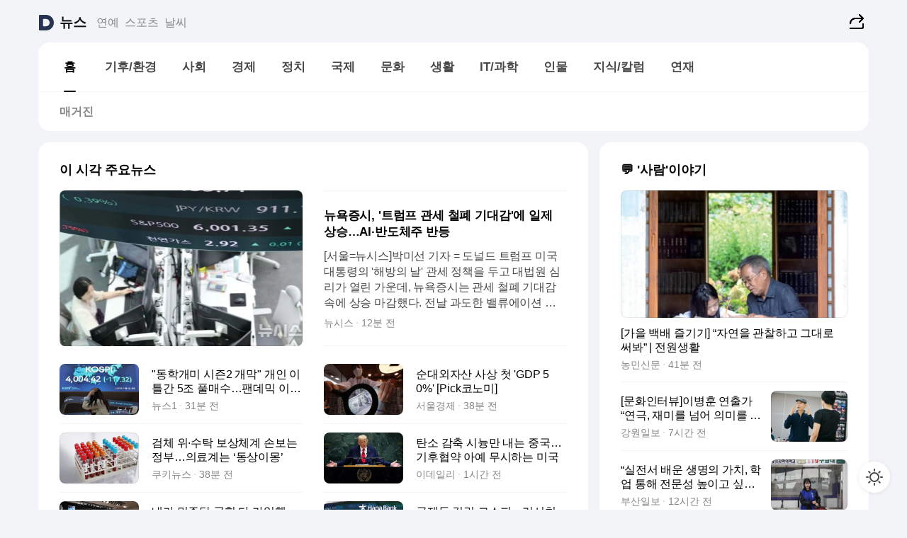

--- FILE ---
content_type: text/html
request_url: https://news.daum.net/
body_size: 99497
content:
<!DOCTYPE html>
<html lang="ko" class="pcweb">
	<head>
		<meta charset="utf-8" >
		<link rel="icon" href="https://t1.daumcdn.net/top/favicon/20241223/daum64x64.png" >
		<meta name="format-detection" content="telephone=no" >
		<meta 			name="viewport"
			content="width=device-width,initial-scale=1,minimum-scale=1,maximum-scale=1,user-scalable=no"
		>

		<script type="text/javascript" src="//t1.daumcdn.net/tiara/js/v1/tiara-1.2.0.min.js"></script>
		<script>
			function setDarkTheme(isDark) {
				document.documentElement.setAttribute('data-darktheme', isDark ? 'true' : 'false')
			}

			//TODO 다크모드
			if (window.matchMedia) {
				const storedThemeMode =
					(window.localStorage ? window.localStorage.getItem('selectedThemeMode') : null) || 'auto'

				if (storedThemeMode === 'auto') {
					const colorSchemeDark = window.matchMedia('(prefers-color-scheme: dark)')
					if (colorSchemeDark) {
						setDarkTheme(colorSchemeDark.matches)
					}
				} else {
					setDarkTheme(storedThemeMode === 'dark')
				}
			}
		</script>
		<link href="https://t1.daumcdn.net/top/tiller-pc/modoo-web/production/20251104134332/css/modoo.css" rel="stylesheet" >
		<title>다음뉴스 | 홈</title><meta property="og:title" content="다음뉴스 | 홈"> <meta property="og:description" content="다음뉴스"> <meta property="og:image" content="https://t1.daumcdn.net/liveboard/uploader/apps/modoo/bec06a577ee148b0a4baaf5aaa2bc9e2.png"> <meta name="description" content="다음뉴스"> 
	</head>
	<body id="modooRootContainer" data-sveltekit-preload-data="off" data-sveltekit-reload style="overflow-y: scroll">
		<div class="direct-link"><a href="#mainContent">본문 바로가기</a><a href="#gnbContent" id="gnbLink">메뉴 바로가기</a></div><div style="display: contents" class="pcweb" data-layout="PC">       <style>@charset "UTF-8";/*** 뉴스 섹션 ***/
#modoo .link_refresh{background-color:#fff;}
/* 레이아웃 */
#modoo .content-article .box_comp:first-of-type{margin-top:12px;}
#modoo .content-article .box_bnr_bizboard:first-of-type{margin-top:0;}
.mobile #modoo .box_bnr_bizboard + .box_grid{margin-top:-12px;}
/* header */
#modoo .head_service .logo_daum svg{fill:#273552;}
/* footer */
#modoo .doc-footer .inner_foot{margin:0;padding-top:32px;}
#modoo .doc-footer .list_foot{display:flex;flex-wrap:wrap;justify-content:center;}
#modoo .doc-footer .list_foot li{display:inline-block;position:relative;vertical-align:top;}
#modoo .doc-footer .list_foot li + li{padding-left:2px;}
#modoo .doc-footer small{padding-top:16px;}
/* 티커 */
.mobile #modoo .opt_rolling{margin-top:12px;}
/*** PC ***/
/* 레이아웃 */
.pcweb #modoo .box_grid{display:flex;}
.pcweb #modoo .grid_half{flex:1;min-width:0;}
.pcweb #modoo .grid_half + .grid_half{margin-left:16px;}
/* footer */
.pcweb #modoo .doc-footer .inner_foot{padding-top:55px;}
.pcweb #modoo .doc-footer small{padding-top:10px;}
/* 연재 - 전체페이지 */
.pcweb #modoo .content-article .box_news_series .item_newsbasic .tit_txt{display:block;display:-webkit-box;overflow:hidden;word-break:break-all;-webkit-box-orient:vertical;-webkit-line-clamp:2;max-height:2.5em;font-weight:400;font-size:1em;line-height:1.25;white-space:normal;}
.pcweb #modoo .content-article .box_news_series .item_newsbasic .wrap_thumb{width:108px;height:72px;margin-left:12px;background-size:26px 26px;}
.pcweb #modoo .content-article .box_news_series .item_newsbasic .desc_txt{display:none;}
/* 공통 이미지 */
#modoo .ico_news{display:block;overflow:hidden;font-size:1px;line-height:0;vertical-align:top;background:url(//t1.daumcdn.net/media/news/news2024/m/ico_news.svg) 0 0 no-repeat;background-size:200px 200px;color:transparent;}
/* 공통 */
#modoo .tit_news_etc{display:block;padding:20px 0 16px;font-weight:700;font-size:1.313em;line-height:1.19;border-bottom:solid 1px #000;}
#modoo .tit_list_etc{display:block;padding:10px 0 0 20px;font-weight:700;font-size:1.063em;line-height:1.29;text-indent:-20px;}
#modoo .etc_box{padding:20px 0;margin-top:20px;border-top:solid 1px rgba(0,0,0,0.04);}
#modoo .etc_box + .group_btn{justify-content:center;}
#modoo .news_etc .line_divider_4{margin-top:20px;padding-top:20px;border-top:solid 1px rgba(0,0,0,0.04);}
#modoo .news_etc .subtit_list_etc{display:block;font-weight:700;line-height:1.37;}
#modoo .news_etc .desc_box{padding-top:16px;}
#modoo .news_etc .group_btn.type_multiple{display:flex;flex-wrap:wrap;margin:-12px 0 0 -8px;}
#modoo .news_etc .group_btn.type_multiple .link_moreview{margin:12px 0 0 8px;}
#modoo .news_etc .area_etc .group_btn{text-align:left;padding-top:8px;}
#modoo .news_etc .list_box .tit_list_etc{padding-top:30px;}
#modoo .news_etc .list_etc li{position:relative;margin:8px 0 0 22px;color:rgba(0,0,0,0.72);line-height:1.37;}
#modoo .news_etc .list_etc li:before{display:block;position:absolute;top:8px;left:-13px;width:5px;height:5px;border-radius:50%;background-color:rgba(0,0,0,0.64);content:'';}
#modoo .news_etc .sublist_etc li{position:relative;margin:12px 0 0 14px;line-height:1.46;color:rgba(0,0,0,0.72);font-size:0.938em;}
#modoo .news_etc .sublist_etc li:before{display:block;position:absolute;top:8px;left:-12px;width:5px;height:5px;border-radius:50%;background-color:rgba(0,0,0,0.64);content:'';}
#modoo .news_etc .sublist_etc li + li{margin-top:20px;}
#modoo .news_etc .sublist_etc li .fc_emph{display:block;margin-top:8px;color:#4881F7;}
#modoo .news_etc .sublist_etc .tit_sublist{display:block;font-weight:400;padding-bottom:4px;}
#modoo .news_etc .etc_box .area_etc{padding-left:14px;}
#modoo .news_etc .etc_box .area_etc .desc_box{padding-top:8px;font-size:0.938em;line-height:1.46;}
#modoo .news_etc .bg_etc{display:block;overflow:hidden;max-width:none;font-size:0;line-height:0;text-indent:-9999px;background-repeat:no-repeat;margin:0 auto;}
#modoo .news_etc .bg_etc.list_process1{height:590px;background-image:url(//t1.daumcdn.net/media/news/news2024/m/img_list_process1.png);background-size:320px 590px;}
#modoo .news_etc .bg_etc.list_process2{height:734px;background-image:url(//t1.daumcdn.net/media/news/news2024/m/img_list_process2.png);background-size:320px 734px;}
#modoo .news_etc .bg_etc.list_process3{height:553px;background-image:url(//t1.daumcdn.net/media/news/news2024/m/img_list_process3.png);background-size:320px 553px;}
#modoo .news_etc .process_pc{display:none;}
#modoo .news_etc .m_hide{display:none;}
/* box_etc_edit */
#modoo .box_etc_edit .etc_box{border-bottom:solid 1px rgba(0,0,0,0.04);}
#modoo .box_etc_edit .etc_box .desc_box{padding-top:0;}
/* box_etc_newscenter24 */
#modoo .box_etc_newscenter24 .etc_box .desc_box{padding-top:12px;line-height:1.37;color:rgba(0,0,0,0.72);}
#modoo .ico_time{width:22px;height:22px;}
#modoo .ico_call{width:22px;height:22px;background-position:-30px 0;}
#modoo .ico_fax{width:22px;height:22px;background-position:-60px 0;}
#modoo .group_service{display:flex;flex-wrap:wrap;padding-top:4px;margin-left:-12px;}
#modoo .group_service .item_service{display:inline-flex;align-items:center;justify-content:flex-start;margin:12px 0 0 12px;background-color:#F2F4F7;border-radius:8px;padding:13px 18px;font-size:0.938em;font-weight:700;line-height:1.46;}
#modoo .group_service .item_service .ico_news{margin-right:8px;}
#modoo .box_etc_newscenter24 .list_box .tit_list_etc:first-child{padding-top:0;}
#modoo .box_etc_newscenter24 .etc_box{padding-bottom:0;}
#modoo .box_etc_newscenter24 .line_divider_4 + .sublist_etc li:first-child{margin-top:0;}
/* PC */
.pcweb #modoo .tit_news_etc{padding:30px 0 21px;}
.pcweb #modoo .line_divider_4{padding-top:30px;margin-top:30px;}
.pcweb #modoo .box_etc_edit,.pcweb #modoo .box_etc_newscenter24{padding-top:0;}
.pcweb #modoo .news_etc .m_hide{display:block;}
.pcweb #modoo .news_etc .pc_hide{display:none;}
.pcweb #modoo .news_etc .tit_news_etc{padding:30px 0 19px;}
.pcweb #modoo .news_etc .desc_box{padding-top:30px;}
.pcweb #modoo .news_etc .list_etc{margin-top:10px;}
.pcweb #modoo .news_etc .list_etc li{margin-top:6px;}
.pcweb #modoo .etc_box{margin-top:30px;padding:0;border-bottom:none;}
.pcweb #modoo .news_etc .group_btn{text-align:left;padding-top:16px;}
.pcweb #modoo .news_etc .group_btn.type_multiple{padding-top:16px;margin:0 0 0 -12px;}
.pcweb #modoo .news_etc .group_btn.type_multiple .link_moreview{margin:0 0 0 12px;}
.pcweb #modoo .group_service .item_service{margin:24px 0 0 12px;}
.pcweb #modoo .box_etc_newscenter24 .list_box .tit_list_etc:first-child{padding-top:30px;}
.pcweb #modoo .box_etc_newscenter24 .etc_box .desc_box{padding-top:16px;}
.pcweb #modoo .box_etc_newscenter24 .list_box .tit_list_etc{padding-top:0;}
.pcweb #modoo .news_etc .sublist_etc li{margin-top:30px;}
.pcweb #modoo .news_etc .area_etc .group_btn{padding-top:16px;}
.pcweb #modoo .news_etc .process_m{display:none;}
.pcweb #modoo .news_etc .process_pc{display:block;}
.pcweb #modoo .news_etc .bg_etc{max-width:none;margin-top:24px;}
.pcweb #modoo .news_etc .bg_etc.list_process1{height:658px;background-image:url(//t1.daumcdn.net/media/news/news2024/pc/img_list_process1_pc.png);background-size:753px 658px;}
.pcweb #modoo .news_etc .bg_etc.list_process3{height:320px;background-image:url(//t1.daumcdn.net/media/news/news2024/pc/img_list_process3_pc.png);background-size:735px auto;}
/* 포인트 컬러 */
:root[data-darktheme=true] #modoo .ico_news{background-image:url(//t1.daumcdn.net/media/news/news2024/m/ico_news_dark.svg);}
:root[data-darktheme=true] #modoo .link_refresh{background-color:#1C1E21;}
:root[data-darktheme=true] #modoo .doc-footer .list_foot .btn_foot,:root[data-darktheme=true] #modoo .doc-footer .list_foot #daumMinidaum a{color:rgba(255,255,255,0.72);}
:root[data-darktheme=true] #modoo .doc-footer .info_policy .link_policy{color:rgba(255,255,255,0.48);}
:root[data-darktheme=true] #modoo .doc-footer .info_service{color:rgba(255,255,255,0.48);}
:root[data-darktheme=true] #modoo .tit_news_etc{border-color:#fff;}
:root[data-darktheme=true] #modoo .etc_box,:root[data-darktheme=true] #modoo .news_etc .line_divider_4{border-color:rgba(255,255,255,0.04);}
:root[data-darktheme=true] #modoo .group_box{border-color:rgba(255,255,255,0.08);}
:root[data-darktheme=true] #modoo .group_etc .list_etc li{color:rgba(255,255,255,0.72);}
:root[data-darktheme=true] #modoo .group_etc .list_etc li:before{background-color:rgba(255,255,255,0.72);}
:root[data-darktheme=true] #modoo .group_etc .sublist_etc li{color:rgba(255,255,255,0.72);}
:root[data-darktheme=true] #modoo .group_etc .sublist_etc li:before{background-color:rgba(255,255,255,0.72);}
:root[data-darktheme=true] #modoo .group_service .item_service{background-color:#2C2E33;color:#FFF;}
:root[data-darktheme=true] #modoo .news_etc .sublist_etc li{color:rgba(255,255,255,0.72);}
:root[data-darktheme=true] #modoo .news_etc .sublist_etc li:before{background-color:rgba(255,255,255,0.64);}
:root[data-darktheme=true] #modoo .news_etc .list_etc li{color:rgba(255,255,255,0.72);}
:root[data-darktheme=true] #modoo .news_etc .list_etc li:before{background-color:rgba(255,255,255,0.64);}
:root[data-darktheme=true] #modoo .box_etc_edit .etc_box{border-color:rgba(255,255,255,0.04);}
:root[data-darktheme=true] #modoo .box_etc_newscenter24 .group_box .txt_box{color:#fff;}
:root[data-darktheme=true] #modoo .box_etc_newscenter24 .etc_box .desc_box{color:rgba(255,255,255,0.72);}
:root[data-darktheme=true] #modoo .group_etc .sublist_etc li .fc_emph{color:#78A5FF;}
:root[data-darktheme=true] #modoo .head_service .logo_daum svg{fill:#fff;}</style> <div id="modoo" class="container-doc news-doc">    <header class="doc-header section_header"> <div class="head_service" data-tiara-layer="header"><div class="inner_service"><h1 class="doc-title"><a href="https://daum.net" class="logo_daum" data-tiara-layer="logo" aria-label="Daum" data-svelte-h="svelte-nb8sod"><svg focusable="false" aria-hidden="true" width="24" height="24" viewBox="0 0 24 24" xmlns="http://www.w3.org/2000/svg"><path d="M12 6.36C15.1152 6.36 17.6352 9.072 17.5152 12.2136C17.4024 15.2016 14.8536 17.64 11.8632 17.64H7.91762C7.65362 17.64 7.43762 17.424 7.43762 17.16V6.84C7.43762 6.576 7.65362 6.36 7.91762 6.36H11.9976M12 0H2.40002C1.60562 0 0.960022 0.6456 0.960022 1.44V22.56C0.960022 23.3544 1.60562 24 2.40002 24H12C18.6264 24 24 18.6264 24 12C24 5.3736 18.6264 0 12 0Z"></path></svg></a> <a href="https://news.daum.net" class="logo_service" data-tiara-layer="service">뉴스</a></h1> <div class="doc-relate"><strong class="screen_out" data-svelte-h="svelte-177cra8">관련 서비스</strong> <ul class="list_relate"> <li><a href="https://entertain.daum.net" class="link_service">연예</a> </li> <li><a href="https://sports.daum.net" class="link_service">스포츠</a> </li> <li><a href="https://weather.daum.net" class="link_service">날씨</a> </li></ul></div> <div class="util_header"><div class="util_share"><button type="button" id="rSocialShareButton" class="link_share" data-tiara-layer="share" data-svelte-h="svelte-1g1zbsh"><span class="ico_modoo ico_share">공유하기</span></button></div></div></div></div>  <div id="371ff85c-9d67-406b-865c-aa306d55baec" class="head_section"><nav id="gnbContent" class="section-gnb"><div class="inner_gnb"><h2 class="screen_out" data-svelte-h="svelte-1d9x8yw">메인메뉴</h2> <div class="wrap_gnb"><div class="list_gnb" data-tiara-layer="gnb"> <div class="flicking-viewport  "><div class="flicking-camera"><div data-key="5217a172-6753-475e-96f0-f3a8e8dd8e05" class="flicking-panel" style="order: 9007199254740991"><a href="/news/home" class="link_gnb" role="menuitem" aria-current="page" data-tiara-layer="gnb1"> <span class="txt_gnb">홈</span></a> </div><div data-key="cda67f0d-4a36-4cb4-8372-18e901f7cad6" class="flicking-panel" style="order: 9007199254740991"><a href="/news/climate" class="link_gnb" role="menuitem" data-tiara-layer="gnb2"> <span class="txt_gnb">기후/환경</span></a> </div><div data-key="c4e2c30f-ca67-4d82-a46e-1df953c27214" class="flicking-panel" style="order: 9007199254740991"><a href="/news/society" class="link_gnb" role="menuitem" data-tiara-layer="gnb3"> <span class="txt_gnb">사회</span></a> </div><div data-key="c3c583c9-04d6-473f-a8a0-7962688e2678" class="flicking-panel" style="order: 9007199254740991"><a href="/news/economy" class="link_gnb" role="menuitem" data-tiara-layer="gnb4"> <span class="txt_gnb">경제</span></a> </div><div data-key="259f3121-13e7-479d-95a1-b5dc2fa8a6f0" class="flicking-panel" style="order: 9007199254740991"><a href="/news/politics" class="link_gnb" role="menuitem" data-tiara-layer="gnb5"> <span class="txt_gnb">정치</span></a> </div><div data-key="732050d2-6f16-4728-91f6-b9a568aba5ab" class="flicking-panel" style="order: 9007199254740991"><a href="/news/world" class="link_gnb" role="menuitem" data-tiara-layer="gnb6"> <span class="txt_gnb">국제</span></a> </div><div data-key="0b44aace-0a8b-44f1-98e2-26acd2c5dbb2" class="flicking-panel" style="order: 9007199254740991"><a href="/news/culture" class="link_gnb" role="menuitem" data-tiara-layer="gnb7"> <span class="txt_gnb">문화</span></a> </div><div data-key="f2205f23-cd56-4c65-90a4-78fce6294618" class="flicking-panel" style="order: 9007199254740991"><a href="/news/life" class="link_gnb" role="menuitem" data-tiara-layer="gnb8"> <span class="txt_gnb">생활</span></a> </div><div data-key="8cee3bd5-2035-4477-9631-3288f0297b39" class="flicking-panel" style="order: 9007199254740991"><a href="/news/tech" class="link_gnb" role="menuitem" data-tiara-layer="gnb9"> <span class="txt_gnb">IT/과학</span></a> </div><div data-key="17e0919b-3fff-4668-9e54-02e5621e118c" class="flicking-panel" style="order: 9007199254740991"><a href="/news/people" class="link_gnb" role="menuitem" data-tiara-layer="gnb10"> <span class="txt_gnb">인물</span></a> </div><div data-key="96711af0-e01b-4e58-92c9-b9cb8a7d95cd" class="flicking-panel" style="order: 9007199254740991"><a href="/news/understanding" class="link_gnb" role="menuitem" data-tiara-layer="gnb11"> <span class="txt_gnb">지식/칼럼</span></a> </div><div data-key="48cc1fd3-9a6e-4d77-b5d4-a47b9300b2de" class="flicking-panel" style="order: 9007199254740991"><a href="/news/series" class="link_gnb" role="menuitem" data-tiara-layer="gnb12"> <span class="txt_gnb">연재</span></a> </div></div>  </div> </div></div> </div></nav>   <div class="section-lnb"><div class="inner_lnb"><strong class="screen_out">홈 하위메뉴</strong> <div class="list_lnb" data-tiara-layer="lnb"> <div class="flicking-viewport  "><div class="flicking-camera"><div data-key="21eb0188-5f54-45b9-a525-84998f7f6a9a" class="flicking-panel" style="order: 9007199254740991"><a href="#none" class="link_lnb" role="menuitem" aria-current="page" style="" data-tiara-layer="lnb0"> <span class="txt_lnb undefined">홈</span></a> </div><div data-key="df93dbfe-8704-4580-bab5-ccfe781e55ca" class="flicking-panel" style="order: 9007199254740991"><a href="#none" class="link_lnb" role="menuitem" style="" data-tiara-layer="lnb1"> <span class="txt_lnb null">매거진</span></a> </div></div>  </div> </div></div></div></div> </header> <hr class="hide"> <div id="mainContent" class="main-content"><article class="content-article"><div class="inner_cont "> <div class="box_comp box_news_headline2" id="58d84141-b8dd-413c-9500-447b39ec29b9" data-tiara-layer="news-basic_B" data-tiara-custom="componentId=58d84141-b8dd-413c-9500-447b39ec29b9&amp;componentTitle=이 시각 주요뉴스&amp;componentClusterTitles=[종합순] 쿼터"><div class="box_tit"> <strong class="tit_box"><span class="txt_box"> 이 시각 주요뉴스</span> </strong>   </div> <ul class="list_newsheadline2"> <li><a class="item_newsheadline2" data-tiara-layer="news" data-tiara-ordnum="1" href="https://v.daum.net/v/20251106062914793" target="_self" data-title="%EB%89%B4%EC%9A%95%EC%A6%9D%EC%8B%9C%2C%20'%ED%8A%B8%EB%9F%BC%ED%94%84%20%EA%B4%80%EC%84%B8%20%EC%B2%A0%ED%8F%90%20%EA%B8%B0%EB%8C%80%EA%B0%90'%EC%97%90%20%EC%9D%BC%EC%A0%9C%20%EC%83%81%EC%8A%B9%E2%80%A6AI%C2%B7%EB%B0%98%EB%8F%84%EC%B2%B4%EC%A3%BC%20%EB%B0%98%EB%93%B1" rel=""><div class="wrap_thumb"> <picture>  <source srcset="//img1.daumcdn.net/thumb/S686x440a.q80.fwebp/?fname=https%3A%2F%2Ft1.daumcdn.net%2Fnews%2F202511%2F06%2Fnewsis%2F20251106062914104vqnf.jpg&amp;scode=media" type="image/webp">  <source srcset="//img1.daumcdn.net/thumb/S686x440a.q80/?fname=https%3A%2F%2Ft1.daumcdn.net%2Fnews%2F202511%2F06%2Fnewsis%2F20251106062914104vqnf.jpg&amp;scode=media">  <img alt="" referrerpolicy="no-referrer" class="img_g"></picture></div> <div class="cont_thumb"><strong class="tit_txt">뉴욕증시, '트럼프 관세 철폐 기대감'에 일제 상승…AI·반도체주 반등</strong> <p class="desc_txt">[서울=뉴시스]박미선 기자 = 도널드 트럼프 미국 대통령의 '해방의 날' 관세 정책을 두고 대법원 심리가 열린 가운데, 뉴욕증시는 관세 철폐 기대감 속에 상승 마감했다. 전날 과도한 밸류에이션 우려로 급락했던 반도체 및 인공지능(AI) 관련 종목들도 반등했다. 5일(현지 시간) CNBC에 따르면 S&amp;P500 지수는 0.36% 오른 6795.98에 장</p> <span class="info_txt"><span class="con_txt"><span class="txt_info">뉴시스</span> <span class="txt_info">12분 전</span></span> </span></div>  </a> </li> <li><a class="item_newsheadline2" data-tiara-layer="news" data-tiara-ordnum="2" href="https://v.daum.net/v/20251106061012405" target="_self" data-title="%22%EB%8F%99%ED%95%99%EA%B0%9C%EB%AF%B8%20%EC%8B%9C%EC%A6%8C2%20%EA%B0%9C%EB%A7%89%22%20%EA%B0%9C%EC%9D%B8%20%EC%9D%B4%ED%8B%80%EA%B0%84%205%EC%A1%B0%20%ED%92%80%EB%A7%A4%EC%88%98%E2%80%A6%ED%8C%AC%EB%8D%B0%EB%AF%B9%20%EC%9D%B4%ED%9B%84%20%EC%B5%9C%EB%8C%80" rel=""><div class="wrap_thumb"> <picture>  <source srcset="//img1.daumcdn.net/thumb/S686x440a.q80.fwebp/?fname=https%3A%2F%2Ft1.daumcdn.net%2Fnews%2F202511%2F06%2FNEWS1%2F20251106061012540fsow.jpg&amp;scode=media" type="image/webp">  <source srcset="//img1.daumcdn.net/thumb/S686x440a.q80/?fname=https%3A%2F%2Ft1.daumcdn.net%2Fnews%2F202511%2F06%2FNEWS1%2F20251106061012540fsow.jpg&amp;scode=media">  <img alt="" referrerpolicy="no-referrer" class="img_g"></picture></div> <div class="cont_thumb"><strong class="tit_txt">"동학개미 시즌2 개막" 개인 이틀간 5조 풀매수…팬데믹 이후 최대</strong>  <span class="info_txt"><span class="con_txt"><span class="txt_info">뉴스1</span> <span class="txt_info">31분 전</span></span> </span></div>  </a> </li> <li><a class="item_newsheadline2" data-tiara-layer="news" data-tiara-ordnum="3" href="https://v.daum.net/v/20251106060314257" target="_self" data-title="%EC%88%9C%EB%8C%80%EC%99%B8%EC%9E%90%EC%82%B0%20%EC%82%AC%EC%83%81%20%EC%B2%AB%20'GDP%2050%25'%20%5BPick%EC%BD%94%EB%85%B8%EB%AF%B8%5D" rel=""><div class="wrap_thumb"> <picture>  <source srcset="//img1.daumcdn.net/thumb/S686x440a.q80.fwebp/?fname=https%3A%2F%2Ft1.daumcdn.net%2Fnews%2F202511%2F06%2Fseouleconomy%2F20251106060317278bosj.jpg&amp;scode=media" type="image/webp">  <source srcset="//img1.daumcdn.net/thumb/S686x440a.q80/?fname=https%3A%2F%2Ft1.daumcdn.net%2Fnews%2F202511%2F06%2Fseouleconomy%2F20251106060317278bosj.jpg&amp;scode=media">  <img alt="" referrerpolicy="no-referrer" class="img_g"></picture></div> <div class="cont_thumb"><strong class="tit_txt">순대외자산 사상 첫 'GDP 50%' [Pick코노미]</strong>  <span class="info_txt"><span class="con_txt"><span class="txt_info">서울경제</span> <span class="txt_info">38분 전</span></span> </span></div>  </a> </li> <li><a class="item_newsheadline2" data-tiara-layer="news" data-tiara-ordnum="4" href="https://v.daum.net/v/20251106060250221" target="_self" data-title="%EA%B2%80%EC%B2%B4%20%EC%9C%84%C2%B7%EC%88%98%ED%83%81%20%EB%B3%B4%EC%83%81%EC%B2%B4%EA%B3%84%20%EC%86%90%EB%B3%B4%EB%8A%94%20%EC%A0%95%EB%B6%80%E2%80%A6%EC%9D%98%EB%A3%8C%EA%B3%84%EB%8A%94%20%E2%80%98%EB%8F%99%EC%83%81%EC%9D%B4%EB%AA%BD%E2%80%99" rel=""><div class="wrap_thumb"> <picture>  <source srcset="//img1.daumcdn.net/thumb/S686x440a.q80.fwebp/?fname=https%3A%2F%2Ft1.daumcdn.net%2Fnews%2F202511%2F06%2Fkukinews%2F20251106060251737buky.jpg&amp;scode=media" type="image/webp">  <source srcset="//img1.daumcdn.net/thumb/S686x440a.q80/?fname=https%3A%2F%2Ft1.daumcdn.net%2Fnews%2F202511%2F06%2Fkukinews%2F20251106060251737buky.jpg&amp;scode=media">  <img alt="" referrerpolicy="no-referrer" class="img_g"></picture></div> <div class="cont_thumb"><strong class="tit_txt">검체 위·수탁 보상체계 손보는 정부…의료계는 ‘동상이몽’</strong>  <span class="info_txt"><span class="con_txt"><span class="txt_info">쿠키뉴스</span> <span class="txt_info">38분 전</span></span> </span></div>  </a> </li> <li><a class="item_newsheadline2" data-tiara-layer="news" data-tiara-ordnum="5" href="https://v.daum.net/v/20251106052146665" target="_self" data-title="%ED%83%84%EC%86%8C%20%EA%B0%90%EC%B6%95%20%EC%8B%9C%EB%8A%89%EB%A7%8C%20%EB%82%B4%EB%8A%94%20%EC%A4%91%EA%B5%AD%E2%80%A6%EA%B8%B0%ED%9B%84%ED%98%91%EC%95%BD%20%EC%95%84%EC%98%88%20%EB%AC%B4%EC%8B%9C%ED%95%98%EB%8A%94%20%EB%AF%B8%EA%B5%AD" rel=""><div class="wrap_thumb"> <picture>  <source srcset="//img1.daumcdn.net/thumb/S686x440a.q80.fwebp/?fname=https%3A%2F%2Ft1.daumcdn.net%2Fnews%2F202511%2F06%2FEdaily%2F20251106052147833ihck.jpg&amp;scode=media" type="image/webp">  <source srcset="//img1.daumcdn.net/thumb/S686x440a.q80/?fname=https%3A%2F%2Ft1.daumcdn.net%2Fnews%2F202511%2F06%2FEdaily%2F20251106052147833ihck.jpg&amp;scode=media">  <img alt="" referrerpolicy="no-referrer" class="img_g"></picture></div> <div class="cont_thumb"><strong class="tit_txt">탄소 감축 시늉만 내는 중국…기후협약 아예 무시하는 미국</strong>  <span class="info_txt"><span class="con_txt"><span class="txt_info">이데일리</span> <span class="txt_info">1시간 전</span></span> </span></div>  </a> </li> <li><a class="item_newsheadline2" data-tiara-layer="news" data-tiara-ordnum="6" href="https://v.daum.net/v/20251106050253410" target="_self" data-title="%EB%82%B4%EA%B0%80%20%EB%AF%BC%EC%A3%BC%EB%8B%B9%C2%B7%EA%B5%AD%ED%9E%98%20%EB%8B%A4%20%EA%B0%80%EC%9E%85%ED%96%88%EC%96%B4%3F%20%EB%8B%B9%EC%9B%90%201128%EB%A7%8C%EB%AA%85%20%EC%8B%9C%EB%8C%80%EC%9D%98%20%EA%B7%B8%EB%8A%98%20%5B%EC%9C%A0%EA%B6%8C%EC%9E%90%2025%25%20%EB%8B%B9%EC%9B%90%EC%8B%9C%EB%8C%80%5D" rel=""><div class="wrap_thumb"> <picture>  <source srcset="//img1.daumcdn.net/thumb/S686x440a.q80.fwebp/?fname=https%3A%2F%2Ft1.daumcdn.net%2Fnews%2F202511%2F06%2Fjoongang%2F20251106050254599jgmo.jpg&amp;scode=media" type="image/webp">  <source srcset="//img1.daumcdn.net/thumb/S686x440a.q80/?fname=https%3A%2F%2Ft1.daumcdn.net%2Fnews%2F202511%2F06%2Fjoongang%2F20251106050254599jgmo.jpg&amp;scode=media">  <img alt="" referrerpolicy="no-referrer" class="img_g"></picture></div> <div class="cont_thumb"><strong class="tit_txt">내가 민주당·국힘 다 가입했어? 당원 1128만명 시대의 그늘 [유권자 25% 당원시대]</strong>  <span class="info_txt"><span class="con_txt"><span class="txt_info">중앙일보</span> <span class="txt_info">2시간 전</span></span> </span></div>  </a> </li> <li><a class="item_newsheadline2" data-tiara-layer="news" data-tiara-ordnum="7" href="https://v.daum.net/v/20251106050122300" target="_self" data-title="%EA%B8%89%EC%A0%9C%EB%8F%99%20%EA%B1%B8%EB%A6%B0%20%EC%BD%94%EC%8A%A4%ED%94%BC%E2%80%A6%EB%A6%AC%EC%84%9C%EC%B9%98%EC%84%BC%ED%84%B0%EC%9E%A5%EB%93%A4%20%22%EB%8C%80%EC%84%B8%20%EC%83%81%EC%8A%B9%20%EC%A7%80%EC%86%8D%22" rel=""><div class="wrap_thumb"> <picture>  <source srcset="//img1.daumcdn.net/thumb/S686x440a.q80.fwebp/?fname=https%3A%2F%2Ft1.daumcdn.net%2Fnews%2F202511%2F06%2Fnewsis%2F20251106050122821czpg.jpg&amp;scode=media" type="image/webp">  <source srcset="//img1.daumcdn.net/thumb/S686x440a.q80/?fname=https%3A%2F%2Ft1.daumcdn.net%2Fnews%2F202511%2F06%2Fnewsis%2F20251106050122821czpg.jpg&amp;scode=media">  <img alt="" referrerpolicy="no-referrer" class="img_g"></picture></div> <div class="cont_thumb"><strong class="tit_txt">급제동 걸린 코스피…리서치센터장들 "대세 상승 지속"</strong>  <span class="info_txt"><span class="con_txt"><span class="txt_info">뉴시스</span> <span class="txt_info">2시간 전</span></span> </span></div>  </a> </li> <li><a class="item_newsheadline2" data-tiara-layer="news" data-tiara-ordnum="8" href="https://v.daum.net/v/20251106043223102" target="_self" data-title="GPU%2026%EB%A7%8C%20%EC%9E%A5%3F%20AI%EC%B9%A9%20%EB%8F%8C%EB%A6%B4%20%EC%A0%84%EB%A0%A5%20%EC%97%86%EB%8A%94%EB%8D%B0...%EC%9B%90%EC%A0%84%20%EA%B1%B4%EC%84%A4%EC%9D%80%20'%EB%A9%88%EC%B6%A4'" rel=""><div class="wrap_thumb"> <picture>  <source srcset="//img1.daumcdn.net/thumb/S686x440a.q80.fwebp/?fname=https%3A%2F%2Ft1.daumcdn.net%2Fnews%2F202511%2F06%2Fhankooki%2F20251106043224651jbtf.jpg&amp;scode=media" type="image/webp">  <source srcset="//img1.daumcdn.net/thumb/S686x440a.q80/?fname=https%3A%2F%2Ft1.daumcdn.net%2Fnews%2F202511%2F06%2Fhankooki%2F20251106043224651jbtf.jpg&amp;scode=media">  <img alt="" referrerpolicy="no-referrer" class="img_g"></picture></div> <div class="cont_thumb"><strong class="tit_txt">GPU 26만 장? AI칩 돌릴 전력 없는데...원전 건설은 '멈춤'</strong>  <span class="info_txt"><span class="con_txt"><span class="txt_info">한국일보</span> <span class="txt_info">2시간 전</span></span> </span></div>  </a> </li> <li><a class="item_newsheadline2" data-tiara-layer="news" data-tiara-ordnum="9" href="https://v.daum.net/v/20251106030152806" target="_self" data-title="%5B%EA%B0%80%EC%9E%90%EB%A5%BC%20%EA%B0%80%EB%8B%A4%5D%20%ED%9C%B4%EC%A0%84%ED%9B%84%20%EA%B0%80%EC%9E%90%EC%A7%80%EA%B5%AC%20%EC%96%B8%EB%A1%A0%20%EA%B3%B5%EA%B0%9C%E2%80%A6%22%EC%97%AC%EA%B8%B0%EA%B0%80%20%EC%B2%A0%EA%B5%B0%EC%84%A0%20%EC%98%90%EB%A1%9C%EB%9D%BC%EC%9D%B8%22" rel=""><div class="wrap_thumb"> <picture>  <source srcset="//img1.daumcdn.net/thumb/S686x440a.q80.fwebp/?fname=https%3A%2F%2Ft1.daumcdn.net%2Fnews%2F202511%2F06%2Fyonhap%2F20251106030153058jbun.jpg&amp;scode=media" type="image/webp">  <source srcset="//img1.daumcdn.net/thumb/S686x440a.q80/?fname=https%3A%2F%2Ft1.daumcdn.net%2Fnews%2F202511%2F06%2Fyonhap%2F20251106030153058jbun.jpg&amp;scode=media">  <img alt="" referrerpolicy="no-referrer" class="img_g"></picture></div> <div class="cont_thumb"><strong class="tit_txt">[가자를 가다] 휴전후 가자지구 언론 공개…"여기가 철군선 옐로라인"</strong>  <span class="info_txt"><span class="con_txt"><span class="txt_info">연합뉴스</span> <span class="txt_info">4시간 전</span></span> </span></div>  </a> </li></ul> <div class="group_btn"><a href="#none" class="link_refresh" data-tiara-layer="refresh" data-tiara-ordnum="1"><span class="ico_modoo ico_refresh"></span>새로운<span class="emph_txt">뉴스</span> </a> <div aria-live="polite" class="screen_out"></div></div> <div aria-live="polite" class="screen_out"></div></div>  <div class="box_comp box_bnr_ad3"><div class="item_ad"><ins style="vertical-align:top" class="kakao_ad_area" data-ad-unit="DAN-mmSWWDWHey1VmpXQ" data-ad-width="100%" data-ad-onfail="onAdFailDAN-mmSWWDWHey1VmpXQ"></ins></div></div>  <div class="box_comp box_news_basic" id="e23739a4-8195-4c84-a4a4-d6a1e9e2e661" data-tiara-layer="news-basic" data-tiara-custom="componentId=e23739a4-8195-4c84-a4a4-d6a1e9e2e661&amp;componentTitle=오늘의 연재&amp;componentClusterTitles=과학이야기,에세이,음식이야기,경제정책,마주앉아 인터뷰,환경,오비추어리,미디어,함께, 동물,여론조사"><div class="box_tit"> <strong class="tit_box"><span class="txt_box"> 오늘의 연재</span> </strong>   </div> <div class="tabg_wrap"><div class="tab_g" role="tablist"> <div class="flicking-viewport  "><div class="flicking-camera"><div data-key="d199a289-83ee-42e2-a034-6b1f9429e63c" class="flicking-panel" style="order: 9007199254740991"><div class="item_tab" role="presentation"><a draggable="false" href="#" role="tab" aria-selected="true" aria-disabled="false" class="link_tab" data-tiara-layer="tab" data-tiara-ordnum="1">과학이야기 </a></div> </div><div data-key="df8ffc28-4c3d-47ad-9dc4-ea394eb48239" class="flicking-panel" style="order: 9007199254740991"><div class="item_tab" role="presentation"><a draggable="false" href="#" role="tab" aria-selected="false" aria-disabled="false" class="link_tab" data-tiara-layer="tab" data-tiara-ordnum="2">에세이 </a></div> </div><div data-key="008bbe4f-815a-44be-b99e-97e1a91d57b4" class="flicking-panel" style="order: 9007199254740991"><div class="item_tab" role="presentation"><a draggable="false" href="#" role="tab" aria-selected="false" aria-disabled="false" class="link_tab" data-tiara-layer="tab" data-tiara-ordnum="3">음식이야기 </a></div> </div><div data-key="20d721d2-918b-4520-9863-ad81ae5902bb" class="flicking-panel" style="order: 9007199254740991"><div class="item_tab" role="presentation"><a draggable="false" href="#" role="tab" aria-selected="false" aria-disabled="false" class="link_tab" data-tiara-layer="tab" data-tiara-ordnum="4">경제정책 </a></div> </div><div data-key="06bd76e9-c234-4f9e-b015-3ef151d1600e" class="flicking-panel" style="order: 9007199254740991"><div class="item_tab" role="presentation"><a draggable="false" href="#" role="tab" aria-selected="false" aria-disabled="false" class="link_tab" data-tiara-layer="tab" data-tiara-ordnum="5">마주앉아 인터뷰 </a></div> </div><div data-key="30e39880-9819-4491-90dc-5c5a45229b78" class="flicking-panel" style="order: 9007199254740991"><div class="item_tab" role="presentation"><a draggable="false" href="#" role="tab" aria-selected="false" aria-disabled="false" class="link_tab" data-tiara-layer="tab" data-tiara-ordnum="6">환경 </a></div> </div><div data-key="6db8f4ab-bc4b-4768-9252-85e25fa9c056" class="flicking-panel" style="order: 9007199254740991"><div class="item_tab" role="presentation"><a draggable="false" href="#" role="tab" aria-selected="false" aria-disabled="false" class="link_tab" data-tiara-layer="tab" data-tiara-ordnum="7">오비추어리 </a></div> </div><div data-key="cbb68c69-6c65-4834-8de1-ca467ddbbe61" class="flicking-panel" style="order: 9007199254740991"><div class="item_tab" role="presentation"><a draggable="false" href="#" role="tab" aria-selected="false" aria-disabled="false" class="link_tab" data-tiara-layer="tab" data-tiara-ordnum="8">미디어 </a></div> </div><div data-key="357bb6a9-7beb-40de-9398-b7102320ae60" class="flicking-panel" style="order: 9007199254740991"><div class="item_tab" role="presentation"><a draggable="false" href="#" role="tab" aria-selected="false" aria-disabled="false" class="link_tab" data-tiara-layer="tab" data-tiara-ordnum="9">함께, 동물 </a></div> </div><div data-key="4bc7482a-2724-4bdb-8ab9-9c283fdfa84b" class="flicking-panel" style="order: 9007199254740991"><div class="item_tab" role="presentation"><a draggable="false" href="#" role="tab" aria-selected="false" aria-disabled="false" class="link_tab" data-tiara-layer="tab" data-tiara-ordnum="10">여론조사 </a></div> </div></div>  </div></div>  </div>  <ul class="list_newsbasic"> <li><a class="item_newsbasic" data-tiara-layer="news" data-tiara-ordnum="1" href="https://v.daum.net/v/20251106060233187" target="_self" data-title="%E2%80%9C%EB%82%B4%EB%85%84%20%EB%85%B8%EB%B2%A8%EC%83%81%EC%9D%80%20%E2%80%98%EC%96%91%EC%9E%90%20AI%E2%80%99%EC%97%90%20%EC%A3%BC%EC%96%B4%EC%A7%88%EC%88%98%EB%8F%84%E2%80%9D%20%5B%EA%B9%80%EC%9C%A4%EC%88%98%EC%9D%98%20%ED%80%80%ED%85%80%EC%A0%90%ED%94%84%5D" rel=""><div class="wrap_thumb"><picture>  <source srcset="//img1.daumcdn.net/thumb/S324x208a.q80.fwebp/?fname=https%3A%2F%2Ft1.daumcdn.net%2Fnews%2F202511%2F06%2Fseouleconomy%2F20251106060235006iqkh.jpg&amp;scode=media" type="image/webp">  <source srcset="//img1.daumcdn.net/thumb/S324x208a.q80/?fname=https%3A%2F%2Ft1.daumcdn.net%2Fnews%2F202511%2F06%2Fseouleconomy%2F20251106060235006iqkh.jpg&amp;scode=media">  <img alt="" referrerpolicy="no-referrer" class="img_g"></picture>  </div> <div class="cont_thumb"><strong class="tit_txt">“내년 노벨상은 ‘양자 AI’에 주어질수도” [김윤수의 퀀텀점프]</strong> <p class="desc_txt">[서울경제] 양자컴퓨터 기술이 앞으로 인공지능(AI) 칩 기반의 슈퍼컴퓨터와 결합해 시너지를 내는 방향으로 진화할 것이라고 전문가들이 내다봤습니다. 올해 양자컴퓨터 선구자들에게 노벨 물리학상이 주어졌던 만큼 내년에는 한발 더 나아가 양자와 AI를 결합한 ‘양자 AI’가 수상 주제로 꼽힐 수 있다는 기대도 나옵니다. 백한희 IBM 양자알고리즘센터 총괄 전무</p> <span class="info_txt"><span class="con_txt"> <span class="txt_info">서울경제</span> <span class="txt_info">38분 전</span></span> </span></div>  </a> </li> <li><a class="item_newsbasic" data-tiara-layer="news" data-tiara-ordnum="2" href="https://v.daum.net/v/20251105093627670" target="_self" data-title="%EC%8A%A4%EB%A7%88%ED%8A%B8%ED%8F%B0%EC%97%90%20%ED%8C%8C%EB%AC%BB%ED%9E%8C%20%E2%80%98%EC%9A%B4%EB%8F%99%20%EC%97%86%EB%8A%94%20%EC%A2%8C%EC%8B%9D%EC%83%9D%ED%99%9C%E2%80%99%EC%9D%98%20%EB%AF%B8%EB%9E%98%2C%20%EC%9D%B8%EA%B3%B5%EC%A7%80%EB%8A%A5%EC%9D%B4%20%EA%B7%B8%EB%A0%B8%EB%8B%A4" rel=""><div class="wrap_thumb"><picture>  <source srcset="//img1.daumcdn.net/thumb/S324x208a.q80.fwebp/?fname=https%3A%2F%2Ft1.daumcdn.net%2Fnews%2F202511%2F05%2Fhani%2F20251105093629021iiqe.jpg&amp;scode=media" type="image/webp">  <source srcset="//img1.daumcdn.net/thumb/S324x208a.q80/?fname=https%3A%2F%2Ft1.daumcdn.net%2Fnews%2F202511%2F05%2Fhani%2F20251105093629021iiqe.jpg&amp;scode=media">  <img alt="" referrerpolicy="no-referrer" class="img_g"></picture>  </div> <div class="cont_thumb"><strong class="tit_txt">스마트폰에 파묻힌 ‘운동 없는 좌식생활’의 미래, 인공지능이 그렸다</strong> <p class="desc_txt">신체 활동량 부족이 건강에 미치는 영향은 인류를 향해 조용히 엄습해 오는 최대 공중보건 위기 가운데 하나다. 오늘날 대부분 도시에 몰려 사는 인류는 하루의 대부분을 앉아서 지낸다. 세계보건기구에 따르면 세계 성인의 3분의 1은 하루 신체 활동량이 기준치에 못 미친다. 청소년층에선 그 비율이 80%나 된다. 온세상이 온라인으로 연결된 디지털 환경은 일하고</p> <span class="info_txt"><span class="con_txt"> <span class="txt_info">한겨레</span> <span class="txt_info">21시간 전</span></span> </span></div>  </a> </li> <li><a class="item_newsbasic" data-tiara-layer="news" data-tiara-ordnum="3" href="https://v.daum.net/v/20251104230748277" target="_self" data-title="%EB%94%94%EC%A7%80%ED%84%B8%20%EC%84%B8%EC%83%81%EC%97%90%EC%84%A0%20%EC%98%81%EC%83%9D%20%EB%88%84%EB%A6%B0%EB%8B%A4%3F%E2%80%A6%20%EB%B9%88%EB%B6%80%20%EA%B2%A9%EC%B0%A8%EA%B0%80%20%EA%B3%A7%20%EC%88%98%EB%AA%85%20%EA%B2%A9%EC%B0%A8%20%EB%90%A0%20%EC%9A%B0%EB%A0%A4%EB%8F%84%5B%EC%9D%B4%EC%A7%84%ED%98%95%EC%9D%98%20%EB%87%8C%2C%20%EC%9A%B0%EB%A6%AC%20%EC%86%8D%EC%9D%98%20%EC%9A%B0%EC%A3%BC%5D" rel=""><div class="wrap_thumb"><picture>  <source srcset="//img1.daumcdn.net/thumb/S324x208a.q80.fwebp/?fname=https%3A%2F%2Ft1.daumcdn.net%2Fnews%2F202511%2F04%2Fdonga%2F20251104230749905rfwt.jpg&amp;scode=media" type="image/webp">  <source srcset="//img1.daumcdn.net/thumb/S324x208a.q80/?fname=https%3A%2F%2Ft1.daumcdn.net%2Fnews%2F202511%2F04%2Fdonga%2F20251104230749905rfwt.jpg&amp;scode=media">  <img alt="" referrerpolicy="no-referrer" class="img_g"></picture>  </div> <div class="cont_thumb"><strong class="tit_txt">디지털 세상에선 영생 누린다?… 빈부 격차가 곧 수명 격차 될 우려도[이진형의 뇌, 우리 속의 우주]</strong> <p class="desc_txt">이진형 미국 스탠퍼드대 생명공학과 교수《2020년 아마존 프라임에 공개된 미국 드라마 ‘업로드’는 주인공 네이선이 병원으로 급히 옮겨지는 장면으로 시작된다. 그는 자율주행차 사고로 죽어가고 있었는데, 여자친구가 그의 의식을 디지털 사후세계인 ‘레이크뷰(Lake View)’로 업로드한다. 의식이 디지털 공간으로 옮겨지면 사후에도 살아있는 사람들과 소통할</p> <span class="info_txt"><span class="con_txt"> <span class="txt_info">동아일보</span> <span class="txt_info">1일 전</span></span> </span></div>  </a> </li> <li><a class="item_newsbasic" data-tiara-layer="news" data-tiara-ordnum="4" href="https://v.daum.net/v/20251104184126669" target="_self" data-title="AI%EB%8A%94%20%E2%80%98%EC%83%9D%EB%AA%85%E2%80%99%EC%9D%84%20%EB%B3%B5%EC%82%AC%ED%95%A0%20%EC%88%98%20%EC%9E%88%EC%9D%84%EA%B9%8C%20%5B%EC%98%A4%EC%B2%A0%EC%9A%B0%EC%9D%98%20%EA%B3%BC%ED%95%99%ED%92%8D%EA%B2%BD%5D" rel=""><div class="wrap_thumb"><picture>  <source srcset="//img1.daumcdn.net/thumb/S324x208a.q80.fwebp/?fname=https%3A%2F%2Ft1.daumcdn.net%2Fnews%2F202511%2F04%2Fhani%2F20251104184127584auvp.jpg&amp;scode=media" type="image/webp">  <source srcset="//img1.daumcdn.net/thumb/S324x208a.q80/?fname=https%3A%2F%2Ft1.daumcdn.net%2Fnews%2F202511%2F04%2Fhani%2F20251104184127584auvp.jpg&amp;scode=media">  <img alt="" referrerpolicy="no-referrer" class="img_g"></picture>  </div> <div class="cont_thumb"><strong class="tit_txt">AI는 ‘생명’을 복사할 수 있을까 [오철우의 과학풍경]</strong> <p class="desc_txt">오철우 | 한밭대 강사(과학기술학) “세포는 작은 우주다.” 누가 처음 이런 말을 했는지는 알 수 없지만, 아마도 세포이론이 등장한 19세기 이후일 것이다. 지름이 수십 마이크로미터에 불과한 세포 안에서 무수한 분자가 얽히고설키며 상호작용한다. 그 안에는 혼돈이 아니라 질서가 있고, 끊임없이 자신을 유지하며 생명을 지속하는 자기생성 능력이 있다. 최</p> <span class="info_txt"><span class="con_txt"> <span class="txt_info">한겨레</span> <span class="txt_info">1일 전</span></span> </span></div>  </a> </li> <li><a class="item_newsbasic" data-tiara-layer="news" data-tiara-ordnum="5" href="https://v.daum.net/v/20251104120151620" target="_self" data-title="%5B%EA%B3%B0%EA%B5%AD%ED%88%B0%5D%20%EC%A7%9D%EC%82%AC%EB%9E%91%205%EB%85%84%EA%B0%84%20%EA%B3%A0%EB%B0%B1%20%EB%AA%BB%ED%95%9C%20%EC%9D%B4%EC%9C%A0" rel=""><div class="wrap_thumb"><picture>  <source srcset="//img1.daumcdn.net/thumb/S324x208a.q80.fwebp/?fname=https%3A%2F%2Ft1.daumcdn.net%2Fnews%2F202511%2F04%2Fmoneytoday%2F20251104120153066mjfi.jpg&amp;scode=media" type="image/webp">  <source srcset="//img1.daumcdn.net/thumb/S324x208a.q80/?fname=https%3A%2F%2Ft1.daumcdn.net%2Fnews%2F202511%2F04%2Fmoneytoday%2F20251104120153066mjfi.jpg&amp;scode=media">  <img alt="" referrerpolicy="no-referrer" class="img_g"></picture>  </div> <div class="cont_thumb"><strong class="tit_txt">[곰국툰] 짝사랑 5년간 고백 못한 이유</strong> <p class="desc_txt">[편집자주] 논문을 거꾸로 읽으면 '곰국'입니다. 전 세계 최초 웹툰형 기사인 '곰국요정 상담소'는 과학기술분야 연재 콘텐츠 '3분 곰국'을 바탕으로 재구성했습니다. 의문의 캐릭터 '곰국요정'이 온라인 상담 게시판에 남긴 누리꾼의 고민을 과학기술 논문을 기반으로 해결해주는 에피소드형 웹툰입니다. 매주 인스타그램(@gomgooki)에서도 만나보세요. ◆이전</p> <span class="info_txt"><span class="con_txt"> <span class="txt_info">머니투데이</span> <span class="txt_info">2일 전</span></span> </span></div>  </a> </li></ul> <div class="group_btn"><a href="#none" class="link_refresh" data-tiara-layer="refresh" data-tiara-ordnum="1"><span class="ico_modoo ico_refresh"></span>새로운<span class="emph_txt">연재</span> </a> <div aria-live="polite" class="screen_out"></div></div> <div aria-live="polite" class="screen_out"></div></div>  <div class="box_comp box_news_column" id="636d01ee-21b2-44ba-9427-d2cd44f4f7c9" data-tiara-layer="news-colum" data-tiara-custom="componentId=636d01ee-21b2-44ba-9427-d2cd44f4f7c9&amp;componentTitle=시사 매거진&amp;componentClusterTitles=[뉴스홈] 시사매거진"><div class="box_tit"> <strong class="tit_box"><span class="txt_box"> 시사 매거진</span> </strong>  <div class="wrap_help type_help" data-tiara-layer="tooltip"> <button type="button" class="btn_help" aria-expanded="false"><span class="ico_modoo ico_help" data-svelte-h="svelte-175mque">도움말</span></button> <div class="layer_tooltip"><span class="ico_modoo ico_tooltip"></span> <p class="txt_tooltip">주·월간으로 발행하는 시사전문지 기사를 최신순으로 제공합니다.</p>  <button type="button" class="btn_close" data-svelte-h="svelte-1uszoxy"><span class="ico_modoo ico_close">도움말 팝업 닫기</span></button></div></div> </div> <div class="slide_newscolumn"><div class="wrap_scroll"><ul class="list_newscolumn"><li><a class="item_newscolumn" data-tiara-layer="news" data-tiara-ordnum="1" href="https://v.daum.net/v/20251106063906921" target="_self" data-title="%EB%A7%88%EC%98%A4%EB%A6%AC%20%EC%B6%9C%EC%8B%A0%20%EC%B2%AB%20%EB%A0%88%EC%A6%88%EB%B9%84%EC%96%B8%20%EA%B5%AD%ED%9A%8C%EC%9D%98%EC%9B%90%EC%9D%98%20%E2%80%98%ED%98%BC%EC%9D%B8%ED%8F%89%EB%93%B1%EB%B2%95%20%EC%9D%B4%EB%9E%98%EC%84%9C%20%ED%95%84%EC%9A%94%ED%95%98%EB%8B%A4%E2%80%99" rel=""><div class="wrap_thumb"> <span class="img_g" style="background-image:url(//img1.daumcdn.net/thumb/S700x820a.q80/?fname=https%3A%2F%2Ft1.daumcdn.net%2Fnews%2F202511%2F06%2Fsisain%2F20251106063906929cqpu.jpg&amp;scode=media)"></span></div> <div class="cont_thumb"><strong class="tit_txt">마오리 출신 첫 레즈비언 국회의원의 ‘혼인평등법 이래서 필요하다’</strong> <p class="desc_txt">2013년 4월17일. 의회 방청석은 이미 만석, 복도에도 역사적인 순간을 직접 보기 위해 모여든 시민들로 가득 찼다. 긴장 속에서 의장 벨이 울렸고, 마오리 출신 첫 여성 국회의원이자 첫 레즈비언 럭비 국가대표 출신으로 정계에 입문한 루이자 월 의원이 발의한 혼인평등법이 찬성 77표, 반대 44표로 통과됐다. “법안이 통과되었습니다”라는 말이 떨어지자 박</p> <span class="info_txt"><span class="con_txt"><span class="txt_info">시사IN</span> <span class="txt_info">2분 전</span></span> </span></div>  </a> </li><li><a class="item_newscolumn" data-tiara-layer="news" data-tiara-ordnum="2" href="https://v.daum.net/v/20251106063859914" target="_self" data-title="%EA%B0%80%EC%9E%90%20%EC%A0%84%EC%9F%81%EA%B3%BC%20%ED%9C%B4%EC%A0%84%EC%9D%98%20%EA%B8%B0%EC%8A%B9%EC%A0%84%EA%B2%B0%2C%20%EC%8A%B9%EC%9E%90%EC%99%80%20%ED%8C%A8%EC%9E%90%EB%8A%94%20%EB%88%84%EA%B5%AC%EC%9D%B8%EA%B0%80" rel=""><div class="wrap_thumb"> <span class="img_g" style="background-image:url(//img1.daumcdn.net/thumb/S700x820a.q80/?fname=https%3A%2F%2Ft1.daumcdn.net%2Fnews%2F202511%2F06%2Fsisain%2F20251106063859727wegr.jpg&amp;scode=media)"></span></div> <div class="cont_thumb"><strong class="tit_txt">가자 전쟁과 휴전의 기승전결, 승자와 패자는 누구인가</strong> <p class="desc_txt">‘윤 어게인’ 등 한국 반(反)헌정 세력들은 성조기와 이스라엘기를 함께 흔들어댄다. 그들에게 미국과 이스라엘은 여호와의 뜻으로 신성동맹(神聖同盟)을 체결한 나라다. 2023년 10월 이후 2년여 동안 전개된 팔레스타인 가자지구의 ‘제노사이드(집단학살)’ 역시, 이스라엘과 미국이 함께 수행한 십자군전쟁으로 간주할지도 모른다. 그러나 이 신성동맹에 균열이 발</p> <span class="info_txt"><span class="con_txt"><span class="txt_info">시사IN</span> <span class="txt_info">2분 전</span></span> </span></div>  </a> </li></ul></div></div> <div class="group_btn"><a href="#none" class="link_refresh" data-tiara-layer="refresh" data-tiara-ordnum="1"><span class="ico_modoo ico_refresh"></span>새로운<span class="emph_txt">뉴스</span> <span class="count_page"><span class="screen_out" data-svelte-h="svelte-1o6cat8">현재 페이지</span> <em class="num_page">1</em> <span class="txt_bar" data-svelte-h="svelte-9smbok">/</span> <span class="screen_out" data-svelte-h="svelte-1lsj8ok">전체 페이지</span> <span class="total_page">3</span></span></a> <div aria-live="polite" class="screen_out"></div></div> <div aria-live="polite" class="screen_out"></div></div>  <div class="box_comp box_news_column" id="9c90dea9-ce6a-4122-b691-d2fa1c569ca2" data-tiara-layer="news-colum" data-tiara-custom="componentId=9c90dea9-ce6a-4122-b691-d2fa1c569ca2&amp;componentTitle=라이프 매거진&amp;componentClusterTitles=[뉴스홈] 라이프매거진"><div class="box_tit"> <strong class="tit_box"><span class="txt_box"> 라이프 매거진</span> </strong>  <div class="wrap_help type_help" data-tiara-layer="tooltip"> <button type="button" class="btn_help" aria-expanded="false"><span class="ico_modoo ico_help" data-svelte-h="svelte-175mque">도움말</span></button> <div class="layer_tooltip"><span class="ico_modoo ico_tooltip"></span> <p class="txt_tooltip">문화와 생활정보를 담은 라이프 전문지 기사를 최신순으로 제공합니다.</p>  <button type="button" class="btn_close" data-svelte-h="svelte-1uszoxy"><span class="ico_modoo ico_close">도움말 팝업 닫기</span></button></div></div> </div> <div class="slide_newscolumn"><div class="wrap_scroll"><ul class="list_newscolumn"><li><a class="item_newscolumn" data-tiara-layer="news" data-tiara-ordnum="1" href="https://v.daum.net/v/20251105191639790" target="_self" data-title="%ED%8F%90%EA%B2%BD%EA%B8%B0%20%EC%97%AC%EC%84%B1%2C%20'%EC%9D%B4%EC%83%81%EC%A7%80%EC%A7%88%ED%98%88%EC%A6%9D'%20%EC%A3%BC%EC%9D%98%ED%95%B4%EC%95%BC...%22%EC%8B%AC%ED%98%88%EA%B4%80%EC%A7%88%ED%99%98%20%EC%9C%84%ED%97%98%E2%86%91%22" rel=""><div class="wrap_thumb"> <span class="img_g" style="background-image:url(//img1.daumcdn.net/thumb/S700x820a.q80/?fname=https%3A%2F%2Ft1.daumcdn.net%2Fnews%2F202511%2F05%2FHidoc%2F20251105191640749gnen.jpg&amp;scode=media)"></span></div> <div class="cont_thumb"><strong class="tit_txt">폐경기 여성, '이상지질혈증' 주의해야..."심혈관질환 위험↑"</strong> <p class="desc_txt">이상지질혈증은 피 속에 지방(지질) 성분이 과다해 콜레스테롤과 중성지방의 균형이 깨진 상태를 말한다. 당뇨병, 고혈압과 함께 매우 흔한 질환으로, 한국지질·동맥경화학회가 발표한 '이상지질혈증 팩트시트 2024'에 따르면, 국내 성인 5명 중 2명이 이상지질혈증을 앓고 있는 것으로 나타났다. 특히 여성의 경우 50대를 넘어가면서 유병률이 급격히 증가하는데,</p> <span class="info_txt"><span class="con_txt"><span class="txt_info">하이닥</span> <span class="txt_info">11시간 전</span></span> </span></div>  </a> </li><li><a class="item_newscolumn" data-tiara-layer="news" data-tiara-ordnum="2" href="https://v.daum.net/v/20251105180150582" target="_self" data-title="%EC%9D%98%EC%82%AC%E2%88%99%EC%98%81%EC%96%91%EC%82%AC%EA%B0%80%20%EC%95%8C%EB%A0%A4%EC%A3%BC%EB%8A%94%20'%EB%A7%8E%EC%9D%B4%20%EC%9E%90%EB%8F%84%20%ED%94%BC%EA%B3%A4%ED%95%9C%20%EC%9D%B4%EC%9C%A0'..%20%EC%8B%A0%EC%B2%B4%E2%88%99%EC%A0%95%EC%8B%A0%EC%A0%81%20%EC%9B%90%EC%9D%B8%208%EA%B0%80%EC%A7%80%20%E2%91%A0" rel=""><div class="wrap_thumb"> <span class="img_g" style="background-image:url(//img1.daumcdn.net/thumb/S700x820a.q80/?fname=https%3A%2F%2Ft1.daumcdn.net%2Fnews%2F202511%2F05%2FHidoc%2F20251105180152251mhte.jpg&amp;scode=media)"></span></div> <div class="cont_thumb"><strong class="tit_txt">의사∙영양사가 알려주는 '많이 자도 피곤한 이유'.. 신체∙정신적 원인 8가지 ①</strong> <p class="desc_txt">충분한 수면을 취했음에도 불구하고 피로감이 지속된다면, 단순히 수면의 양이 아니라 체내의 근본적인 문제나 정신 건강 상태를 점검해 볼 필요가 있다. 심리학자이자 영양사인 나오미 뉴먼-바이나트(Naomi Newman-Beinart) 박사와 의사인 클레어 룸스(Clare Rooms) 박사는 피로와 에너지 수준에 영향을 미치는 생리학적 요인과 정신적 요인 8가지</p> <span class="info_txt"><span class="con_txt"><span class="txt_info">하이닥</span> <span class="txt_info">13시간 전</span></span> </span></div>  </a> </li></ul></div></div> <div class="group_btn"><a href="#none" class="link_refresh" data-tiara-layer="refresh" data-tiara-ordnum="1"><span class="ico_modoo ico_refresh"></span>새로운<span class="emph_txt">뉴스</span> <span class="count_page"><span class="screen_out" data-svelte-h="svelte-1o6cat8">현재 페이지</span> <em class="num_page">1</em> <span class="txt_bar" data-svelte-h="svelte-9smbok">/</span> <span class="screen_out" data-svelte-h="svelte-1lsj8ok">전체 페이지</span> <span class="total_page">3</span></span></a> <div aria-live="polite" class="screen_out"></div></div> <div aria-live="polite" class="screen_out"></div></div>  <div class="box_comp box_news_basic" id="b770f07e-b033-4d31-9510-edfce32e1fb7" data-tiara-layer="photo-styler" data-tiara-custom="componentId=b770f07e-b033-4d31-9510-edfce32e1fb7&amp;componentTitle=사진으로 본 오늘&amp;componentClusterTitles=오늘의 1면 사진,쿠키포토,포토뉴스,뉴스1 PICK,모멘트,정동길 옆 사진관,오마이포토,TF사진관,포토뉴스,한강로 사진관,아이포토,렌즈로 본 세상,포토IN,한 컷의 울림,청계천 옆 사진관,경향포토,노컷한컷,사진의 조각,사진잇슈,이상섭의 포토가게,포토多이슈"><div class="box_tit"> <strong class="tit_box"><a class="link_tit" data-tiara-layer="title" href="https://news.daum.net/photo" target="_self" rel=""><span class="txt_box"> 사진으로 본 오늘 <span class="ico_modoo ico_arrow4"></span></span> </a></strong>   </div> <div class="tabg_wrap"><div class="tab_g" role="tablist"> <div class="flicking-viewport  "><div class="flicking-camera"><div data-key="8d42e46e-5a45-4d01-b945-5ce4e7cbbe49" class="flicking-panel" style="order: 9007199254740991"><div class="item_tab" role="presentation"><a draggable="false" href="#" role="tab" aria-selected="true" aria-disabled="false" class="link_tab" data-tiara-layer="tab" data-tiara-ordnum="1">오늘의 1면 사진 </a></div> </div><div data-key="cbd25c94-4a49-492f-818a-a85836431769" class="flicking-panel" style="order: 9007199254740991"><div class="item_tab" role="presentation"><a draggable="false" href="#" role="tab" aria-selected="false" aria-disabled="false" class="link_tab" data-tiara-layer="tab" data-tiara-ordnum="2">쿠키포토 </a></div> </div><div data-key="05175009-fdb7-41f4-9f92-7f723b9a917c" class="flicking-panel" style="order: 9007199254740991"><div class="item_tab" role="presentation"><a draggable="false" href="#" role="tab" aria-selected="false" aria-disabled="false" class="link_tab" data-tiara-layer="tab" data-tiara-ordnum="3">포토뉴스 </a></div> </div><div data-key="991c2702-5fc6-4590-9184-e9ad694f90e6" class="flicking-panel" style="order: 9007199254740991"><div class="item_tab" role="presentation"><a draggable="false" href="#" role="tab" aria-selected="false" aria-disabled="false" class="link_tab" data-tiara-layer="tab" data-tiara-ordnum="4">뉴스1 PICK </a></div> </div><div data-key="4d4a72ee-10c8-4755-9619-a9a227c8cc2c" class="flicking-panel" style="order: 9007199254740991"><div class="item_tab" role="presentation"><a draggable="false" href="#" role="tab" aria-selected="false" aria-disabled="false" class="link_tab" data-tiara-layer="tab" data-tiara-ordnum="5">모멘트 </a></div> </div><div data-key="9e433d99-1cff-408b-bc41-f5ff4da24c57" class="flicking-panel" style="order: 9007199254740991"><div class="item_tab" role="presentation"><a draggable="false" href="#" role="tab" aria-selected="false" aria-disabled="false" class="link_tab" data-tiara-layer="tab" data-tiara-ordnum="6">정동길 옆 사진관 </a></div> </div><div data-key="7e5fd0a0-a93d-414e-80a3-2ce3e854fd9a" class="flicking-panel" style="order: 9007199254740991"><div class="item_tab" role="presentation"><a draggable="false" href="#" role="tab" aria-selected="false" aria-disabled="false" class="link_tab" data-tiara-layer="tab" data-tiara-ordnum="7">오마이포토 </a></div> </div><div data-key="afa39868-dc22-4872-8ac7-594ff7c85430" class="flicking-panel" style="order: 9007199254740991"><div class="item_tab" role="presentation"><a draggable="false" href="#" role="tab" aria-selected="false" aria-disabled="false" class="link_tab" data-tiara-layer="tab" data-tiara-ordnum="8">TF사진관 </a></div> </div><div data-key="95e969ab-ee4b-48a7-93c7-6cfb60815623" class="flicking-panel" style="order: 9007199254740991"><div class="item_tab" role="presentation"><a draggable="false" href="#" role="tab" aria-selected="false" aria-disabled="false" class="link_tab" data-tiara-layer="tab" data-tiara-ordnum="9">포토뉴스 </a></div> </div><div data-key="8e28ef89-0d9e-4eab-bad9-bd4365c56fcf" class="flicking-panel" style="order: 9007199254740991"><div class="item_tab" role="presentation"><a draggable="false" href="#" role="tab" aria-selected="false" aria-disabled="false" class="link_tab" data-tiara-layer="tab" data-tiara-ordnum="10">한강로 사진관 </a></div> </div><div data-key="481efcdb-07c1-4c99-a48b-a66482c8281a" class="flicking-panel" style="order: 9007199254740991"><div class="item_tab" role="presentation"><a draggable="false" href="#" role="tab" aria-selected="false" aria-disabled="false" class="link_tab" data-tiara-layer="tab" data-tiara-ordnum="11">아이포토 </a></div> </div><div data-key="66e6f0cb-d489-430c-bd80-99ef2e434441" class="flicking-panel" style="order: 9007199254740991"><div class="item_tab" role="presentation"><a draggable="false" href="#" role="tab" aria-selected="false" aria-disabled="false" class="link_tab" data-tiara-layer="tab" data-tiara-ordnum="12">렌즈로 본 세상 </a></div> </div><div data-key="bf5f5e4b-cd24-42dc-936d-1e25bc2f5f7d" class="flicking-panel" style="order: 9007199254740991"><div class="item_tab" role="presentation"><a draggable="false" href="#" role="tab" aria-selected="false" aria-disabled="false" class="link_tab" data-tiara-layer="tab" data-tiara-ordnum="13">포토IN </a></div> </div><div data-key="a02ee2c1-59ed-4888-bc8a-1544cfa44265" class="flicking-panel" style="order: 9007199254740991"><div class="item_tab" role="presentation"><a draggable="false" href="#" role="tab" aria-selected="false" aria-disabled="false" class="link_tab" data-tiara-layer="tab" data-tiara-ordnum="14">한 컷의 울림 </a></div> </div><div data-key="54ff6061-f99e-4426-b569-c08b7dc7cb12" class="flicking-panel" style="order: 9007199254740991"><div class="item_tab" role="presentation"><a draggable="false" href="#" role="tab" aria-selected="false" aria-disabled="false" class="link_tab" data-tiara-layer="tab" data-tiara-ordnum="15">청계천 옆 사진관 </a></div> </div><div data-key="08bf940f-69d8-481e-97b5-add1913eb180" class="flicking-panel" style="order: 9007199254740991"><div class="item_tab" role="presentation"><a draggable="false" href="#" role="tab" aria-selected="false" aria-disabled="false" class="link_tab" data-tiara-layer="tab" data-tiara-ordnum="16">경향포토 </a></div> </div><div data-key="f6121f3d-ce9a-4904-a088-77901a8d7f7f" class="flicking-panel" style="order: 9007199254740991"><div class="item_tab" role="presentation"><a draggable="false" href="#" role="tab" aria-selected="false" aria-disabled="false" class="link_tab" data-tiara-layer="tab" data-tiara-ordnum="17">노컷한컷 </a></div> </div><div data-key="b4849eac-11bf-4f19-bc8c-674562f5a93b" class="flicking-panel" style="order: 9007199254740991"><div class="item_tab" role="presentation"><a draggable="false" href="#" role="tab" aria-selected="false" aria-disabled="false" class="link_tab" data-tiara-layer="tab" data-tiara-ordnum="18">사진의 조각 </a></div> </div><div data-key="19e2f387-d98d-4b7d-b98f-30c2f8a9b8f5" class="flicking-panel" style="order: 9007199254740991"><div class="item_tab" role="presentation"><a draggable="false" href="#" role="tab" aria-selected="false" aria-disabled="false" class="link_tab" data-tiara-layer="tab" data-tiara-ordnum="19">사진잇슈 </a></div> </div><div data-key="30964f15-75aa-487b-adba-78321436772a" class="flicking-panel" style="order: 9007199254740991"><div class="item_tab" role="presentation"><a draggable="false" href="#" role="tab" aria-selected="false" aria-disabled="false" class="link_tab" data-tiara-layer="tab" data-tiara-ordnum="20">이상섭의 포토가게 </a></div> </div><div data-key="306f5dc7-c415-428d-abc9-14f6fa1bef97" class="flicking-panel" style="order: 9007199254740991"><div class="item_tab" role="presentation"><a draggable="false" href="#" role="tab" aria-selected="false" aria-disabled="false" class="link_tab" data-tiara-layer="tab" data-tiara-ordnum="21">포토多이슈 </a></div> </div></div>  </div></div>  </div> <ul class="list_photo"></ul>  <div class="group_btn"><a href="#none" class="link_refresh" data-tiara-layer="refresh" data-tiara-ordnum="1"><span class="ico_modoo ico_refresh"></span>새로운<span class="emph_txt">포토</span> </a> <div aria-live="polite" class="screen_out"></div></div></div> </div></article> <aside class="content-aside"><div class="inner_cont "> <div class="box_comp box_news_headline2" id="b487c0a9-b532-4caf-826c-b4a176234ed3" data-tiara-layer="news-basic_B" data-tiara-custom="componentId=b487c0a9-b532-4caf-826c-b4a176234ed3&amp;componentTitle=💬 '사람'이야기&amp;componentClusterTitles=[주요-2차] 사람"><div class="box_tit"> <strong class="tit_box"><span class="txt_box"> 💬 '사람'이야기</span> </strong>   </div> <ul class="list_newsheadline2"> <li><a class="item_newsheadline2" data-tiara-layer="news" data-tiara-ordnum="1" href="https://v.daum.net/v/20251106060025011" target="_self" data-title="%5B%EA%B0%80%EC%9D%84%20%EB%B0%B1%EB%B0%B0%20%EC%A6%90%EA%B8%B0%EA%B8%B0%5D%20%E2%80%9C%EC%9E%90%EC%97%B0%EC%9D%84%20%EA%B4%80%EC%B0%B0%ED%95%98%EA%B3%A0%20%EA%B7%B8%EB%8C%80%EB%A1%9C%20%EC%8D%A8%EB%B4%90%E2%80%9D%20%7C%20%EC%A0%84%EC%9B%90%EC%83%9D%ED%99%9C" rel=""><div class="wrap_thumb"> <picture>  <source srcset="//img1.daumcdn.net/thumb/S686x440a.q80.fwebp/?fname=https%3A%2F%2Ft1.daumcdn.net%2Fnews%2F202511%2F06%2Fnongmin%2F20251106060029392dorh.jpg&amp;scode=media" type="image/webp">  <source srcset="//img1.daumcdn.net/thumb/S686x440a.q80/?fname=https%3A%2F%2Ft1.daumcdn.net%2Fnews%2F202511%2F06%2Fnongmin%2F20251106060029392dorh.jpg&amp;scode=media">  <img alt="" referrerpolicy="no-referrer" class="img_g"></picture></div> <div class="cont_thumb"><strong class="tit_txt">[가을 백배 즐기기] “자연을 관찰하고 그대로 써봐” | 전원생활</strong> <p class="desc_txt">이 기사는 전원의 꿈 일구는 생활정보지 월간  ‘전원생활’  11월호 기사입니다. 가을을 오감으로 즐겨도 좋지만 그 정취를 글로 담아 표현해보는 건 어떨까. 문학계의 거장 김용택은 자연의 아름다움을 노래해온 시인이다. 그에게 글로 자연을 담아내는 법을 배우고 왔다. 그가 제시한 방법은 명확했다. 관심 갖고 관찰한 자연을 있는 그대로 쓰는 것이다.  ‘섬</p> <span class="info_txt"><span class="con_txt"><span class="txt_info">농민신문</span> <span class="txt_info">41분 전</span></span> </span></div>  </a> </li> <li><a class="item_newsheadline2" data-tiara-layer="news" data-tiara-ordnum="2" href="https://v.daum.net/v/20251106000748840" target="_self" data-title="%5B%EB%AC%B8%ED%99%94%EC%9D%B8%ED%84%B0%EB%B7%B0%5D%EC%9D%B4%EB%B3%91%ED%9B%88%20%EC%97%B0%EC%B6%9C%EA%B0%80%20%E2%80%9C%EC%97%B0%EA%B7%B9%2C%20%EC%9E%AC%EB%AF%B8%EB%A5%BC%20%EB%84%98%EC%96%B4%20%EC%9D%98%EB%AF%B8%EB%A5%BC%20%EC%B0%BE%EB%8A%94%20%EC%9D%BC%E2%80%9D" rel=""><div class="wrap_thumb"> <picture>  <source srcset="//img1.daumcdn.net/thumb/S686x440a.q80.fwebp/?fname=https%3A%2F%2Ft1.daumcdn.net%2Fnews%2F202511%2F06%2F551736-SOd9ttJ%2F20251106000749388tena.jpg&amp;scode=media" type="image/webp">  <source srcset="//img1.daumcdn.net/thumb/S686x440a.q80/?fname=https%3A%2F%2Ft1.daumcdn.net%2Fnews%2F202511%2F06%2F551736-SOd9ttJ%2F20251106000749388tena.jpg&amp;scode=media">  <img alt="" referrerpolicy="no-referrer" class="img_g"></picture></div> <div class="cont_thumb"><strong class="tit_txt">[문화인터뷰]이병훈 연출가 “연극, 재미를 넘어 의미를 찾는 일”</strong>  <span class="info_txt"><span class="con_txt"><span class="txt_info">강원일보</span> <span class="txt_info">7시간 전</span></span> </span></div>  </a> </li> <li><a class="item_newsheadline2" data-tiara-layer="news" data-tiara-ordnum="3" href="https://v.daum.net/v/20251105184754166" target="_self" data-title="%E2%80%9C%EC%8B%A4%EC%A0%84%EC%84%9C%20%EB%B0%B0%EC%9A%B4%20%EC%83%9D%EB%AA%85%EC%9D%98%20%EA%B0%80%EC%B9%98%2C%20%ED%95%99%EC%97%85%20%ED%86%B5%ED%95%B4%20%EC%A0%84%EB%AC%B8%EC%84%B1%20%EB%86%92%EC%9D%B4%EA%B3%A0%20%EC%8B%B6%EC%96%B4%EC%9A%94%E2%80%9D" rel=""><div class="wrap_thumb"> <picture>  <source srcset="//img1.daumcdn.net/thumb/S686x440a.q80.fwebp/?fname=https%3A%2F%2Ft1.daumcdn.net%2Fnews%2F202511%2F05%2F551750-8jup1yA%2F20251105184755615jbpt.jpg&amp;scode=media" type="image/webp">  <source srcset="//img1.daumcdn.net/thumb/S686x440a.q80/?fname=https%3A%2F%2Ft1.daumcdn.net%2Fnews%2F202511%2F05%2F551750-8jup1yA%2F20251105184755615jbpt.jpg&amp;scode=media">  <img alt="" referrerpolicy="no-referrer" class="img_g"></picture></div> <div class="cont_thumb"><strong class="tit_txt">“실전서 배운 생명의 가치, 학업 통해 전문성 높이고 싶어요”</strong>  <span class="info_txt"><span class="con_txt"><span class="txt_info">부산일보</span> <span class="txt_info">12시간 전</span></span> </span></div>  </a> </li> <li><a class="item_newsheadline2" data-tiara-layer="news" data-tiara-ordnum="4" href="https://v.daum.net/v/20251105181428108" target="_self" data-title="%5B%EC%9D%B8%ED%84%B0%EB%B7%B0%5D%20%EC%9D%B4%ED%98%84%EA%B7%9C%20%EA%B5%AD%EB%AF%BC%EC%97%B0%EA%B8%88%EA%B3%B5%EB%8B%A8%20%EB%B6%80%EC%82%B0%EC%A7%80%EC%97%AD%EB%B3%B8%EB%B6%80%20%EC%B0%A8%EC%9E%A5%20%E2%80%9C%EB%AF%B8%EB%9E%98%EC%84%B8%EB%8C%80%EC%9D%98%20%EA%B5%AD%EB%AF%BC%EC%97%B0%EA%B8%88%20%EB%B6%88%EB%A7%8C%EA%B3%BC%20%EB%B6%88%EC%8B%A0%20%EC%A0%9C%EA%B1%B0%ED%95%98%EB%8A%94%20%EA%B2%83%EC%9D%B4%20%EC%B5%9C%EC%9A%B0%EC%84%A0%E2%80%9D" rel=""><div class="wrap_thumb"> <picture>  <source srcset="//img1.daumcdn.net/thumb/S686x440a.q80.fwebp/?fname=https%3A%2F%2Ft1.daumcdn.net%2Fnews%2F202511%2F05%2F551750-8jup1yA%2F20251105181430516tjfz.jpg&amp;scode=media" type="image/webp">  <source srcset="//img1.daumcdn.net/thumb/S686x440a.q80/?fname=https%3A%2F%2Ft1.daumcdn.net%2Fnews%2F202511%2F05%2F551750-8jup1yA%2F20251105181430516tjfz.jpg&amp;scode=media">  <img alt="" referrerpolicy="no-referrer" class="img_g"></picture></div> <div class="cont_thumb"><strong class="tit_txt">[인터뷰] 이현규 국민연금공단 부산지역본부 차장 “미래세대의 국민연금 불만과 불신 제거하는 것이 최우선”</strong>  <span class="info_txt"><span class="con_txt"><span class="txt_info">부산일보</span> <span class="txt_info">12시간 전</span></span> </span></div>  </a> </li> <li><a class="item_newsheadline2" data-tiara-layer="news" data-tiara-ordnum="5" href="https://v.daum.net/v/20251105175914433" target="_self" data-title="%EC%B5%9C%EC%9D%80%ED%99%94%20%EC%84%9C%EC%9A%B8%EB%8C%80%EC%96%B4%EB%A6%B0%EC%9D%B4%EB%B3%91%EC%9B%90%EC%9E%A5%20%22%EC%86%8C%EC%95%84%EC%B2%AD%EC%86%8C%EB%85%84%20%EC%9D%98%EB%A3%8C%EC%8B%9C%EC%8A%A4%ED%85%9C%20%EC%A0%9C%EB%8C%80%EB%A1%9C%20%EC%9E%91%EB%8F%99%ED%95%98%EB%A0%A4%EB%A9%B4%20%EC%A4%91%EC%95%99%EB%B3%91%EC%9B%90%20%EC%88%98%EC%9A%A9%20%EC%97%AC%EB%A0%A5%20%EB%84%93%ED%98%80%EC%95%BC%22%20%5B%EC%9D%B4%EC%82%AC%EB%9E%8C%5D" rel=""><div class="wrap_thumb"> <picture>  <source srcset="//img1.daumcdn.net/thumb/S686x440a.q80.fwebp/?fname=https%3A%2F%2Ft1.daumcdn.net%2Fnews%2F202511%2F05%2Fseouleconomy%2F20251105175916585kbuo.jpg&amp;scode=media" type="image/webp">  <source srcset="//img1.daumcdn.net/thumb/S686x440a.q80/?fname=https%3A%2F%2Ft1.daumcdn.net%2Fnews%2F202511%2F05%2Fseouleconomy%2F20251105175916585kbuo.jpg&amp;scode=media">  <img alt="" referrerpolicy="no-referrer" class="img_g"></picture></div> <div class="cont_thumb"><strong class="tit_txt">최은화 서울대어린이병원장 "소아청소년 의료시스템 제대로 작동하려면 중앙병원 수용 여력 넓혀야" [이사람]</strong>  <span class="info_txt"><span class="con_txt"><span class="txt_info">서울경제</span> <span class="txt_info">13시간 전</span></span> </span></div>  </a> </li></ul> <div class="group_btn"><a href="#none" class="link_refresh" data-tiara-layer="refresh" data-tiara-ordnum="1"><span class="ico_modoo ico_refresh"></span>새로운<span class="emph_txt">기사</span> </a> <div aria-live="polite" class="screen_out"></div></div> <div aria-live="polite" class="screen_out"></div></div>    <div class="box_comp box_outlink_image" id="342c1d26-9848-4343-bcb8-ba8feb0ecd74" data-tiara-layer="outlink-image" data-tiara-custom="componentId=342c1d26-9848-4343-bcb8-ba8feb0ecd74&amp;componentTitle=인터랙티브 페이지 모음"><div class="box_tit"> <strong class="tit_box"><span class="txt_box"> 인터랙티브 페이지 모음</span> </strong>  <div class="wrap_help type_help" data-tiara-layer="tooltip"> <button type="button" class="btn_help" aria-expanded="false"><span class="ico_modoo ico_help" data-svelte-h="svelte-175mque">도움말</span></button> <div class="layer_tooltip"><span class="ico_modoo ico_tooltip"></span> <p class="txt_tooltip">이슈에 몰입할 수 있도록 언론사가 다양한 시각화 요소를 반영해 제작한 고품질 뉴스 콘텐츠를 만나보세요.</p>  <button type="button" class="btn_close" data-svelte-h="svelte-1uszoxy"><span class="ico_modoo ico_close">도움말 팝업 닫기</span></button></div></div> </div> <ul class="list_outlinkimage"><li class="item_slide" role="listitem"><a class="item_outlinkimage" data-tiara-layer="contents" data-tiara-ordnum="1" href="https://www.khan.co.kr/kh_storytelling/2025/inequal/" target="_blank" data-title="33%EA%B0%9C%20%EC%A7%80%ED%91%9C%EB%A1%9C%20%EC%82%B4%ED%8E%B4%EB%B3%B8%20%ED%95%9C%EA%B5%AD%EC%82%AC%ED%9A%8C%20%EB%B6%88%ED%8F%89%EB%93%B1%20%EB%B3%B4%EA%B3%A0%EC%84%9C" rel="noopener noreferrer"><div class="wrap_thumb"><picture>  <source srcset="//img1.daumcdn.net/thumb/S636x410a.q80.fwebp/?fname=https%3A%2F%2Ft1.daumcdn.net%2Fliveboard%2Fuploader%2Fapps%2Fmodoo%2Fba8e7333493947fbbb546195f971e690.png&amp;scode=media" type="image/webp">  <source srcset="//img1.daumcdn.net/thumb/S636x410a.q80/?fname=https%3A%2F%2Ft1.daumcdn.net%2Fliveboard%2Fuploader%2Fapps%2Fmodoo%2Fba8e7333493947fbbb546195f971e690.png&amp;scode=media">  <img alt="" referrerpolicy="no-referrer" class="img_g"></picture></div> <div class="cont_thumb"><strong class="tit_txt">33개 지표로 살펴본 한국사회 불평등 보고서</strong> <p class="desc_txt">‘성장’ 담론이 대세인 시대다. 경제성장률 둔화로 한국이 정점을 찍고 내리막길에 들어섰다는 ‘피크 코리아’라는 말까지 유행한다. 노동시간 규제 완화, 상속세 완화 등의 ‘우클릭’ 정책도 쏟아져 나온다.  그러나 한국 사회의 불평등과 연관된 지표를 살펴보니 계층, 세대, 지역 간 불평등과 불균형, 양극화 완화라는 한국 사회의 해묵은 과제는 여전했다.</p> <div class="info_txt"><span class="cp_thumb"><picture>  <source srcset="//img1.daumcdn.net/thumb/S48x48a.q80.fwebp/?fname=https%3A%2F%2Ft1.daumcdn.net%2Fnews%2F202211%2F24%2F65%2F20221124050252702zrya.png&amp;scode=media" type="image/webp">  <source srcset="//img1.daumcdn.net/thumb/S48x48a.q80/?fname=https%3A%2F%2Ft1.daumcdn.net%2Fnews%2F202211%2F24%2F65%2F20221124050252702zrya.png&amp;scode=media">  <img alt="" referrerpolicy="no-referrer" width="24" height="24" class="img_cp"></picture></span> <span class="txt_info">경향신문</span></div></div> <span class="screen_out" data-svelte-h="svelte-ceofcm">(새창열림)</span></a> </li><li class="item_slide" role="listitem"><a class="item_outlinkimage" data-tiara-layer="contents" data-tiara-ordnum="2" href="https://original.donga.com/2025/never_said" target="_blank" data-title="%EB%82%98%EB%8A%94%20%EB%A7%90%ED%95%98%EC%A7%80%20%EC%95%8A%EC%95%98%EB%8B%A4" rel="noopener noreferrer"><div class="wrap_thumb"><picture>  <source srcset="//img1.daumcdn.net/thumb/S636x410a.q80.fwebp/?fname=https%3A%2F%2Ft1.daumcdn.net%2Ftop%2Fissue-web%2Fcrop%2Fdd8500f2-9093-4cbc-9de5-b31cc0791f18&amp;scode=media" type="image/webp">  <source srcset="//img1.daumcdn.net/thumb/S636x410a.q80/?fname=https%3A%2F%2Ft1.daumcdn.net%2Ftop%2Fissue-web%2Fcrop%2Fdd8500f2-9093-4cbc-9de5-b31cc0791f18&amp;scode=media">  <img alt="" referrerpolicy="no-referrer" class="img_g"></picture></div> <div class="cont_thumb"><strong class="tit_txt">나는 말하지 않았다</strong> <p class="desc_txt">10초. AI가 당신의 목소리를 그대로 복제하는 데 걸리는 시간입니다.</p> <div class="info_txt"><span class="cp_thumb"><picture>  <source srcset="//img1.daumcdn.net/thumb/S48x48a.q80.fwebp/?fname=https%3A%2F%2Ft1.daumcdn.net%2Fsection%2Foc%2F89f9f1d0194d4e5b84862d682b844a15&amp;scode=media" type="image/webp">  <source srcset="//img1.daumcdn.net/thumb/S48x48a.q80/?fname=https%3A%2F%2Ft1.daumcdn.net%2Fsection%2Foc%2F89f9f1d0194d4e5b84862d682b844a15&amp;scode=media">  <img alt="" referrerpolicy="no-referrer" width="24" height="24" class="img_cp"></picture></span> <span class="txt_info">동아일보</span></div></div> <span class="screen_out" data-svelte-h="svelte-ceofcm">(새창열림)</span></a> </li></ul> <div class="group_btn"><button type="button" class="btn_moreview" data-tiara-layer="refresh">
			더보기<span class="ico_modoo ico_fold2"></span></button></div></div>  <div class="box_comp box_bnr_ad2"><div class="item_ad"><ins style="vertical-align:top" class="kakao_ad_area" data-ad-unit="DAN-zP2JKRpb99N1BvcQ" data-ad-width="100%" data-ad-onfail="onAdFailDAN-zP2JKRpb99N1BvcQ"></ins></div></div>  <div class="box_comp box_news_headline2" id="be295540-4ae7-449e-a295-60edaef0753b" data-tiara-layer="news-basic_B" data-tiara-custom="componentId=be295540-4ae7-449e-a295-60edaef0753b&amp;componentTitle=오늘의 그래픽&amp;componentClusterTitles=[뉴스홈] 오늘의 그래픽"><div class="box_tit"> <strong class="tit_box"><span class="txt_box"> 오늘의 그래픽</span> </strong>   </div> <ul class="list_newsheadline2"> <li><a class="item_newsheadline2" data-tiara-layer="news" data-tiara-ordnum="1" href="https://v.daum.net/v/20251105170016609" target="_self" data-title="%5B%EA%B7%B8%EB%9E%98%ED%94%BD%5D%20%EC%BD%94%EC%8A%A4%ED%94%BC%20%EC%B6%94%EC%9D%B4(%EC%A2%85%ED%95%A9)" rel=""><div class="wrap_thumb"> <picture>  <source srcset="//img1.daumcdn.net/thumb/S686x440a.q80.fwebp/?fname=https%3A%2F%2Ft1.daumcdn.net%2Fnews%2F202511%2F05%2Fyonhap%2F20251105170016553fuxc.jpg&amp;scode=media" type="image/webp">  <source srcset="//img1.daumcdn.net/thumb/S686x440a.q80/?fname=https%3A%2F%2Ft1.daumcdn.net%2Fnews%2F202511%2F05%2Fyonhap%2F20251105170016553fuxc.jpg&amp;scode=media">  <img alt="" referrerpolicy="no-referrer" class="img_g"></picture></div> <div class="cont_thumb"><strong class="tit_txt">[그래픽] 코스피 추이(종합)</strong> <p class="desc_txt">(서울=연합뉴스) 김민지 기자 = 5일 코스피는 전장보다 117.32포인트(2.85%) 내린 4,004.42로 장을 마쳤다. 이날 코스피가 급락하면서 프로그램매도호가 일시효력정지(사이드카)가 발동되기도 했다. minfo@yna.co.kr X(트위터) @yonhap_graphics  페이스북 tuney.kr/LeYN1 (끝) ▶제보는 카톡 okjebo</p> <span class="info_txt"><span class="con_txt"><span class="txt_info">연합뉴스</span> <span class="txt_info">14시간 전</span></span> </span></div>  </a> </li></ul> <div class="group_btn"><a href="#none" class="link_refresh" data-tiara-layer="refresh" data-tiara-ordnum="1"><span class="ico_modoo ico_refresh"></span>새로운<span class="emph_txt">그래픽</span> </a> <div aria-live="polite" class="screen_out"></div></div> <div aria-live="polite" class="screen_out"></div></div>  <div class="box_comp box_news_headline2" id="a02c6c5c-1d66-4304-9bed-c611600cb555" data-tiara-layer="news-basic_B" data-tiara-custom="componentId=a02c6c5c-1d66-4304-9bed-c611600cb555&amp;componentTitle=오늘의 만평&amp;componentClusterTitles=[뉴스홈] 오늘의 만평 "><div class="box_tit"> <strong class="tit_box"><a class="link_tit" data-tiara-layer="title" href="https://news.daum.net/cartoon" target="_self" rel=""><span class="txt_box"> 오늘의 만평 <span class="ico_modoo ico_arrow4"></span></span> </a></strong>   </div> <ul class="list_newsheadline2"> <li><a class="item_newsheadline2" data-tiara-layer="news" data-tiara-ordnum="1" href="https://v.daum.net/v/20251106063853913" target="_self" data-title="2025%20%EA%B2%BD%EC%A3%BC%20%EB%A7%8C%EC%84%B1%EC%A0%88%20%5B%EA%B5%BD%EC%8B%9C%EB%8B%88%EC%8A%A4%ED%8A%B8%20%EC%8B%9C%EC%82%AC%20%EB%A7%8C%ED%99%94%5D" rel=""><div class="wrap_thumb"> <picture>  <source srcset="//img1.daumcdn.net/thumb/S686x440a.q80.fwebp/?fname=https%3A%2F%2Ft1.daumcdn.net%2Fnews%2F202511%2F06%2Fsisain%2F20251106063853743sgeu.jpg&amp;scode=media" type="image/webp">  <source srcset="//img1.daumcdn.net/thumb/S686x440a.q80/?fname=https%3A%2F%2Ft1.daumcdn.net%2Fnews%2F202511%2F06%2Fsisain%2F20251106063853743sgeu.jpg&amp;scode=media">  <img alt="" referrerpolicy="no-referrer" class="img_g"></picture></div> <div class="cont_thumb"><strong class="tit_txt">2025 경주 만성절 [굽시니스트 시사 만화]</strong> <p class="desc_txt">굽시니스트 editor@sisain.co.kr ▶읽기근육을 키우는 가장 좋은 습관 [시사IN ] ▶좋은 뉴스는 독자가 만듭니다 [시사IN ] ©시사IN, 무단전재 및 재배포 금지</p> <span class="info_txt"><span class="con_txt"><span class="txt_info">시사IN</span> <span class="txt_info">2분 전</span></span> </span></div>  </a> </li></ul> <div class="group_btn"><a href="#none" class="link_refresh" data-tiara-layer="refresh" data-tiara-ordnum="1"><span class="ico_modoo ico_refresh"></span>새로운<span class="emph_txt">만평</span> </a> <div aria-live="polite" class="screen_out"></div></div> <div aria-live="polite" class="screen_out"></div></div>  <div class="box_comp box_news_block" id="7108cb73-54e9-42bb-97f6-c209f967a73d" data-tiara-layer="news-block" data-tiara-custom="componentId=7108cb73-54e9-42bb-97f6-c209f967a73d&amp;componentTitle='발로 뛰다' 현장/르포&amp;componentClusterTitles=[👍자체기사] 현장르포"><div class="box_tit"> <strong class="tit_box"><a class="link_tit" data-tiara-layer="title" href="https://issue.daum.net/news/reportage" target="_self" rel=""><span class="txt_box"> '발로 뛰다' 현장/르포 <span class="ico_modoo ico_arrow4"></span></span> </a></strong>  <div class="wrap_help type_help" data-tiara-layer="tooltip"> <button type="button" class="btn_help" aria-expanded="false"><span class="ico_modoo ico_help" data-svelte-h="svelte-175mque">도움말</span></button> <div class="layer_tooltip"><span class="ico_modoo ico_tooltip"></span> <p class="txt_tooltip">기자가 현장을 발로 뛰며 취재해 생생한 현장의 분위기를 전달하는 기사입니다.</p>  <button type="button" class="btn_close" data-svelte-h="svelte-1uszoxy"><span class="ico_modoo ico_close">도움말 팝업 닫기</span></button></div></div> </div>  <ul class="list_newsblock"> <li><a class="item_newsblock" data-tiara-layer="news" data-tiara-ordnum="1" href="https://v.daum.net/v/20251106060146085" target="_self" data-title="%E2%80%9C%E2%80%984%EC%84%B8%20%EA%B3%A0%EC%8B%9C%E2%80%99%20%EC%97%86%EC%A7%80%EB%A7%8C%2C%20%E2%80%987%EC%84%B8%20%EA%B3%A0%EC%8B%9C%E2%80%99%EB%8A%94%20%EB%B3%B4%EC%9E%A5%ED%95%B4%20%EB%93%9C%EB%A6%B4%EA%B2%8C%EC%9A%94%E2%80%9D%E2%80%A6%EC%A7%80%EB%8F%85%ED%95%9C%20%E2%80%98%EC%98%81%EC%9C%A0%20%EC%95%84%EC%9B%83%ED%92%8B%E2%80%99%EC%9D%98%20%EC%9C%A0%ED%98%B9%5B%EA%B0%80%EB%B3%B4%EB%8B%88%5D" rel=""><div class="wrap_thumb"><picture>  <source srcset="//img1.daumcdn.net/thumb/S340x230a.q80.fwebp/?fname=https%3A%2F%2Ft1.daumcdn.net%2Fnews%2F202511%2F06%2Fkhan%2F20251106060148003qenn.png&amp;scode=media" type="image/webp">  <source srcset="//img1.daumcdn.net/thumb/S340x230a.q80/?fname=https%3A%2F%2Ft1.daumcdn.net%2Fnews%2F202511%2F06%2Fkhan%2F20251106060148003qenn.png&amp;scode=media">  <img alt="" referrerpolicy="no-referrer" class="img_g"></picture> </div> <div class="cont_thumb"><strong class="tit_txt">“‘4세 고시’ 없지만, ‘7세 고시’는 보장해 드릴게요”…지독한 ‘영유 아웃풋’의 유혹[가보니]</strong> <span class="info_txt"><span class="con_txt"><span class="txt_info">경향신문</span> <span class="txt_info">39분 전</span></span> </span></div>  </a> </li> <li><a class="item_newsblock" data-tiara-layer="news" data-tiara-ordnum="2" href="https://v.daum.net/v/20251106060005000" target="_self" data-title="%ED%85%85%20%EB%B9%88%20%ED%94%8C%EB%9E%AB%ED%8F%BC%C2%B7%EA%B5%B3%EA%B2%8C%20%EB%8B%AB%ED%9E%8C%20%EC%83%81%EA%B0%80%E2%80%A6%EC%93%B8%EC%93%B8%ED%95%9C%20%EC%84%9C%EB%8C%80%EC%A0%84%EC%97%AD%20%5B%EC%9B%90%EB%8F%84%EC%8B%AC%20%ED%99%9C%EC%84%B1%ED%99%94%5D" rel=""><div class="wrap_thumb"><picture>  <source srcset="//img1.daumcdn.net/thumb/S340x230a.q80.fwebp/?fname=https%3A%2F%2Ft1.daumcdn.net%2Fnews%2F202511%2F06%2F551721-ibwJGih%2F20251106060006521lfru.jpg&amp;scode=media" type="image/webp">  <source srcset="//img1.daumcdn.net/thumb/S340x230a.q80/?fname=https%3A%2F%2Ft1.daumcdn.net%2Fnews%2F202511%2F06%2F551721-ibwJGih%2F20251106060006521lfru.jpg&amp;scode=media">  <img alt="" referrerpolicy="no-referrer" class="img_g"></picture> </div> <div class="cont_thumb"><strong class="tit_txt">텅 빈 플랫폼·굳게 닫힌 상가…쓸쓸한 서대전역 [원도심 활성화]</strong> <span class="info_txt"><span class="con_txt"><span class="txt_info">충청투데이</span> <span class="txt_info">41분 전</span></span> </span></div>  </a> </li> <li><a class="item_newsblock" data-tiara-layer="news" data-tiara-ordnum="3" href="https://v.daum.net/v/20251106041001042" target="_self" data-title="%5B%EA%B0%80%EC%9E%90%EB%A5%BC%20%EA%B0%80%EB%8B%A4%5D%20%EB%81%9D%EC%97%86%EB%8A%94%20%EC%BD%98%ED%81%AC%EB%A6%AC%ED%8A%B8%20%EC%9E%94%ED%95%B4%E2%80%A6%EC%9E%BF%EB%B9%9B%20%EC%A7%80%EC%98%A5%EC%9C%BC%EB%A1%9C%20%EB%B3%80%ED%95%9C%20%EA%B0%80%EC%9E%90%EC%8B%9C%ED%8B%B0" rel=""><div class="wrap_thumb"><picture>  <source srcset="//img1.daumcdn.net/thumb/S340x230a.q80.fwebp/?fname=https%3A%2F%2Ft1.daumcdn.net%2Fnews%2F202511%2F06%2Fyonhap%2F20251106041001168zvez.jpg&amp;scode=media" type="image/webp">  <source srcset="//img1.daumcdn.net/thumb/S340x230a.q80/?fname=https%3A%2F%2Ft1.daumcdn.net%2Fnews%2F202511%2F06%2Fyonhap%2F20251106041001168zvez.jpg&amp;scode=media">  <img alt="" referrerpolicy="no-referrer" class="img_g"></picture> </div> <div class="cont_thumb"><strong class="tit_txt">[가자를 가다] 끝없는 콘크리트 잔해…잿빛 지옥으로 변한 가자시티</strong> <span class="info_txt"><span class="con_txt"><span class="txt_info">연합뉴스</span> <span class="txt_info">3시간 전</span></span> </span></div>  </a> </li> <li><a class="item_newsblock" data-tiara-layer="news" data-tiara-ordnum="4" href="https://v.daum.net/v/20251106040647034" target="_self" data-title="%EC%9E%90%EB%B3%B8%EC%A3%BC%EC%9D%98%20%EC%8B%AC%EC%9E%A5%20%ED%9D%94%EB%93%A0%20'%EB%A7%98%EB%8B%A4%EB%8B%88'%20%EC%97%B0%ED%98%B8%E2%80%A6%20%ED%9D%94%EB%93%A4%EB%A6%AC%EB%8A%94%20%ED%8A%B8%EB%9F%BC%ED%94%84%202%EA%B8%B0" rel=""><div class="wrap_thumb"><picture>  <source srcset="//img1.daumcdn.net/thumb/S340x230a.q80.fwebp/?fname=https%3A%2F%2Ft1.daumcdn.net%2Fnews%2F202511%2F06%2Fmoneytoday%2F20251106040648686ijdq.jpg&amp;scode=media" type="image/webp">  <source srcset="//img1.daumcdn.net/thumb/S340x230a.q80/?fname=https%3A%2F%2Ft1.daumcdn.net%2Fnews%2F202511%2F06%2Fmoneytoday%2F20251106040648686ijdq.jpg&amp;scode=media">  <img alt="" referrerpolicy="no-referrer" class="img_g"></picture> </div> <div class="cont_thumb"><strong class="tit_txt">자본주의 심장 흔든 '맘다니' 연호… 흔들리는 트럼프 2기</strong> <span class="info_txt"><span class="con_txt"><span class="txt_info">머니투데이</span> <span class="txt_info">3시간 전</span></span> </span></div>  </a> </li> <li><a class="item_newsblock" data-tiara-layer="news" data-tiara-ordnum="5" href="https://v.daum.net/v/20251105220301616" target="_self" data-title="%EC%84%B8%EB%B2%88%20%ED%95%99%EA%B3%A0%20%EB%A7%9E%EC%9D%80%20%ED%8A%B9%EA%B8%89%20%EB%8C%80%ED%95%99%EC%83%9D%E2%80%A6%E2%80%98%EB%A7%9D%ED%95%9C%20%EA%B3%BC%EC%A0%9C%20%EC%9E%90%EB%9E%91%20%EB%8C%80%ED%9A%8C%E2%80%99%EC%84%9C%20%EC%97%B0%EC%82%AC%EB%A1%9C%20%EB%AA%A8%EC%85%A8%EB%8B%A4" rel=""><div class="wrap_thumb"><picture>  <source srcset="//img1.daumcdn.net/thumb/S340x230a.q80.fwebp/?fname=https%3A%2F%2Ft1.daumcdn.net%2Fnews%2F202511%2F05%2Fmk%2F20251105220302739jmxg.png&amp;scode=media" type="image/webp">  <source srcset="//img1.daumcdn.net/thumb/S340x230a.q80/?fname=https%3A%2F%2Ft1.daumcdn.net%2Fnews%2F202511%2F05%2Fmk%2F20251105220302739jmxg.png&amp;scode=media">  <img alt="" referrerpolicy="no-referrer" class="img_g"></picture> </div> <div class="cont_thumb"><strong class="tit_txt">세번 학고 맞은 특급 대학생…‘망한 과제 자랑 대회’서 연사로 모셨다</strong> <span class="info_txt"><span class="con_txt"><span class="txt_info">매일경제</span> <span class="txt_info">9시간 전</span></span> </span></div>  </a> </li> <li><a class="item_newsblock" data-tiara-layer="news" data-tiara-ordnum="6" href="https://v.daum.net/v/20251105212228151" target="_self" data-title="%5B%EB%A5%B4%ED%8F%AC%5D%20%ED%99%9C%EC%96%B4%EC%B0%A8%20%EB%8F%84%EB%A1%9C%EC%97%90%20%ED%95%B4%EC%88%98%20'%ED%8E%91%ED%8E%91'%E2%80%A6%ED%96%89%EC%A0%95%EC%9D%80%20'%EB%92%B7%EC%A7%90%EB%A7%8C~'" rel=""><div class="wrap_thumb"><picture>  <source srcset="//img1.daumcdn.net/thumb/S340x230a.q80.fwebp/?fname=https%3A%2F%2Ft1.daumcdn.net%2Fnews%2F202511%2F05%2Fakn%2F20251105212229842iggs.jpg&amp;scode=media" type="image/webp">  <source srcset="//img1.daumcdn.net/thumb/S340x230a.q80/?fname=https%3A%2F%2Ft1.daumcdn.net%2Fnews%2F202511%2F05%2Fakn%2F20251105212229842iggs.jpg&amp;scode=media">  <img alt="" referrerpolicy="no-referrer" class="img_g"></picture> </div> <div class="cont_thumb"><strong class="tit_txt">[르포] 활어차 도로에 해수 '펑펑'…행정은 '뒷짐만~'</strong> <span class="info_txt"><span class="con_txt"><span class="txt_info">아시아경제</span> <span class="txt_info">9시간 전</span></span> </span></div>  </a> </li> <li><a class="item_newsblock" data-tiara-layer="news" data-tiara-ordnum="7" href="https://v.daum.net/v/20251105200009664" target="_self" data-title="%5B%ED%98%84%EC%9E%A5%5D%EA%B4%91%EC%A3%BC%20%EC%84%A0%EC%9A%B4%EC%A7%80%EA%B5%AC%20%EC%B9%9C%EC%88%98%EA%B3%B5%EC%9B%90%20%E2%80%98%ED%8C%8C%ED%81%AC%EA%B3%A8%ED%94%84%EC%9E%A5%20%EC%A0%84%EB%9D%BD%E2%80%99%E2%80%A6%EC%A3%BC%EB%AF%BC%EB%93%A4%20%E2%80%98%EC%9B%90%EC%84%B1%E2%80%99" rel=""><div class="wrap_thumb"><picture>  <source srcset="//img1.daumcdn.net/thumb/S340x230a.q80.fwebp/?fname=https%3A%2F%2Ft1.daumcdn.net%2Fnews%2F202511%2F05%2F551729-qOzPZGl%2F20251105200011141vdhn.jpg&amp;scode=media" type="image/webp">  <source srcset="//img1.daumcdn.net/thumb/S340x230a.q80/?fname=https%3A%2F%2Ft1.daumcdn.net%2Fnews%2F202511%2F05%2F551729-qOzPZGl%2F20251105200011141vdhn.jpg&amp;scode=media">  <img alt="" referrerpolicy="no-referrer" class="img_g"></picture> </div> <div class="cont_thumb"><strong class="tit_txt">[현장]광주 선운지구 친수공원 ‘파크골프장 전락’…주민들 ‘원성’</strong> <span class="info_txt"><span class="con_txt"><span class="txt_info">광주매일신문</span> <span class="txt_info">11시간 전</span></span> </span></div>  </a> </li> <li><a class="item_newsblock" data-tiara-layer="news" data-tiara-ordnum="8" href="https://v.daum.net/v/20251105194547355" target="_self" data-title="%5B%EB%B0%80%EC%B0%A9%EC%B9%B4%EB%A9%94%EB%9D%BC%5D%20'%EC%B9%9C%EC%9D%BC%ED%8C%8C%20%EB%95%85'%20%EC%B0%BE%EC%95%84%20%EC%A0%9C%EB%B3%B4%ED%95%B4%EB%8F%84%E2%80%A6%EB%B2%95%EB%AC%B4%EB%B6%80%EB%8A%94%20%EB%84%89%20%EB%8B%AC%EC%A7%B8%20%ED%99%98%EC%88%98%20%EA%B2%80%ED%86%A0%EB%A7%8C" rel=""><div class="wrap_thumb"><picture>  <source srcset="//img1.daumcdn.net/thumb/S340x230a.q80.fwebp/?fname=https%3A%2F%2Ft1.daumcdn.net%2Fnews%2F202511%2F05%2FJTBC%2F20251105204341142iguq.jpg&amp;scode=media" type="image/webp">  <source srcset="//img1.daumcdn.net/thumb/S340x230a.q80/?fname=https%3A%2F%2Ft1.daumcdn.net%2Fnews%2F202511%2F05%2FJTBC%2F20251105204341142iguq.jpg&amp;scode=media">  <img alt="" referrerpolicy="no-referrer" class="img_g"></picture> <span class="ico_modoo ico_vod3" data-svelte-h="svelte-1enfgh8">동영상</span></div> <div class="cont_thumb"><strong class="tit_txt">[밀착카메라] '친일파 땅' 찾아 제보해도…법무부는 넉 달째 환수 검토만</strong> <span class="info_txt"><span class="con_txt"><span class="txt_info">JTBC</span> <span class="txt_info">11시간 전</span></span> </span></div>  </a> </li></ul> <div class="group_btn"><a href="#none" class="link_refresh" data-tiara-layer="refresh" data-tiara-ordnum="1"><span class="ico_modoo ico_refresh"></span>새로운<span class="emph_txt">뉴스</span> </a> <div aria-live="polite" class="screen_out"></div></div> <div aria-live="polite" class="screen_out"></div></div>  <div class="box_comp box_outlink" id="f5840b91-20fd-4e8f-b6b3-9dc9449faa5d" data-tiara-layer="outlink" data-tiara-custom="componentId=f5840b91-20fd-4e8f-b6b3-9dc9449faa5d&amp;componentTitle=🧭 다음뉴스 안내서"><div class="box_tit"> <strong class="tit_box"><span class="txt_box"> 🧭 다음뉴스 안내서</span> </strong>   </div> <ul class="list_outlink"><li><a class="item_outlink" data-tiara-layer="contents" data-tiara-ordnum="1" href="https://news.daum.net/correct" target="_self" data-title="%EA%B3%A0%EC%B9%A8%2C%20%EC%A0%95%EC%A0%95%E3%83%BB%EB%B0%98%EB%A1%A0%20%EB%B3%B4%EB%8F%84%20%EB%AA%A8%EC%9D%8C" rel=""><div class="wrap_thumb"><picture>  <source srcset="//img1.daumcdn.net/thumb/S224x144a.q80.fwebp/?fname=https%3A%2F%2Ft1.daumcdn.net%2Fliveboard%2Fuploader%2Fapps%2Fmodoo%2F3ec03ab4a0de4122aa3172c60cf3c451.png&amp;scode=media" type="image/webp">  <source srcset="//img1.daumcdn.net/thumb/S224x144a.q80/?fname=https%3A%2F%2Ft1.daumcdn.net%2Fliveboard%2Fuploader%2Fapps%2Fmodoo%2F3ec03ab4a0de4122aa3172c60cf3c451.png&amp;scode=media">  <img alt="" referrerpolicy="no-referrer" class="img_g"></picture> </div> <div class="cont_thumb"><strong class="tit_txt">고침, 정정・반론 보도 모음</strong> <span class="info_txt"><span class="con_txt"><span class="txt_info">다음뉴스</span></span> </span></div>  </a> </li><li><a class="item_outlink" data-tiara-layer="contents" data-tiara-ordnum="2" href="https://channel.daum.net/studio" target="_self" data-title="%EB%8B%A4%EC%9D%8C%EC%B1%84%EB%84%90%20%EC%A0%9C%ED%9C%B4%EC%95%88%EB%82%B4" rel=""><div class="wrap_thumb"><picture>  <source srcset="//img1.daumcdn.net/thumb/S224x144a.q80.fwebp/?fname=https%3A%2F%2Ft1.daumcdn.net%2Fliveboard%2Fuploader%2Fapps%2Fmodoo%2F9851fc3bf4cc484fb92741dc849b6c93.png&amp;scode=media" type="image/webp">  <source srcset="//img1.daumcdn.net/thumb/S224x144a.q80/?fname=https%3A%2F%2Ft1.daumcdn.net%2Fliveboard%2Fuploader%2Fapps%2Fmodoo%2F9851fc3bf4cc484fb92741dc849b6c93.png&amp;scode=media">  <img alt="" referrerpolicy="no-referrer" class="img_g"></picture> </div> <div class="cont_thumb"><strong class="tit_txt">다음채널 제휴안내</strong> <span class="info_txt"><span class="con_txt"><span class="txt_info">다음뉴스</span></span> </span></div>  </a> </li><li><a class="item_outlink" data-tiara-layer="contents" data-tiara-ordnum="3" href="https://cs.daum.net/faq/63.html" target="_self" data-title="%EB%8B%A4%EC%9D%8C%EB%89%B4%EC%8A%A4%20%EA%B3%A0%EA%B0%9D%EC%84%BC%ED%84%B0" rel=""><div class="wrap_thumb"><picture>  <source srcset="//img1.daumcdn.net/thumb/S224x144a.q80.fwebp/?fname=https%3A%2F%2Ft1.daumcdn.net%2Fliveboard%2Fuploader%2Fapps%2Fmodoo%2Fbc964a6150ae472b806a8eb1848018bb.png&amp;scode=media" type="image/webp">  <source srcset="//img1.daumcdn.net/thumb/S224x144a.q80/?fname=https%3A%2F%2Ft1.daumcdn.net%2Fliveboard%2Fuploader%2Fapps%2Fmodoo%2Fbc964a6150ae472b806a8eb1848018bb.png&amp;scode=media">  <img alt="" referrerpolicy="no-referrer" class="img_g"></picture> </div> <div class="cont_thumb"><strong class="tit_txt">다음뉴스 고객센터</strong> <span class="info_txt"><span class="con_txt"><span class="txt_info">다음뉴스</span></span> </span></div>  </a> </li><li><a class="item_outlink" data-tiara-layer="contents" data-tiara-ordnum="4" href="https://news.daum.net/cplist" target="_self" data-title="%EB%8B%A4%EC%9D%8C%EB%89%B4%EC%8A%A4%20%EC%A0%9C%ED%9C%B4%20%EC%96%B8%EB%A1%A0%EC%82%AC" rel=""><div class="wrap_thumb"><picture>  <source srcset="//img1.daumcdn.net/thumb/S224x144a.q80.fwebp/?fname=https%3A%2F%2Ft1.daumcdn.net%2Fliveboard%2Fuploader%2Fapps%2Fmodoo%2Fd43cf26456964f0f9dc7a2d477363066.png&amp;scode=media" type="image/webp">  <source srcset="//img1.daumcdn.net/thumb/S224x144a.q80/?fname=https%3A%2F%2Ft1.daumcdn.net%2Fliveboard%2Fuploader%2Fapps%2Fmodoo%2Fd43cf26456964f0f9dc7a2d477363066.png&amp;scode=media">  <img alt="" referrerpolicy="no-referrer" class="img_g"></picture> </div> <div class="cont_thumb"><strong class="tit_txt">다음뉴스 제휴 언론사</strong> <span class="info_txt"><span class="con_txt"><span class="txt_info">다음뉴스</span></span> </span></div>  </a> </li></ul></div> </div></aside></div>   <hr class="hide"> <footer class="doc-footer"> <div><div class="inner_foot">
   <ul class="list_foot">
     <li><a href="/edit" class="btn_foot">다음뉴스 서비스안내</a></li>
     <li><a href="/newscenter24" class="btn_foot">24시간 뉴스센터</a></li>
     <li><a href="https://brunch.co.kr/@daumnews" class="btn_foot">공지사항</a></li>
     <li><a href="https://policy.daum.net/info/info" class="btn_foot">서비스 약관/정책</a></li>
   </ul> 
   <span class="info_service">기사배열책임자: 임광욱<span class="txt_dot"></span>청소년보호책임자: 손성희</span>
   <span class="info_service">뉴스 기사에 대한 저작권 및 법적 책임은 자료제공사 또는 글쓴이에 있으며, Kakao의 입장과 다를 수 있습니다.</span>
   <small>
    <a href="https://www.kakaocorp.com/" class="link_kakao" target="_blank">© Kakao Corp.</a>
   </small>
 </div></div> </footer> <div class="page_setting"><button type="button" class="btn_pageup" data-svelte-h="svelte-1fgkz6m"><span class="ico_modoo ico_pageup">맨위로 이동</span></button> <button type="button" class="btn_setting" aria-expanded="false"><span class="ico_modoo ico_setting" data-svelte-h="svelte-1i3jdcq">홈 화면 설정</span></button> <div class="layer_viewsetting"><strong class="screen_out" data-svelte-h="svelte-10z212h">홈 화면 설정 팝업</strong> <div class="layer_body"><div class="group_setting"><strong class="tit_setting" data-svelte-h="svelte-tzf2zl">화면 스타일</strong> <ul class="list_setting"><li class="item_light"><button type="button" class="btn_viewsetting" aria-pressed="false"><span class="bg_setting"></span><span class="txt_setting" data-svelte-h="svelte-1t31afq">라이트 모드</span></button></li> <li class="item_dark"><button type="button" class="btn_viewsetting" aria-pressed="false"><span class="bg_setting"></span><span class="txt_setting" data-svelte-h="svelte-10299lq">다크 모드</span></button></li> <li class="item_system"><button type="button" class="btn_viewsetting" aria-pressed="true"><span class="bg_setting"></span><span class="txt_setting" data-svelte-h="svelte-19vn28r">기기 설정</span></button></li></ul></div></div></div></div>   </div> 
			
			<script>
				{
					__sveltekit_fnb719 = {
						base: new URL("..", location).pathname.slice(0, -1),
						assets: "https://t1.daumcdn.net/top/tiller-pc/modoo-web/production/20251104134332"
					};

					const element = document.currentScript.parentElement;

					const data = [null,{"type":"data","data":{url:"https://modoo-web-internal.devel.kakao.com/news/home?device=PC&layout=PC",results:{channel:{key:"news",name:"뉴스",openGraph:{description:"다음뉴스",image:"https://t1.daumcdn.net/liveboard/uploader/apps/modoo/bec06a577ee148b0a4baaf5aaa2bc9e2.png"},tiara:{svcId:"111",svcDomain:"media.daum.net"},description:"뉴스 섹션",useTemplate:false,category:null,domains:[],style:{inline:"@charset \"UTF-8\";/*** 뉴스 섹션 ***/\n#modoo .link_refresh{background-color:#fff;}\n/* 레이아웃 */\n#modoo .content-article .box_comp:first-of-type{margin-top:12px;}\n#modoo .content-article .box_bnr_bizboard:first-of-type{margin-top:0;}\n.mobile #modoo .box_bnr_bizboard + .box_grid{margin-top:-12px;}\n/* header */\n#modoo .head_service .logo_daum svg{fill:#273552;}\n/* footer */\n#modoo .doc-footer .inner_foot{margin:0;padding-top:32px;}\n#modoo .doc-footer .list_foot{display:flex;flex-wrap:wrap;justify-content:center;}\n#modoo .doc-footer .list_foot li{display:inline-block;position:relative;vertical-align:top;}\n#modoo .doc-footer .list_foot li + li{padding-left:2px;}\n#modoo .doc-footer small{padding-top:16px;}\n/* 티커 */\n.mobile #modoo .opt_rolling{margin-top:12px;}\n/*** PC ***/\n/* 레이아웃 */\n.pcweb #modoo .box_grid{display:flex;}\n.pcweb #modoo .grid_half{flex:1;min-width:0;}\n.pcweb #modoo .grid_half + .grid_half{margin-left:16px;}\n/* footer */\n.pcweb #modoo .doc-footer .inner_foot{padding-top:55px;}\n.pcweb #modoo .doc-footer small{padding-top:10px;}\n/* 연재 - 전체페이지 */\n.pcweb #modoo .content-article .box_news_series .item_newsbasic .tit_txt{display:block;display:-webkit-box;overflow:hidden;word-break:break-all;-webkit-box-orient:vertical;-webkit-line-clamp:2;max-height:2.5em;font-weight:400;font-size:1em;line-height:1.25;white-space:normal;}\n.pcweb #modoo .content-article .box_news_series .item_newsbasic .wrap_thumb{width:108px;height:72px;margin-left:12px;background-size:26px 26px;}\n.pcweb #modoo .content-article .box_news_series .item_newsbasic .desc_txt{display:none;}\n/* 공통 이미지 */\n#modoo .ico_news{display:block;overflow:hidden;font-size:1px;line-height:0;vertical-align:top;background:url(//t1.daumcdn.net/media/news/news2024/m/ico_news.svg) 0 0 no-repeat;background-size:200px 200px;color:transparent;}\n/* 공통 */\n#modoo .tit_news_etc{display:block;padding:20px 0 16px;font-weight:700;font-size:1.313em;line-height:1.19;border-bottom:solid 1px #000;}\n#modoo .tit_list_etc{display:block;padding:10px 0 0 20px;font-weight:700;font-size:1.063em;line-height:1.29;text-indent:-20px;}\n#modoo .etc_box{padding:20px 0;margin-top:20px;border-top:solid 1px rgba(0,0,0,0.04);}\n#modoo .etc_box + .group_btn{justify-content:center;}\n#modoo .news_etc .line_divider_4{margin-top:20px;padding-top:20px;border-top:solid 1px rgba(0,0,0,0.04);}\n#modoo .news_etc .subtit_list_etc{display:block;font-weight:700;line-height:1.37;}\n#modoo .news_etc .desc_box{padding-top:16px;}\n#modoo .news_etc .group_btn.type_multiple{display:flex;flex-wrap:wrap;margin:-12px 0 0 -8px;}\n#modoo .news_etc .group_btn.type_multiple .link_moreview{margin:12px 0 0 8px;}\n#modoo .news_etc .area_etc .group_btn{text-align:left;padding-top:8px;}\n#modoo .news_etc .list_box .tit_list_etc{padding-top:30px;}\n#modoo .news_etc .list_etc li{position:relative;margin:8px 0 0 22px;color:rgba(0,0,0,0.72);line-height:1.37;}\n#modoo .news_etc .list_etc li:before{display:block;position:absolute;top:8px;left:-13px;width:5px;height:5px;border-radius:50%;background-color:rgba(0,0,0,0.64);content:'';}\n#modoo .news_etc .sublist_etc li{position:relative;margin:12px 0 0 14px;line-height:1.46;color:rgba(0,0,0,0.72);font-size:0.938em;}\n#modoo .news_etc .sublist_etc li:before{display:block;position:absolute;top:8px;left:-12px;width:5px;height:5px;border-radius:50%;background-color:rgba(0,0,0,0.64);content:'';}\n#modoo .news_etc .sublist_etc li + li{margin-top:20px;}\n#modoo .news_etc .sublist_etc li .fc_emph{display:block;margin-top:8px;color:#4881F7;}\n#modoo .news_etc .sublist_etc .tit_sublist{display:block;font-weight:400;padding-bottom:4px;}\n#modoo .news_etc .etc_box .area_etc{padding-left:14px;}\n#modoo .news_etc .etc_box .area_etc .desc_box{padding-top:8px;font-size:0.938em;line-height:1.46;}\n#modoo .news_etc .bg_etc{display:block;overflow:hidden;max-width:none;font-size:0;line-height:0;text-indent:-9999px;background-repeat:no-repeat;margin:0 auto;}\n#modoo .news_etc .bg_etc.list_process1{height:590px;background-image:url(//t1.daumcdn.net/media/news/news2024/m/img_list_process1.png);background-size:320px 590px;}\n#modoo .news_etc .bg_etc.list_process2{height:734px;background-image:url(//t1.daumcdn.net/media/news/news2024/m/img_list_process2.png);background-size:320px 734px;}\n#modoo .news_etc .bg_etc.list_process3{height:553px;background-image:url(//t1.daumcdn.net/media/news/news2024/m/img_list_process3.png);background-size:320px 553px;}\n#modoo .news_etc .process_pc{display:none;}\n#modoo .news_etc .m_hide{display:none;}\n/* box_etc_edit */\n#modoo .box_etc_edit .etc_box{border-bottom:solid 1px rgba(0,0,0,0.04);}\n#modoo .box_etc_edit .etc_box .desc_box{padding-top:0;}\n/* box_etc_newscenter24 */\n#modoo .box_etc_newscenter24 .etc_box .desc_box{padding-top:12px;line-height:1.37;color:rgba(0,0,0,0.72);}\n#modoo .ico_time{width:22px;height:22px;}\n#modoo .ico_call{width:22px;height:22px;background-position:-30px 0;}\n#modoo .ico_fax{width:22px;height:22px;background-position:-60px 0;}\n#modoo .group_service{display:flex;flex-wrap:wrap;padding-top:4px;margin-left:-12px;}\n#modoo .group_service .item_service{display:inline-flex;align-items:center;justify-content:flex-start;margin:12px 0 0 12px;background-color:#F2F4F7;border-radius:8px;padding:13px 18px;font-size:0.938em;font-weight:700;line-height:1.46;}\n#modoo .group_service .item_service .ico_news{margin-right:8px;}\n#modoo .box_etc_newscenter24 .list_box .tit_list_etc:first-child{padding-top:0;}\n#modoo .box_etc_newscenter24 .etc_box{padding-bottom:0;}\n#modoo .box_etc_newscenter24 .line_divider_4 + .sublist_etc li:first-child{margin-top:0;}\n/* PC */\n.pcweb #modoo .tit_news_etc{padding:30px 0 21px;}\n.pcweb #modoo .line_divider_4{padding-top:30px;margin-top:30px;}\n.pcweb #modoo .box_etc_edit,.pcweb #modoo .box_etc_newscenter24{padding-top:0;}\n.pcweb #modoo .news_etc .m_hide{display:block;}\n.pcweb #modoo .news_etc .pc_hide{display:none;}\n.pcweb #modoo .news_etc .tit_news_etc{padding:30px 0 19px;}\n.pcweb #modoo .news_etc .desc_box{padding-top:30px;}\n.pcweb #modoo .news_etc .list_etc{margin-top:10px;}\n.pcweb #modoo .news_etc .list_etc li{margin-top:6px;}\n.pcweb #modoo .etc_box{margin-top:30px;padding:0;border-bottom:none;}\n.pcweb #modoo .news_etc .group_btn{text-align:left;padding-top:16px;}\n.pcweb #modoo .news_etc .group_btn.type_multiple{padding-top:16px;margin:0 0 0 -12px;}\n.pcweb #modoo .news_etc .group_btn.type_multiple .link_moreview{margin:0 0 0 12px;}\n.pcweb #modoo .group_service .item_service{margin:24px 0 0 12px;}\n.pcweb #modoo .box_etc_newscenter24 .list_box .tit_list_etc:first-child{padding-top:30px;}\n.pcweb #modoo .box_etc_newscenter24 .etc_box .desc_box{padding-top:16px;}\n.pcweb #modoo .box_etc_newscenter24 .list_box .tit_list_etc{padding-top:0;}\n.pcweb #modoo .news_etc .sublist_etc li{margin-top:30px;}\n.pcweb #modoo .news_etc .area_etc .group_btn{padding-top:16px;}\n.pcweb #modoo .news_etc .process_m{display:none;}\n.pcweb #modoo .news_etc .process_pc{display:block;}\n.pcweb #modoo .news_etc .bg_etc{max-width:none;margin-top:24px;}\n.pcweb #modoo .news_etc .bg_etc.list_process1{height:658px;background-image:url(//t1.daumcdn.net/media/news/news2024/pc/img_list_process1_pc.png);background-size:753px 658px;}\n.pcweb #modoo .news_etc .bg_etc.list_process3{height:320px;background-image:url(//t1.daumcdn.net/media/news/news2024/pc/img_list_process3_pc.png);background-size:735px auto;}\n/* 포인트 컬러 */\n:root[data-darktheme=true] #modoo .ico_news{background-image:url(//t1.daumcdn.net/media/news/news2024/m/ico_news_dark.svg);}\n:root[data-darktheme=true] #modoo .link_refresh{background-color:#1C1E21;}\n:root[data-darktheme=true] #modoo .doc-footer .list_foot .btn_foot,:root[data-darktheme=true] #modoo .doc-footer .list_foot #daumMinidaum a{color:rgba(255,255,255,0.72);}\n:root[data-darktheme=true] #modoo .doc-footer .info_policy .link_policy{color:rgba(255,255,255,0.48);}\n:root[data-darktheme=true] #modoo .doc-footer .info_service{color:rgba(255,255,255,0.48);}\n:root[data-darktheme=true] #modoo .tit_news_etc{border-color:#fff;}\n:root[data-darktheme=true] #modoo .etc_box,:root[data-darktheme=true] #modoo .news_etc .line_divider_4{border-color:rgba(255,255,255,0.04);}\n:root[data-darktheme=true] #modoo .group_box{border-color:rgba(255,255,255,0.08);}\n:root[data-darktheme=true] #modoo .group_etc .list_etc li{color:rgba(255,255,255,0.72);}\n:root[data-darktheme=true] #modoo .group_etc .list_etc li:before{background-color:rgba(255,255,255,0.72);}\n:root[data-darktheme=true] #modoo .group_etc .sublist_etc li{color:rgba(255,255,255,0.72);}\n:root[data-darktheme=true] #modoo .group_etc .sublist_etc li:before{background-color:rgba(255,255,255,0.72);}\n:root[data-darktheme=true] #modoo .group_service .item_service{background-color:#2C2E33;color:#FFF;}\n:root[data-darktheme=true] #modoo .news_etc .sublist_etc li{color:rgba(255,255,255,0.72);}\n:root[data-darktheme=true] #modoo .news_etc .sublist_etc li:before{background-color:rgba(255,255,255,0.64);}\n:root[data-darktheme=true] #modoo .news_etc .list_etc li{color:rgba(255,255,255,0.72);}\n:root[data-darktheme=true] #modoo .news_etc .list_etc li:before{background-color:rgba(255,255,255,0.64);}\n:root[data-darktheme=true] #modoo .box_etc_edit .etc_box{border-color:rgba(255,255,255,0.04);}\n:root[data-darktheme=true] #modoo .box_etc_newscenter24 .group_box .txt_box{color:#fff;}\n:root[data-darktheme=true] #modoo .box_etc_newscenter24 .etc_box .desc_box{color:rgba(255,255,255,0.72);}\n:root[data-darktheme=true] #modoo .group_etc .sublist_etc li .fc_emph{color:#78A5FF;}\n:root[data-darktheme=true] #modoo .head_service .logo_daum svg{fill:#fff;}",link:null}},key:"news-home",openGraph:{description:"다음뉴스",image:"https://t1.daumcdn.net/liveboard/uploader/apps/modoo/bec06a577ee148b0a4baaf5aaa2bc9e2.png",title:"다음뉴스 | 홈"},name:"다음뉴스 | 홈",path:"/home",enabled:true,description:"",layoutType:"pc",device:"PC",layout:"PC",main:{layoutMap:[{enabled:true,layoutId:"shared-6a498caf-810c-4214-b3c3-07c1fd17af97",componentKey:"news-gnb",type:"shared",componentEnabled:true},{componentKey:"main_content_article_aside_Container",containers:[{layouts:[{enabled:true,componentKey:"NewsHeadlineB",valueId:"58d84141-b8dd-413c-9500-447b39ec29b9",type:"data"},{enabled:true,componentKey:"PcMainBannerAd",valueId:"7e247e6f-6950-48e7-8025-dba8220663e8",type:"data"},{enabled:true,componentKey:"MobileTopBizBoard",valueId:"a63fd2c6-9137-4876-8fba-6ee5db0cc626",type:"data"},{enabled:true,componentKey:"NewsBasic",valueId:"e23739a4-8195-4c84-a4a4-d6a1e9e2e661",type:"data"},{enabled:true,componentKey:"MobileMainBannerAd",valueId:"2a899176-bfb7-4421-8196-7d14cb80e14f",type:"data"},{enabled:true,componentKey:"NewsColumn",valueId:"636d01ee-21b2-44ba-9427-d2cd44f4f7c9",type:"data"},{enabled:true,componentKey:"NewsColumn",valueId:"9c90dea9-ce6a-4122-b691-d2fa1c569ca2",type:"data"},{enabled:true,componentKey:"PhotoStyler",valueId:"b770f07e-b033-4d31-9510-edfce32e1fb7",type:"data"},{enabled:true,componentKey:"MobileMainBannerAd",valueId:"5c2032ce-5498-4499-8378-defdbc8b1e47",type:"data"}]},{layouts:[{enabled:true,componentKey:"NewsHeadlineB",valueId:"b487c0a9-b532-4caf-826c-b4a176234ed3",type:"data"},{enabled:true,layoutId:"shared-4ca31f15-95d0-49e1-9859-02eea222018b",componentKey:"interactive",type:"shared",componentEnabled:true},{enabled:true,componentKey:"PcSideBannerAd",valueId:"18653b75-9260-4890-b671-00680e0a8e21",type:"data"},{enabled:true,componentKey:"NewsHeadlineB",valueId:"be295540-4ae7-449e-a295-60edaef0753b",type:"data"},{enabled:true,componentKey:"NewsHeadlineB",valueId:"a02c6c5c-1d66-4304-9bed-c611600cb555",type:"data"},{enabled:true,componentKey:"NewsBlock",valueId:"7108cb73-54e9-42bb-97f6-c209f967a73d",type:"data"},{enabled:true,componentKey:"OutlinkBasic",valueId:"f5840b91-20fd-4e8f-b6b3-9dc9449faa5d",type:"data"}]}],type:"container"},{enabled:true,layoutId:"shared-9c973d32-77a4-4c37-a77e-3f50475a26a4",componentKey:"news-footer",type:"shared",componentEnabled:true}],valueMap:{"58d84141-b8dd-413c-9500-447b39ec29b9":{pagingButton:{buttonText:"뉴스",buttonOutlink:null,buttonType:"refresh"},outlink:null,tooltip:null,pageSize:9,title:"이 시각 주요뉴스",newsCluster:{code:200,message:null,document:{data:{id:5908625,title:"[종합순] 쿼터",contents:[{id:"hamny-20251106062914793",type:"TEXT",title:"뉴욕증시, '트럼프 관세 철폐 기대감'에 일제 상승…AI·반도체주 반등",summary:"[서울=뉴시스]박미선 기자 = 도널드 트럼프 미국 대통령의 '해방의 날' 관세 정책을 두고 대법원 심리가 열린 가운데, 뉴욕증시는 관세 철폐 기대감 속에 상승 마감했다. 전날 과도한 밸류에이션 우려로 급락했던 반도체 및 인공지능(AI) 관련 종목들도 반등했다. 5일(현지 시간) CNBC에 따르면 S&P500 지수는 0.36% 오른 6795.98에 장",pcUrl:"https://v.daum.net/v/20251106062914793",moUrl:"https://v.daum.net/v/20251106062914793",image:"https://t1.daumcdn.net/news/202511/06/newsis/20251106062914104vqnf.jpg",cpName:"뉴시스",cpImage:"https://t1.kakaocdn.net/harmony_static/daumchannel/channel/66a9918ee0910906505fb73c.jpg",cpDarkImage:"https://t1.daumcdn.net/media/news/2020/cp/cp_newsis_dm.png",createdAt:"2025-11-06T06:29:13+09:00",mediaPickDuplicateCount:0,clipLinkId:null,serviceName:"뉴스"},{id:"hamny-20251106061012405",type:"TEXT",title:"\"동학개미 시즌2 개막\" 개인 이틀간 5조 풀매수…팬데믹 이후 최대",summary:"(서울=뉴스1) 문혜원 기자 = 코로나19 대유행 당시 '동학개미(국내 주식에 투자하는 개인투자자) 운동'이 재현되고 있다. 개인은 최근 2거래일 동안 코스피 시장에만 총 5조 원 넘는 자금을 쏟아부었다. 코스피는 버블 우려에 주춤하다가도 개인 매수세에 힘입어 낙폭을 축소하고 있다. \"개미의 힘\"…코스피 3860선→4000선 6일 한국거래소에 따르면 전",pcUrl:"https://v.daum.net/v/20251106061012405",moUrl:"https://v.daum.net/v/20251106061012405",image:"https://t1.daumcdn.net/news/202511/06/NEWS1/20251106061012540fsow.jpg",cpName:"뉴스1",cpImage:"https://t1.kakaocdn.net/harmony_static/daumchannel/channel/661ce461c3ba9c4be8750374.png",cpDarkImage:"https://t1.daumcdn.net/media/news/2020/cp/cp_news1_dm.png",createdAt:"2025-11-06T06:10:12+09:00",mediaPickDuplicateCount:0,clipLinkId:null,serviceName:"뉴스"},{id:"hamny-20251106060314257",type:"TEXT",title:"순대외자산 사상 첫 'GDP 50%' [Pick코노미]",summary:"[서울경제] 우리나라의 순대외자산이 1조 달러를 넘어서며 국내총생산(GDP)의 절반을 넘긴 것으로 나타났다. 순대외자산은 우리나라 정부와 기업·국민이 해외에 보유한 자산에서 외국인이 우리나라에 투자하거나 빌려준 자금을 뺀 금액이다. 통상 순대외자산이 흑자를 나타내면 해외로부터 이자나 배당 등 투자 소득을 안정적으로 벌어들일 수 있어 긍정적으로 볼 수 있지",pcUrl:"https://v.daum.net/v/20251106060314257",moUrl:"https://v.daum.net/v/20251106060314257",image:"https://t1.daumcdn.net/news/202511/06/seouleconomy/20251106060317278bosj.jpg",cpName:"서울경제",cpImage:"https://t1.daumcdn.net/news/202208/16/65/20220816053830865p484.png",cpDarkImage:"https://t1.daumcdn.net/media/news/2020/cp/cp_seouleco_dm.png",createdAt:"2025-11-06T06:03:14+09:00",mediaPickDuplicateCount:0,clipLinkId:null,serviceName:"뉴스"},{id:"hamny-20251106060250221",type:"TEXT",title:"검체 위·수탁 보상체계 손보는 정부…의료계는 ‘동상이몽’",summary:"정부의 검체검사 위·수탁 보상 체계 개편을 두고 의료계 내부에서 의견이 갈리고 있다. 개원의들은 이번 개편이 일차의료 기반을 약화시킬 수 있다며 반대 입장을 보이는 반면, 실제 검체를 분석하는 진단의학과 의사들은 왜곡된 구조를 바로잡는 데 필요한 조치라고 평가하고 있다. 최근 보건복지부는 내년 시행을 목표로 검체검사 위·수탁제도 개편을 추진 중이다. 이",pcUrl:"https://v.daum.net/v/20251106060250221",moUrl:"https://v.daum.net/v/20251106060250221",image:"https://t1.daumcdn.net/news/202511/06/kukinews/20251106060251737buky.jpg",cpName:"쿠키뉴스",cpImage:"https://t1.kakaocdn.net/harmony_static/daumchannel/channel/666270c694239b29d1f2746d.jpg",cpDarkImage:"https://t1.daumcdn.net/media/news/2020/cp/cp_kuki_dm.png",createdAt:"2025-11-06T06:02:50+09:00",mediaPickDuplicateCount:0,clipLinkId:null,serviceName:"뉴스"},{id:"hamny-20251106052146665",type:"TEXT",title:"탄소 감축 시늉만 내는 중국…기후협약 아예 무시하는 미국",summary:"[이데일리 정두리 김형욱 기자] 우리 정부는 기후위기를 마주한 국제사회의 책무로서 2035년 국가온실가스감축목표(2035 NDC)를 높이려 하고 있지만, 미국·중국은 물론 유럽연합(EU) 주요국의 탄소감축 노력은 후퇴하는 모습이다. 도널드 트럼프 미국 대통령이 지난달 23일(현지시간) 미국 뉴욕 유엔본부에서 열린 제80차 유엔총회에서 연설하고 있다. 그는",pcUrl:"https://v.daum.net/v/20251106052146665",moUrl:"https://v.daum.net/v/20251106052146665",image:"https://t1.daumcdn.net/news/202511/06/Edaily/20251106052147833ihck.jpg",cpName:"이데일리",cpImage:"https://t1.daumcdn.net/news/202208/04/65/20220804082712407cf8s.jpeg",cpDarkImage:"https://t1.daumcdn.net/media/news/2020/cp/cp_Edaily_dm.png",createdAt:"2025-11-06T05:21:46+09:00",mediaPickDuplicateCount:0,clipLinkId:null,serviceName:"뉴스"},{id:"hamny-20251106050253410",type:"TEXT",title:"내가 민주당·국힘 다 가입했어? 당원 1128만명 시대의 그늘 [유권자 25% 당원시대]",summary:"회사원 이모(31)씨는 최근 경증 인지장애가 있는 모친(71)의 휴대전화를 확인하던 중 국민의힘 당비 1000원이 1년 동안 꾸준히 빠져나간 사실을 발견했다. 모친은 “모르는 일”이라고 답했다. 당에 확인한 끝에 부산의 한 지역구 구의원 추천으로 가입됐다는 것을 알게 됐다. 이씨는 “그 1년 전에는 더불어민주당에도 가입해 1년간 당비를 납부한 적이 있었다”",pcUrl:"https://v.daum.net/v/20251106050253410",moUrl:"https://v.daum.net/v/20251106050253410",image:"https://t1.daumcdn.net/news/202511/06/joongang/20251106050254599jgmo.jpg",cpName:"중앙일보",cpImage:"https://t1.daumcdn.net/news/202207/19/65/20220719045038392xdaw.png",cpDarkImage:"https://t1.daumcdn.net/media/news/2020/cp/cp_JoongAng.png",createdAt:"2025-11-06T05:02:53+09:00",mediaPickDuplicateCount:0,clipLinkId:null,serviceName:"뉴스"},{id:"hamny-20251106050122300",type:"TEXT",title:"급제동 걸린 코스피…리서치센터장들 \"대세 상승 지속\"",summary:"[서울=뉴시스]우연수 기자 = 코스피가 4200선을 돌파한 지 하루 만에 급제동에 걸렸다. 외국인 매도세가 집중되며 지수는 이틀 새 5% 넘게 떨어졌지만, 증권가에선 이번 하락을 과열에 따른 숨 고르기로 해석하며 대세 상승 흐름이 꺾인 건 아니라는 진단이 우세하다. 6일 한국거래소에 따르면 코스피는 지난 이틀 간 5.2% 하락하며 4000선으로 되돌아",pcUrl:"https://v.daum.net/v/20251106050122300",moUrl:"https://v.daum.net/v/20251106050122300",image:"https://t1.daumcdn.net/news/202511/06/newsis/20251106050122821czpg.jpg",cpName:"뉴시스",cpImage:"https://t1.kakaocdn.net/harmony_static/daumchannel/channel/66a9918ee0910906505fb73c.jpg",cpDarkImage:"https://t1.daumcdn.net/media/news/2020/cp/cp_newsis_dm.png",createdAt:"2025-11-06T05:01:22+09:00",mediaPickDuplicateCount:0,clipLinkId:null,serviceName:"뉴스"},{id:"hamny-20251106043223102",type:"TEXT",title:"GPU 26만 장? AI칩 돌릴 전력 없는데...원전 건설은 '멈춤'",summary:"원자력 발전소 주기기 부품을 생산하는 중소기업 A사 관계자는 부산에 있는 창고만 보면 속이 탄다. 만들어놓고 써보지 못한 신한울 3·4호기 주기기 관련 부품이 그대로 쌓여 있어서다. A사는 2015년 박근혜 정부에서 두 원전 건설 계획을 확정한 뒤 주기기 부품 10억 원어치를 수주했다.  이때까지만 해도 원전 건설에 차질이 없어서 A사는 부품을 제작한",pcUrl:"https://v.daum.net/v/20251106043223102",moUrl:"https://v.daum.net/v/20251106043223102",image:"https://t1.daumcdn.net/news/202511/06/hankooki/20251106043224651jbtf.jpg",cpName:"한국일보",cpImage:"https://t1.daumcdn.net/news/202302/07/65/202302070637074163sui.png",cpDarkImage:"https://t1.daumcdn.net/media/news/2020/cp/cp_hankooki_dm.png",createdAt:"2025-11-06T04:32:23+09:00",mediaPickDuplicateCount:0,clipLinkId:null,serviceName:"뉴스"},{id:"hamny-20251106030152806",type:"TEXT",title:"[가자를 가다] 휴전후 가자지구 언론 공개…\"여기가 철군선 옐로라인\"",summary:"(셰자이야[가자지구]=연합뉴스) 김동호 특파원 = 이스라엘 당국이 팔레스타인 무장정파 하마스와 휴전한 것을 계기로 언론에 제한적인 가자지구 취재를 다시 허용하기 시작했다. 이스라엘군은 5일(현지시간) 가자지구의 인구 최대 밀집지역 가자시티에 인접한 셰자이야에서 소수의 외신 기자단을 상대로 현장취재를 허용했다. 연합뉴스를 비롯해 미국 CBS, 폭스뉴스, 프",pcUrl:"https://v.daum.net/v/20251106030152806",moUrl:"https://v.daum.net/v/20251106030152806",image:"https://t1.daumcdn.net/news/202511/06/yonhap/20251106030153058jbun.jpg",cpName:"연합뉴스",cpImage:"https://t1.daumcdn.net/news/202207/27/65/20220727021541432ch5p.png",cpDarkImage:"https://t1.daumcdn.net/media/news/2020/cp/cp_yonhap_dm.png",createdAt:"2025-11-06T03:01:52+09:00",mediaPickDuplicateCount:0,clipLinkId:null,serviceName:"뉴스"},{id:"hamny-20251106020448738",type:"TEXT",title:"차익실현 나선 외국인… 증권가선 “상승 흐름 이어간다”",summary:"외국인투자자가 4~5일 던진 4조7000억원 매도 폭탄에 코스피가 맥을 못 추고 있다. 코스피가 올해 4월 연저점 대비 70% 넘게 오르면서 가격 부담이 커진 상황에서 전날 미국 팔란티어의 주가 급락으로 극대화한 ‘인공지능(AI) 버블’ 우려가 조정의 빌미를 줬다. 시장 전문가들은 당분간 코스피가 추가 조정을 받을 수 있지만 중장기적인 상승 흐름이 훼손된",pcUrl:"https://v.daum.net/v/20251106020448738",moUrl:"https://v.daum.net/v/20251106020448738",image:"https://t1.daumcdn.net/news/202511/06/kukminilbo/20251106020449918vwha.jpg",cpName:"국민일보",cpImage:"https://t1.kakaocdn.net/harmony_static/daumchannel/channel/66c43ebce0aaf475b194717a.jpg",cpDarkImage:"https://t1.daumcdn.net/media/news/2020/cp/cp_kukminilbo_dm.png",createdAt:"2025-11-06T02:04:48+09:00",mediaPickDuplicateCount:0,clipLinkId:null,serviceName:"뉴스"},{id:"hamny-20251105212039129",type:"TEXT",title:"트럼프 관세 대법원 심리…보수대법관들 판단은",summary:"[워싱턴=AP/뉴시스] 유세진 기자 = 5일(현지시각) 세계 경제에 수조 달러 규모의 영향을 미칠 수 있는 도널드 트럼프 미국 대통령의 관세 부과 권한에 대한 대법원 심리가 진행된다. 앞서 미 하급 법원 두 곳은 트럼프 대통령이 발동한 비상사태법은 수입품에 대한 관세를 설정하고 변경할 수 있는 거의 무제한적 권한을 부여하지 않는다고 판결했었다. 헌법에 따",pcUrl:"https://v.daum.net/v/20251105212039129",moUrl:"https://v.daum.net/v/20251105212039129",image:"https://t1.daumcdn.net/news/202511/05/newsis/20251105212039853tjfq.jpg",cpName:"뉴시스",cpImage:"https://t1.kakaocdn.net/harmony_static/daumchannel/channel/66a9918ee0910906505fb73c.jpg",cpDarkImage:"https://t1.daumcdn.net/media/news/2020/cp/cp_newsis_dm.png",createdAt:"2025-11-05T21:20:39+09:00",mediaPickDuplicateCount:0,clipLinkId:null,serviceName:"뉴스"},{id:"hamny-20251105202707252",type:"VIDEO",title:"[단독] 체포 직전 뛰어내렸다…'김건희 판도라 폰' 남성 행방 묘연",summary:"\u003C앵커> 건진법사 법당에서 발견된 김건희 여사의 휴대전화에서 김 여사가 한 남성과 주고받은 메시지 수백 개가 발견됐다는 내용, 어제(4일) 단독 보도해드렸습니다. 오늘은 의문의 남성에 대한 후속 보도를 준비했습니다. 이 남성은 56살 이 모 씨로, 특검은 이 씨를 도이치모터스 주가 조작 공범 혐의로 입건했습니다. 또, 이 씨는 지난 2022년 불거졌던 김",pcUrl:"https://v.daum.net/v/20251105202707252",moUrl:"https://v.daum.net/v/20251105202707252",image:"https://t1.daumcdn.net/news/202511/05/sbsi/20251105202709856bvyz.jpg",cpName:"SBS",cpImage:"https://t1.kakaocdn.net/harmony_static/daumchannel/channel/67e39cdd64e7cc2d992f8f65.png",cpDarkImage:"https://t1.daumcdn.net/media/news/2020/cp/cp_sbsi_dm.png",createdAt:"2025-11-05T20:27:07+09:00",mediaPickDuplicateCount:0,clipLinkId:"459082017",serviceName:"뉴스"},{id:"hamny-20251105192112861",type:"TEXT",title:"검찰, 별건 수사로 ‘이 대통령 배임 혐의’ 대장동 공소장에 추가했다",summary:"대장동 사건 일당에게 중형을 선고한 재판부가, 검찰이 이들을 배임 혐의로 기소한 뒤 쟁점이 겹치는 별건 수사를 통해 이재명 대통령 등을 배임의 주체로 추가해 공소장을 변경했다며 증거능력을 엄격히 제한한 것으로 파악됐다. 대장동 민간사업자의 1심 판결문을 5일 보면, 검찰은 2021년 10월~11월 대장동 일당을 배임 혐의로 순차 기소했고 사건 내용이 유",pcUrl:"https://v.daum.net/v/20251105192112861",moUrl:"https://v.daum.net/v/20251105192112861",image:"https://t1.daumcdn.net/news/202511/05/hani/20251105192114044phxh.jpg",cpName:"한겨레",cpImage:"https://t1.kakaocdn.net/harmony_static/daumchannel/channel/66721ffccdea5050e4e0ec72.png",cpDarkImage:"https://t1.daumcdn.net/media/news/2020/cp/cp_hani_dm.png",createdAt:"2025-11-05T19:21:12+09:00",mediaPickDuplicateCount:0,clipLinkId:null,serviceName:"뉴스"},{id:"hamny-20251105184625141",type:"TEXT",title:"“평양 무인기 침투 이후, 군사분계선 인근 헬기 띄우고 최소 5회 추가 작전”",summary:"조태용 전 국정원장이 지난해 국군정보사령부의 몽골 내 대북 공작을 앞두고 몽골을 방문해 정보기관 간 협조 체계를 재구축했다는 내용이 5일 국회 정보위원회에 보고됐다. 지난해 10월 평양 무인기 침투 사건 이후 한국군 아파치 헬기가 군사분계선 인근에서 작전을 시행한 것으로 드러났다. 정보위 여당 간사인 박선원 더불어민주당 의원은 이날 국회에서 열린 정보위의",pcUrl:"https://v.daum.net/v/20251105184625141",moUrl:"https://v.daum.net/v/20251105184625141",image:"https://t1.daumcdn.net/news/202511/05/khan/20251105184626576ykoq.jpg",cpName:"경향신문",cpImage:"https://t1.daumcdn.net/news/202211/24/65/20221124050252702zrya.png",cpDarkImage:"https://t1.daumcdn.net/media/news/2020/cp/cp_khan_dm.png",createdAt:"2025-11-05T18:46:25+09:00",mediaPickDuplicateCount:0,clipLinkId:null,serviceName:"뉴스"},{id:"hamny-20251105180038508",type:"TEXT",title:"'빚으로 빚 막아' 부채공화국 됐다…한국 '최악의 상황'",summary:"우리 정부와 기업, 가계 빚을 모두 합한 총부채가 선진국 가운데 가장 빠른 속도로 늘어난 것으로 나타났다. 국내외 경제·금융위기가 발생하면 민간 대출 부실이 국가채무 증가로 이어질 수 있어 종합적인 부채 관리가 필요하다는 지적이 나온다.  5일 기획재정부와 국회예산정책처에 따르면 올해 1분기 기준 우리나라의 국내총생산(GDP) 대비 총부채 비율은 248%",pcUrl:"https://v.daum.net/v/20251105180038508",moUrl:"https://v.daum.net/v/20251105180038508",image:"https://t1.daumcdn.net/news/202511/06/ked/20251106010051746awob.jpg",cpName:"한국경제",cpImage:"https://t1.daumcdn.net/news/202207/11/65/20220711020749961vcp9.jpeg",cpDarkImage:"https://t1.daumcdn.net/media/news/2020/cp/cp_ked_dm.png",createdAt:"2025-11-05T18:00:38+09:00",mediaPickDuplicateCount:0,clipLinkId:null,serviceName:"뉴스"},{id:"hamny-20251105174806963",type:"TEXT",title:"[단독] “약정서까지 썼는데 계약 파기?”…목동·여의도 재건축 ‘날벼락’",summary:"9·7 공급 대책이 나온 지 한 달여 만에 강력한 수요 억제 정책인 10·15 대책이 나오면서 정비업계와 부동산 거래 현장에서는 혼선이 이어지고 있다. 용적률 상한이 늘어난 서울 공공 재건축·재개발 현장이 규제지역 지정으로 혜택을 받을 수 없게 됐고, 규제 전 거래를 진행하고 구청 허가를 기다리던 목동·여의도 집주인들은 집을 팔지 못할 위기에 처했기 때문이",pcUrl:"https://v.daum.net/v/20251105174806963",moUrl:"https://v.daum.net/v/20251105174806963",image:"https://t1.daumcdn.net/news/202511/05/mk/20251105174808727ygkh.jpg",cpName:"매일경제",cpImage:"https://t1.daumcdn.net/news/202208/17/65/202208170418344203cxb.jpeg",cpDarkImage:"https://t1.daumcdn.net/media/news/2020/cp/cp_mk_dm.png",createdAt:"2025-11-05T17:48:06+09:00",mediaPickDuplicateCount:0,clipLinkId:null,serviceName:"뉴스"},{id:"hamny-20251105173626462",type:"TEXT",title:"[중기대출 부메랑]중기대출 늘리자 연체율 일제히 올랐다",summary:"올해 1~3분기 중소기업대출을 7조원가량 늘린 시중은행의 중기대출 평균 연체율이 0.5%를 넘어선 것으로 나타났다. 중기대출 평균 연체율이 0.5%를 웃돈 건 약 8년 만이다. 내수 부진에 이자 상환조차 못 한 기업들이 늘어난 영향으로 분석된다. 6일 KB국민은행, 신한은행, 하나은행, 우리은행에 따르면 올해 3분기 4대 은행 합산 기업대출 잔액은 780조",pcUrl:"https://v.daum.net/v/20251105173626462",moUrl:"https://v.daum.net/v/20251105173626462",image:"https://t1.daumcdn.net/news/202511/05/BUSINESSWATCH/20251105173627660lpkx.jpg",cpName:"비즈워치",cpImage:"https://t1.daumcdn.net/news/202302/13/65/20230213054022882ot0b.png",cpDarkImage:"https://t1.daumcdn.net/media/news/2020/cp/cp_bizwatch.png",createdAt:"2025-11-05T17:36:25+09:00",mediaPickDuplicateCount:0,clipLinkId:null,serviceName:"뉴스"},{id:"hamny-20251105171813582",type:"TEXT",title:"[단독] 이성윤·박은정 의원 불기소 결정서보니…\"통신비밀보호법 12조 위반 소지 있지만 처벌 규정 없어\"",summary:"윤석열 당시 검찰총장에 대한 '찍어내기식' 감찰과 징계를 주도했다며 고발된 이성윤 더불어민주당 의원과 박은정 조국혁신당 의원에 대해 검찰이 무혐의 처분을 내리면서 통신비밀보호법 제12조 위반 소지가 있다고 판단한 것으로 드러났습니다. MBN 취재 결과 서울중앙지검 형사5부(김지영 부장검사)는 두 의원에 대한 불기소 결정서에서 한동훈 당시 검사장의 강요",pcUrl:"https://v.daum.net/v/20251105171813582",moUrl:"https://v.daum.net/v/20251105171813582",image:"https://t1.daumcdn.net/news/202511/05/mbn/20251105171819362aprh.jpg",cpName:"MBN",cpImage:"https://t1.daumcdn.net/news/202208/18/65/20220818003631074vlzq.png",cpDarkImage:"https://t1.daumcdn.net/media/news/2020/cp/cp_mbn2019_dm.png",createdAt:"2025-11-05T17:18:13+09:00",mediaPickDuplicateCount:0,clipLinkId:null,serviceName:"뉴스"},{id:"hamny-20251105171223280",type:"TEXT",title:"서민과 청년 위한 주거 사다리 \"걷어찬 걸까 없었던 걸까\"",summary:"수도권을 중심으로 부동산 가격이 치솟자 정부가 규제로 제동을 걸었다. 그러자 늘 그렇듯 주거 사다리를 걷어찼다는 비판이 일었다. 정말 사다리를 걷어찬 걸까. 아니면 청년층이 마련할 수 있었던 집이 애초부터 많지 않았던 걸까. 주거 사다리의 존재 여부를 확인하려면 주택 시장을 제대로 봐야 한다. 더스쿠프가 주택 시장의 지표를 비주얼을 중심으로 분석했다. 視리",pcUrl:"https://v.daum.net/v/20251105171223280",moUrl:"https://v.daum.net/v/20251105171223280",image:"https://t1.daumcdn.net/news/202511/05/thescoop1/20251105171224404xcza.jpg",cpName:"더스쿠프",cpImage:"https://t1.kakaocdn.net/harmony_static/daumchannel/channel/65dc081978fef7553eea72d5.jpg",cpDarkImage:null,createdAt:"2025-11-05T17:12:23+09:00",mediaPickDuplicateCount:0,clipLinkId:null,serviceName:"뉴스"},{id:"hamny-20251105165119247",type:"TEXT",title:"\"놀라울 정도로 빠른 추진\"…국민의견 반영 식의약 50대 과제 선정(종합)",summary:"(서울=뉴스1) 조유리 기자 \"지난 열린마당을 통해 특수식이나 식단 관리가 필요한 희귀질환 아이들을 위한 지침서가 만들어지게 됐습니다. 한 명 한 명의 소리에 깊이 고민하고 세심히 살펴주셔서 정말 감사합니다.\" 열린마당 현장 의견 반영한 50개 정책 발표 식품의약품안전처가 5일 서울 동작구 서울시여성가족재단에서 개최한 '식의약 안심 50대 과제 대국민보",pcUrl:"https://v.daum.net/v/20251105165119247",moUrl:"https://v.daum.net/v/20251105165119247",image:"https://t1.daumcdn.net/news/202511/05/NEWS1/20251105165121027vpqe.jpg",cpName:"뉴스1",cpImage:"https://t1.kakaocdn.net/harmony_static/daumchannel/channel/661ce461c3ba9c4be8750374.png",cpDarkImage:"https://t1.daumcdn.net/media/news/2020/cp/cp_news1_dm.png",createdAt:"2025-11-05T16:51:19+09:00",mediaPickDuplicateCount:0,clipLinkId:null,serviceName:"뉴스"},{id:"hamny-20251105161647572",type:"TEXT",title:"전기료 부담에 '전기로' 전환은 그림의 떡… '반쪽짜리' 철강산업 지원",summary:"세아베스틸 군산공장 전기로. /사진=머니투데이DB최근 정부가 발표한 철강산업 지원책에 대한 업계의 비판 목소리가 커지고 있다. 정부가 탄소중립을 명분으로 철강산업의 '전기로 전환'을 공식화했지만 정작 전기요금 부담 완화 대책은 빠졌기 때문이다. 탄소 감축에 유리한 전기로는 전력비 부담이 고로(용광로)보다 두 배 이상 커 업계는 실효성 없는 조치라고 우려한다",pcUrl:"https://v.daum.net/v/20251105161647572",moUrl:"https://v.daum.net/v/20251105161647572",image:"https://t1.daumcdn.net/news/202511/05/moneyweek/20251105162146663yidh.jpg",cpName:"머니S",cpImage:"https://t1.daumcdn.net/news/202208/16/65/20220816045410204djk9.png",cpDarkImage:"https://t1.daumcdn.net/media/news/2020/cp/cp_moneyweek_dm.png",createdAt:"2025-11-05T16:16:47+09:00",mediaPickDuplicateCount:0,clipLinkId:null,serviceName:"뉴스"},{id:"hamny-20251105155746473",type:"TEXT",title:"‘검은 수요일’ 개인 2.4조 순매수…코스피 4000선 지켰다",summary:"[이데일리 김경은 기자] 장 초반 급락했던 코스피가 낙폭을 일부 만회하며 4000선에서 마감했다. 강달러에 외국인의 차익실현 압력이 커졌지만 개인이 2조원 이상 매수하며 방어한 결과다. 코스피가 급락한 5일 서울 중구 하나은행 본점 딜링룸에서 딜러가 업무를 보고 있다. (사진=연합뉴스)5일 엠피닥터에 따르면 이날 코스피 지수는 전 거래일 대비 2.85%",pcUrl:"https://v.daum.net/v/20251105155746473",moUrl:"https://v.daum.net/v/20251105155746473",image:"https://t1.daumcdn.net/news/202511/05/Edaily/20251105181049201fsox.jpg",cpName:"이데일리",cpImage:"https://t1.daumcdn.net/news/202208/04/65/20220804082712407cf8s.jpeg",cpDarkImage:"https://t1.daumcdn.net/media/news/2020/cp/cp_Edaily_dm.png",createdAt:"2025-11-05T15:57:46+09:00",mediaPickDuplicateCount:0,clipLinkId:null,serviceName:"뉴스"},{id:"hamny-20251105150447673",type:"TEXT",title:"막 오른 4대 그룹 인사 시즌… 올해 관전 포인트는",summary:"(왼쪽부터)최태원 SK회장, 이재용 삼성전자 회장, 정의선 현대차 회장, 구광모 LG 회장./ 사진=대통령실통신사진기자단국내 주요 기업들의 연말 정기 인사 시즌이 막을 올리면서 재계의 관심이 집중된다. 최근 SK그룹이 이른 사장단 인사를 단행하며 포문을 연 가운데 삼성그룹과 현대차그룹, LG그룹도 예년보다 시기를 앞당겨 이달 중 인사를 단행할 것이란 관측에",pcUrl:"https://v.daum.net/v/20251105150447673",moUrl:"https://v.daum.net/v/20251105150447673",image:"https://t1.daumcdn.net/news/202511/05/moneyweek/20251105152347665nakv.jpg",cpName:"머니S",cpImage:"https://t1.daumcdn.net/news/202208/16/65/20220816045410204djk9.png",cpDarkImage:"https://t1.daumcdn.net/media/news/2020/cp/cp_moneyweek_dm.png",createdAt:"2025-11-05T15:04:47+09:00",mediaPickDuplicateCount:0,clipLinkId:null,serviceName:"뉴스"},{id:"hamny-20251105143820091",type:"TEXT",title:"유통가 3분기 호실적 기대…관광객 증가·소비쿠폰 덕 봤나(종합)",summary:"(서울=연합뉴스) 성혜미 기자 = 올해 3분기 외국인 관광객 증가세와 정부의 소비쿠폰 등으로 소비심리가 다소 회복되면서 백화점과 편의점이 실적 개선을 이뤘다는 관측이 나온다. 5일 연합인포맥스가 최근 한 달간 증권사들의 컨센서스(실적 전망치)를 집계한 결과 ㈜신세계의 연결기준 올해 3분기 매출과 영업이익은 1조6천302억원과 1천억원으로 작년 동기보다 각",pcUrl:"https://v.daum.net/v/20251105143820091",moUrl:"https://v.daum.net/v/20251105143820091",image:"https://t1.daumcdn.net/news/202511/05/yonhap/20251105143820584yfvq.jpg",cpName:"연합뉴스",cpImage:"https://t1.daumcdn.net/news/202207/27/65/20220727021541432ch5p.png",cpDarkImage:"https://t1.daumcdn.net/media/news/2020/cp/cp_yonhap_dm.png",createdAt:"2025-11-05T14:38:20+09:00",mediaPickDuplicateCount:0,clipLinkId:null,serviceName:"뉴스"},{id:"hamny-20251105143147695",type:"TEXT",title:"오천피가 정부 KPI?...당국자 빚투 옹호 발언에 시장 혼란",summary:"국내 주식시장이 과열을 띠며 개인투자자들의 '빚투'(빚내어투자)가 사상 최고치에 근접했다. 이에 일부 증권사는 리스크 관리 차원에서 신규 신용거래융자 업무 중단 검토 나섰다.  단숨에 4000피(코스피 4000)를 돌파한 코스피가 조정을 받는 가운데 반대매매 우려도 커지고 있다. 그러나 정작 시장 관리·감독의 책임이 있는 정부 당국자에서 빚내서 투자하는 행",pcUrl:"https://v.daum.net/v/20251105143147695",moUrl:"https://v.daum.net/v/20251105143147695",image:"https://t1.daumcdn.net/news/202511/05/BUSINESSWATCH/20251105143147710utoi.jpg",cpName:"비즈워치",cpImage:"https://t1.daumcdn.net/news/202302/13/65/20230213054022882ot0b.png",cpDarkImage:"https://t1.daumcdn.net/media/news/2020/cp/cp_bizwatch.png",createdAt:"2025-11-05T14:31:47+09:00",mediaPickDuplicateCount:0,clipLinkId:null,serviceName:"뉴스"},{id:"hamny-20251105142941548",type:"TEXT",title:"'산업 전환기' 맞은 남아공…한국 車·철강·배터리에 '기회'(종합)",summary:"(서울=연합뉴스) 김동규 기자 = 아프리카의 관문인 남아프리카공화국이 국가경제계획 시행으로 산업 전환기에 접어들고 있어 한국의 주력 수출품인 자동차, 철강, 이차전지 등의 수출 기회가 열리고 있다는 분석이 나왔다. 한국무역협회 5일 발표한 '아프리카를 여는 문, 남아공 수출 유망 품목 및 진출 방향' 보고서에 따르면 남아공 정부는 지난 7월부터 '불린들라",pcUrl:"https://v.daum.net/v/20251105142941548",moUrl:"https://v.daum.net/v/20251105142941548",image:"https://t1.daumcdn.net/news/202511/05/yonhap/20251105142941963hmmi.jpg",cpName:"연합뉴스",cpImage:"https://t1.daumcdn.net/news/202207/27/65/20220727021541432ch5p.png",cpDarkImage:"https://t1.daumcdn.net/media/news/2020/cp/cp_yonhap_dm.png",createdAt:"2025-11-05T14:29:41+09:00",mediaPickDuplicateCount:0,clipLinkId:null,serviceName:"뉴스"},{id:"hamny-20251105142211067",type:"VIDEO",title:"\"핵잠수함 긴밀 협력\"‥한발 더 나간 미 국방",summary:"[뉴스외전] ◀ 앵커 ▶ 이재명 대통령이 요청하고 트럼프 대통령이 약속한 핵추진 잠수함에 대해, 미국 국방장관이 적극 지원하겠다고 밝혔습니다. 국방부는 2030년대 중·후반 첫 번째 핵추진 잠수함을 내놓을 수 있을 것이라고 전망했습니다. 손하늘 기자입니다. ◀ 리포트 ▶ 한미정상회담 다음날, 트럼프 미국 대통령은 이재명 대통령이 요청한 핵추진 잠수함 \"건",pcUrl:"https://v.daum.net/v/20251105142211067",moUrl:"https://v.daum.net/v/20251105142211067",image:"https://t1.daumcdn.net/news/202511/05/imbc/20251105142211720gsde.jpg",cpName:"MBC",cpImage:"https://t1.daumcdn.net/news/202208/17/65/20220817011227790sxjz.jpeg",cpDarkImage:"https://t1.daumcdn.net/media/news/2020/cp/cp_imbc_dm.png",createdAt:"2025-11-05T14:22:11+09:00",mediaPickDuplicateCount:0,clipLinkId:"459073906",serviceName:"뉴스"}],hasNext:true}},validCode:"GOOD",updatedAt:"2025-11-06T06:37:34.48286627+09:00",lastFetchedAt:"2025-11-06T06:40:50.531526906+09:00"}},"7e247e6f-6950-48e7-8025-dba8220663e8":{sandboxAdId:"DAN-lNliOdHbYg6JlPeL",adId:"DAN-mmSWWDWHey1VmpXQ"},"a63fd2c6-9137-4876-8fba-6ee5db0cc626":{sandboxAdId:"DAN-RIZq31zJgs3q7tS2",adId:"DAN-UNSnug7qrh4nIS0m"},"e23739a4-8195-4c84-a4a4-d6a1e9e2e661":{hideImage:false,clusterDisplayType:"scrollable",pagingButton:{buttonText:"연재",buttonOutlink:null,buttonType:"refresh"},outlink:null,tooltip:null,pageSize:5,logoType:"image",title:"오늘의 연재",newsClusters:[{isDefault:false,data:{code:200,message:null,document:{data:{id:5968441,title:"환경",contents:[{id:"hamny-20251105172629994",type:"TEXT",title:"우리가 두려운 건 ‘인류 멸종’이 아니다 [남종영의 인간의 그늘에서]",summary:"남종영 | 카이스트 인류세연구센터 객원연구위원 한 중학교에서 기후변화 수업을 마친 직후였다. 한 여학생이 쪼르르 오더니 물었다. “선생님, 인류는 몇년에 멸종하나요?” “걱정 말렴. 적어도 네가 살 때는 멸종하지 않을 테니까.” 아이들이 느끼는 기후 우울이 이런 것이구나. ‘미래는 언제나 나아질 것이라는 믿음’을 확인하며 살아왔던 1970년대",pcUrl:"https://v.daum.net/v/20251105172629994",moUrl:"https://v.daum.net/v/20251105172629994",image:"https://t1.daumcdn.net/news/202511/05/hani/20251105172630911tqdh.jpg",cpName:"한겨레",cpImage:"https://t1.kakaocdn.net/harmony_static/daumchannel/channel/66721ffccdea5050e4e0ec72.png",cpDarkImage:"https://t1.daumcdn.net/media/news/2020/cp/cp_hani_dm.png",createdAt:"2025-11-05T17:26:29+09:00",mediaPickDuplicateCount:0,clipLinkId:null,serviceName:"뉴스"},{id:"hamny-20251105145616045",type:"TEXT",title:"산업계 NDC 요구안에 노동자의 요구가 담겨있는가",summary:"전세계 노총들이 가입해있는 국제노총(ITUC)에서 올해 5월 ‘2035년 국가 온실가스 감축목표’(NDC·엔디시)에 대해 현황 조사를 돌렸다. 해당 국가 정부가 엔디시를 만들면서 노동자들과 이야기하고 있는지, ‘정의로운 전환’(Just Transtion) 원칙을 반영하고자 하는지 등이었다. 민주노총의 답변은 ‘아니오’였다. 올해 2월까지 제출돼야 했던 ‘2",pcUrl:"https://v.daum.net/v/20251105145616045",moUrl:"https://v.daum.net/v/20251105145616045",image:"https://t1.daumcdn.net/news/202511/05/hani/20251105145617483wpnd.jpg",cpName:"한겨레",cpImage:"https://t1.kakaocdn.net/harmony_static/daumchannel/channel/66721ffccdea5050e4e0ec72.png",cpDarkImage:"https://t1.daumcdn.net/media/news/2020/cp/cp_hani_dm.png",createdAt:"2025-11-05T14:56:16+09:00",mediaPickDuplicateCount:0,clipLinkId:null,serviceName:"뉴스"},{id:"hamny-20251105103631798",type:"TEXT",title:"기후 당사자가 참여하는, 성평등한 NDC를 요구한다",summary:"“30년 전에는 모자반에 태왁(해녀의 물질 때 가슴에 받쳐 몸을 뜨게 하는 뒤웅박)과 발이 걸려 낫으로 베면서 빠져 나왔지만, 지금은 거의 볼 수가 없어요.” 제주 이호동 해녀가 전한 말이다. 현재 꼬막사리는 없고 감태와 톳도 겨우 개인적으로 채취할 양이다. 과거 1만여명의 해녀들이 1년에 200일 이상 일했으나, 이제는 2천여명의 해녀들이 150일 정",pcUrl:"https://v.daum.net/v/20251105103631798",moUrl:"https://v.daum.net/v/20251105103631798",image:"https://t1.daumcdn.net/news/202511/05/hani/20251105103632996kloc.jpg",cpName:"한겨레",cpImage:"https://t1.kakaocdn.net/harmony_static/daumchannel/channel/66721ffccdea5050e4e0ec72.png",cpDarkImage:"https://t1.daumcdn.net/media/news/2020/cp/cp_hani_dm.png",createdAt:"2025-11-05T10:36:31+09:00",mediaPickDuplicateCount:0,clipLinkId:null,serviceName:"뉴스"},{id:"hamny-20251104163631225",type:"TEXT",title:"가을장마로 모든 게 썩고 있다…다음은 누구 차례일까",summary:"기후위기의 최전선에 있는 농민들은 그 피해와 고통도 최전선에 있다. 해마다 ‘사상 최고’라는 폭염과 또 ‘사상 최고’라는 폭우, 역시 ‘사상 최고’라는 가뭄 속에서 미련스러울 만큼 농사를 짓는다. 올가을은 ‘가을장마’라는 이름의 재앙이 농민들에게 닥쳤다. 최근 10년간 9~11월 가을철 전국 평균 강수일수는 24.7일, 강수량은 311.4㎜인데 반해, 올해",pcUrl:"https://v.daum.net/v/20251104163631225",moUrl:"https://v.daum.net/v/20251104163631225",image:"https://t1.daumcdn.net/news/202511/04/hani/20251104164627940hgds.jpg",cpName:"한겨레",cpImage:"https://t1.kakaocdn.net/harmony_static/daumchannel/channel/66721ffccdea5050e4e0ec72.png",cpDarkImage:"https://t1.daumcdn.net/media/news/2020/cp/cp_hani_dm.png",createdAt:"2025-11-04T16:36:31+09:00",mediaPickDuplicateCount:0,clipLinkId:null,serviceName:"뉴스"},{id:"hamny-20251103064801920",type:"TEXT",title:"죽은 새끼 머리에 이고 다닌 어미 돌고래가 준 충격... 대안은 있다 [ESG 세상]",summary:"[안치용 영화평론가, 이윤진, 황수민, 서성우 기자] 전 세계적으로 환경 보호에 대한 관심이 높아지며 '친환경 관광(Ecotourism)'이 하나의 대안으로 주목받고 있다. 실제로 생태 관광 산업은 2023년 기준 약 1003억 달러 규모에 달하며, 2030년까지 약 1400억 달러로 커질 것으로 예측된다. 연평균 5.1%의 성장률이 기대되는 이 시장은,",pcUrl:"https://v.daum.net/v/20251103064801920",moUrl:"https://v.daum.net/v/20251103064801920",image:"https://t1.daumcdn.net/news/202511/03/ohmynews/20251103064802452odjx.jpg",cpName:"오마이뉴스",cpImage:"https://t1.daumcdn.net/news/202208/18/65/20220818041206100aomf.png",cpDarkImage:"https://t1.daumcdn.net/media/news/2020/cp/cp_ohmynews_dm.png",createdAt:"2025-11-03T06:48:01+09:00",mediaPickDuplicateCount:0,clipLinkId:null,serviceName:"뉴스"},{id:"hamny-20251102120147251",type:"TEXT",title:"‘나라꽃’ 무궁화, 왜 주변에서 보기 어려워졌나?[에코피디아]",summary:"유엔환경계획(UNEP)에 따르면, 지구상의 총 생물종은 약 3000만종으로 추정됩니다. 그러나 인구 증가와 야생동식물의 남획, 각종 개발 및 환경오염 등으로 자연 서식지의 파괴에 따라 매년 2만5000종에서 5만종의 생물이 멸종되고 있습니다. 이러한 생물종의 감소는 이용할 수 있는 생물자원의 감소뿐만 아니라 먹이사슬을 단절시켜 생태계의 파괴를 가속합니다.",pcUrl:"https://v.daum.net/v/20251102120147251",moUrl:"https://v.daum.net/v/20251102120147251",image:"https://t1.daumcdn.net/news/202511/02/ned/20251102120147632icre.jpg",cpName:"헤럴드경제",cpImage:"https://t1.daumcdn.net/news/202208/12/65/20220812071358983kdt9.jpeg",cpDarkImage:"https://t1.daumcdn.net/media/news/2020/cp/cp_ned_dm.png",createdAt:"2025-11-02T12:01:47+09:00",mediaPickDuplicateCount:0,clipLinkId:null,serviceName:"뉴스"},{id:"hamny-20251101112118514",type:"TEXT",title:"야생 동물들 어떡하나... 북극 탐내는 트럼프의 속내 [ESG 세상]",summary:"[안치용 영화평론가, 이윤진 기자] 미국 도널드 트럼프 행정부가 지난 10월 23일 알래스카 북부 북극국립야생동물보호구(ANWR, ArcticNational Wildlife Refuge)의 광범위한 해안평야 지역의 에너지·인프라 개발 계획을 공식 발표했다. 미 내무부는 알래스카 주지사와 연방의원단이 참석한 자리에서 '알래스카의 에너지·지역 통제·토지 접근성",pcUrl:"https://v.daum.net/v/20251101112118514",moUrl:"https://v.daum.net/v/20251101112118514",image:"https://t1.daumcdn.net/news/202511/01/ohmynews/20251101112119859nfrb.jpg",cpName:"오마이뉴스",cpImage:"https://t1.daumcdn.net/news/202208/18/65/20220818041206100aomf.png",cpDarkImage:"https://t1.daumcdn.net/media/news/2020/cp/cp_ohmynews_dm.png",createdAt:"2025-11-01T11:21:18+09:00",mediaPickDuplicateCount:0,clipLinkId:null,serviceName:"뉴스"},{id:"hamny-20251031150634352",type:"TEXT",title:"기후위기의 절망 속에도 미래세대 삶은 계속된다",summary:"1.5도는 단순한 온도 목표가 아니다. 위기 이전으로 되돌아 갈 제한선이며, 위험이 걷잡을 수 없이 확대되는 지점이다. 이 수치는 단지 과학이 제시한 예측이 아니라, 우리 사회가 그나마 회복력을 유지할 수 있는 기준이다. 그러나 이 경고만으로 우리의 삶을 지킬 수는 없다. 무엇을, 어떤 속도와 방식으로 바꿔야 하는지에 대한 사회적 기준이 필요하다. 지금",pcUrl:"https://v.daum.net/v/20251031150634352",moUrl:"https://v.daum.net/v/20251031150634352",image:"https://t1.daumcdn.net/news/202510/31/hani/20251031150635432pgfp.jpg",cpName:"한겨레",cpImage:"https://t1.kakaocdn.net/harmony_static/daumchannel/channel/66721ffccdea5050e4e0ec72.png",cpDarkImage:"https://t1.daumcdn.net/media/news/2020/cp/cp_hani_dm.png",createdAt:"2025-10-31T15:06:34+09:00",mediaPickDuplicateCount:0,clipLinkId:null,serviceName:"뉴스"},{id:"hamny-20251031060016744",type:"TEXT",title:"[지구人터뷰] “50일이면 생분해되는 스티로폼 보셨나요?” | 전원생활",summary:"이 기사는 전원의 꿈 일구는 생활정보지 월간  ‘전원생활’  10월호 기사입니다. 우리가 일상에서 쉽게 사용하다 무심코 버리는 스티로폼은 지구 환경을 파괴하는 주범이다. 버려진 스티로폼이 자연분해되기까지 수백 년이 걸리기 때문이다. 그런데 이 시간을 획기적으로 ‘확’ 줄인 사람이 있다. 바로 정성일 어스폼 대표다. 그가 개발한 친환경 스티로폼은 단 50",pcUrl:"https://v.daum.net/v/20251031060016744",moUrl:"https://v.daum.net/v/20251031060016744",image:"https://t1.daumcdn.net/news/202510/31/nongmin/20251031060020202hecb.jpg",cpName:"농민신문",cpImage:"https://t1.daumcdn.net/news/202204/29/65/20220429015016298zhos.jpeg",cpDarkImage:"https://t1.daumcdn.net/media/news/2020/cp/cp_nongmin_dm.png",createdAt:"2025-10-31T06:00:16+09:00",mediaPickDuplicateCount:0,clipLinkId:null,serviceName:"뉴스"},{id:"hamny-20251028102620496",type:"TEXT",title:"산업계 ‘기후 무임승차’, 언제까지 허용해야 하나",summary:"다음달 10일 브라질 벨렝에서 제30차 유엔 기후변화협약 당사국 총회(COP30)가 열린다. 협약 당사국들은 이 회의에 ‘2035년 국가 온실가스 감축목표’(NDC)를 제출해야 한다. 우리 정부도 이를 위해 2018년 대비 감축률 △48% △53% △61% △65%의 네 가지 안을 두고 논의 중이다. 정부의 최종 공청회는 다음달 6일 국회에서 열린다. 온실",pcUrl:"https://v.daum.net/v/20251028102620496",moUrl:"https://v.daum.net/v/20251028102620496",image:"https://t1.daumcdn.net/news/202510/28/hani/20251028103625940skya.jpg",cpName:"한겨레",cpImage:"https://t1.kakaocdn.net/harmony_static/daumchannel/channel/66721ffccdea5050e4e0ec72.png",cpDarkImage:"https://t1.daumcdn.net/media/news/2020/cp/cp_hani_dm.png",createdAt:"2025-10-28T10:26:20+09:00",mediaPickDuplicateCount:0,clipLinkId:null,serviceName:"뉴스"},{id:"hamny-20251027144117915",type:"TEXT",title:"어긋난 기후위기 대응…국가가 ‘실패’를 목표로 해도 되나",summary:"다음달 10일 브라질 벨렝에서 제30차 유엔 기후변화협약 당사국 총회(COP30)가 열린다. 협약 당사국들은 이 회의에 ‘2035년 국가 온실가스 감축목표’(NDC)를 제출해야 한다. 우리 정부도 이를 위해 2018년 대비 감축률 △48% △53% △61% △65%의 네 가지 안을 두고 논의 중이다. 정부의 최종 공청회는 다음달 6일 국회에서 열린다. 온실",pcUrl:"https://v.daum.net/v/20251027144117915",moUrl:"https://v.daum.net/v/20251027144117915",image:"https://t1.daumcdn.net/news/202510/27/hani/20251027144119357owcr.jpg",cpName:"한겨레",cpImage:"https://t1.kakaocdn.net/harmony_static/daumchannel/channel/66721ffccdea5050e4e0ec72.png",cpDarkImage:"https://t1.daumcdn.net/media/news/2020/cp/cp_hani_dm.png",createdAt:"2025-10-27T14:41:17+09:00",mediaPickDuplicateCount:0,clipLinkId:null,serviceName:"뉴스"},{id:"hamny-20251026120159368",type:"TEXT",title:"우리 동네에서 시작하는 생태 탐사[에코피디아]",summary:"유엔환경계획(UNEP)에 따르면, 지구상의 총 생물종은 약 3000만종으로 추정됩니다. 그러나 인구 증가와 야생동식물의 남획, 각종 개발 및 환경오염 등으로 자연 서식지의 파괴에 따라 매년 2만5000종에서 5만종의 생물이 멸종되고 있습니다. 이러한 생물종의 감소는 이용할 수 있는 생물자원의 감소뿐만 아니라 먹이사슬을 단절시켜 생태계의 파괴를 가속합니다.",pcUrl:"https://v.daum.net/v/20251026120159368",moUrl:"https://v.daum.net/v/20251026120159368",image:"https://t1.daumcdn.net/news/202510/26/ned/20251026120159389kcbp.jpg",cpName:"헤럴드경제",cpImage:"https://t1.daumcdn.net/news/202208/12/65/20220812071358983kdt9.jpeg",cpDarkImage:"https://t1.daumcdn.net/media/news/2020/cp/cp_ned_dm.png",createdAt:"2025-10-26T12:01:59+09:00",mediaPickDuplicateCount:0,clipLinkId:null,serviceName:"뉴스"},{id:"hamny-20251023181200788",type:"TEXT",title:"어차피 죽이기 위해 기른 것? 그의 '변명'이 정말 무서운 이유",summary:"\"우리에게는 Planet B(제2의 지구)가 없기에, Plan B(플랜 B)또한 없다.\" 기후위기와 관련된 유명한 표어 중 하나입니다. 끊임없이 생산하고 끊임없이 성장할 것을 강요하는 사회 속에서 우리는 어떤 플랜 A를 선택해야 할까요? 유일하고 유한한 지구를 함께 살아가는 행성으로 만들기 위한 지구를 위한 플랜 A를 제안합니다. \u003C기자말> [그린피스 신민",pcUrl:"https://v.daum.net/v/20251023181200788",moUrl:"https://v.daum.net/v/20251023181200788",image:"https://t1.daumcdn.net/news/202510/23/ohmynews/20251023181201901tsnp.jpg",cpName:"오마이뉴스",cpImage:"https://t1.daumcdn.net/news/202208/18/65/20220818041206100aomf.png",cpDarkImage:"https://t1.daumcdn.net/media/news/2020/cp/cp_ohmynews_dm.png",createdAt:"2025-10-23T18:12:00+09:00",mediaPickDuplicateCount:0,clipLinkId:null,serviceName:"뉴스"},{id:"hamny-20251020235646373",type:"TEXT",title:"[한삼희의 환경칼럼] ‘죄수의 딜레마’ 덫에 걸린 한국",summary:"‘2035NDC’라는 것은 한국이 2035년까지 온실가스 배출 정점이던 2018년 대비 몇%를 어떻게 줄일지 하는 계획을 말한다. 이걸 다음 달 브라질 기후당사국총회 이전까지 유엔에 제출해야 한다. 이 문제를 놓고 기후부가 여섯 차례 대국민 토론을 진행했지만 최종 토론은 미뤄지는 등 진통을 겪고 있다. 기후부는 48%, 53%, 61%, 65% 네 감축 시",pcUrl:"https://v.daum.net/v/20251020235646373",moUrl:"https://v.daum.net/v/20251020235646373",image:"https://t1.daumcdn.net/news/202510/20/chosun/20251020235647996ligd.jpg",cpName:"조선일보",cpImage:"https://t1.daumcdn.net/news/202208/17/65/20220817044931824yzzb.png",cpDarkImage:"https://t1.daumcdn.net/media/news/2020/cp/cp_chosun_dm.png",createdAt:"2025-10-20T23:56:46+09:00",mediaPickDuplicateCount:0,clipLinkId:null,serviceName:"뉴스"},{id:"hamny-20251019120151119",type:"TEXT",title:"귀여움 뒤에 가려진 위협…외래종 꽃사슴의 섬 침입[에코피디아]",summary:"유엔환경계획(UNEP)에 따르면, 지구상의 총 생물종은 약 3000만종으로 추정됩니다. 그러나 인구 증가와 야생동식물의 남획, 각종 개발 및 환경오염 등으로 자연 서식지의 파괴에 따라 매년 2만5000종에서 5만종의 생물이 멸종되고 있습니다. 이러한 생물종의 감소는 이용할 수 있는 생물자원의 감소뿐만 아니라 먹이사슬을 단절시켜 생태계의 파괴를 가속합니다.",pcUrl:"https://v.daum.net/v/20251019120151119",moUrl:"https://v.daum.net/v/20251019120151119",image:"https://t1.daumcdn.net/news/202510/19/ned/20251019120151401goxt.jpg",cpName:"헤럴드경제",cpImage:"https://t1.daumcdn.net/news/202208/12/65/20220812071358983kdt9.jpeg",cpDarkImage:"https://t1.daumcdn.net/media/news/2020/cp/cp_ned_dm.png",createdAt:"2025-10-19T12:01:51+09:00",mediaPickDuplicateCount:0,clipLinkId:null,serviceName:"뉴스"}],hasNext:true}},validCode:"GOOD",updatedAt:"2025-11-05T17:36:33.261754098+09:00",lastFetchedAt:"2025-11-06T06:40:50.519946172+09:00"},title:"환경",newsbot:{buttonText:null,bubbleText:null,enabled:false}},{isDefault:false,data:{code:200,message:null,document:{data:{id:5924746,title:"여론조사",contents:[{id:"hamny-20251029060245818",type:"TEXT",title:"‘6·3 지방선거’ 뽑고 싶은 후보는…민주 39.9% vs 국힘 30.8% [쿠키뉴스 여론조사]",summary:"국민들이 6·3 지방선거에서 더불어민주당 후보를 더 선호하는 것으로 나타났다. 쿠키뉴스 의뢰로 여론조사 전문기관 한길리서치가 지난 25일부터 27일까지 전국에 거주하는 만 18세 이상 남녀 1011명을 대상으로 ‘6·3 지방선거에서 어떤 후보에 투표하겠냐’고 묻자 민주당 39.9%, 국민의힘 30.8%로 집계됐다. 뒤이어 지지후보 없음 15.3%, 기",pcUrl:"https://v.daum.net/v/20251029060245818",moUrl:"https://v.daum.net/v/20251029060245818",image:"https://t1.daumcdn.net/news/202510/29/kukinews/20251029060246684ivkt.png",cpName:"쿠키뉴스",cpImage:"https://t1.kakaocdn.net/harmony_static/daumchannel/channel/666270c694239b29d1f2746d.jpg",cpDarkImage:"https://t1.daumcdn.net/media/news/2020/cp/cp_kuki_dm.png",createdAt:"2025-10-29T06:02:45+09:00",mediaPickDuplicateCount:0,clipLinkId:null,serviceName:"뉴스"},{id:"hamny-20251029060228783",type:"TEXT",title:"李대통령 지지율 51.7% ‘소폭 반등’…민주당 ‘하락세’ [쿠키뉴스 여론조사]",summary:"이재명 대통령의 국정수행 지지율이 51.7%로 집계돼 전달 대비 소폭 상승한 것으로 나타났다. 지지율이 상승한 것은 지난 7월 조사 이후 3개월 만이다. 쿠키뉴스 의뢰로 여론조사 전문기관 한길리서치가 지난 25일부터 27일까지 전국에 거주하는 만 18세 이상 남녀 1011명을 대상으로 이재명 대통령의 국정수행에 대한 평가를 물은 결과 ‘잘 하고 있다’는",pcUrl:"https://v.daum.net/v/20251029060228783",moUrl:"https://v.daum.net/v/20251029060228783",image:"https://t1.daumcdn.net/news/202510/29/kukinews/20251029060229413prle.png",cpName:"쿠키뉴스",cpImage:"https://t1.kakaocdn.net/harmony_static/daumchannel/channel/666270c694239b29d1f2746d.jpg",cpDarkImage:"https://t1.daumcdn.net/media/news/2020/cp/cp_kuki_dm.png",createdAt:"2025-10-29T06:02:28+09:00",mediaPickDuplicateCount:0,clipLinkId:null,serviceName:"뉴스"},{id:"hamny-20251029060224774",type:"TEXT",title:"“당대표, 일 잘하나” 물었더니…정청래·장동혁 모두 “못한다” 과반 [쿠키뉴스 여론조사]",summary:"국민 절반 이상이 정청래 더불어민주당 대표와 장동혁 국민의힘 대표의 직무 수행에 각각 부정적인 평가를 내린 것으로 나타났다. 29일 쿠키뉴스 의뢰로 여론조사 전문기관 한길리서치가 지난 25일부터 27일까지 전국에 거주하는 만 18세 이상 남녀 1011명에게 ‘정청래 민주당 대표 직무수행’에 대해 ‘잘못함’이라고 응답한 비율은 50.4%(아주 잘못함 38",pcUrl:"https://v.daum.net/v/20251029060224774",moUrl:"https://v.daum.net/v/20251029060224774",image:"https://t1.daumcdn.net/news/202510/29/kukinews/20251029060225436zsqg.png",cpName:"쿠키뉴스",cpImage:"https://t1.kakaocdn.net/harmony_static/daumchannel/channel/666270c694239b29d1f2746d.jpg",cpDarkImage:"https://t1.daumcdn.net/media/news/2020/cp/cp_kuki_dm.png",createdAt:"2025-10-29T06:02:24+09:00",mediaPickDuplicateCount:0,clipLinkId:null,serviceName:"뉴스"},{id:"hamny-20251025110139036",type:"TEXT",title:"[여론 속의 여론] '청년수당' 지급 고려 기준은?… 경제여건 34%·취업 여부 20%·건강 상태 20%",summary:"최근 정부가 내세운 ‘기본사회’ 비전은 생애 전 주기에 걸친 보편적 복지 체계를 지향한다. 그러나 보편적 정책이라 하더라도 국민이 누구까지 정당한 수혜자로 인정하는가는 별개의 문제다. 이에 한국리서치 '여론 속의 여론'팀은 지난 8월 8~11일, 전국 만 18세 이상 남녀 1,000명을 대상으로 실험조사를 실시했다. 응답자에게 연령, 경제적 상태, 건강",pcUrl:"https://v.daum.net/v/20251025110139036",moUrl:"https://v.daum.net/v/20251025110139036",image:"https://t1.daumcdn.net/news/202510/25/hankooki/20251025110141470ziil.jpg",cpName:"한국일보",cpImage:"https://t1.daumcdn.net/news/202302/07/65/202302070637074163sui.png",cpDarkImage:"https://t1.daumcdn.net/media/news/2020/cp/cp_hankooki_dm.png",createdAt:"2025-10-25T11:01:39+09:00",mediaPickDuplicateCount:0,clipLinkId:null,serviceName:"뉴스"},{id:"hamny-20251012193601174",type:"TEXT",title:"조희대 대법원장 청문회 불출석, 국정 여론 흔들었나 [김봉신의 여론감각]",summary:"[김봉신 기자] 추석 연휴를 앞두고 2주 전인 지난 9월 4주에 한국갤럽이 조사해 발표한 결과에 따르면, 국정 긍정률과 여당 지지도의 동반 하락 조짐이 보였다. 국정 긍정률은 55%로 직전 조사 대비 5%포인트 오차범위 내에서 하락했고, 더불어민주당 지지도 역시 최초로 40% 선을 하향 돌파해 38%를 기록했다. 주요 지표인 이 두 지표는 모두 이번 정부",pcUrl:"https://v.daum.net/v/20251012193601174",moUrl:"https://v.daum.net/v/20251012193601174",image:"https://t1.daumcdn.net/news/202510/12/ohmynews/20251012193602372fkph.jpg",cpName:"오마이뉴스",cpImage:"https://t1.daumcdn.net/news/202208/18/65/20220818041206100aomf.png",cpDarkImage:"https://t1.daumcdn.net/media/news/2020/cp/cp_ohmynews_dm.png",createdAt:"2025-10-12T19:36:01+09:00",mediaPickDuplicateCount:0,clipLinkId:null,serviceName:"뉴스"},{id:"hamny-20251011110139524",type:"TEXT",title:"[여론 속의 여론] 최근 1년간 한글·한국어가 자랑스럽거나 뿌듯했던 경험 76%",summary:"지난 10월 9일은 제579돌 한글날이었다. 한글날은 2005년 '국경일에 관한 법률'이 일부개정되어 ‘국경일’로 지정되었고, 2012년 '관공서의 공휴일에 관한 규정'이 개정됨에 따라 공휴일로 지정되었다. 정부는 대한민국의 문화유산인 ‘한글’을 반포한 세종대왕의 위업을 선양하고, 한글의 우수성과 독창성을 널리 알려 문화민족으로서 국민의 자긍심을 일깨우",pcUrl:"https://v.daum.net/v/20251011110139524",moUrl:"https://v.daum.net/v/20251011110139524",image:"https://t1.daumcdn.net/news/202510/11/hankooki/20251011110140835aabs.jpg",cpName:"한국일보",cpImage:"https://t1.daumcdn.net/news/202302/07/65/202302070637074163sui.png",cpDarkImage:"https://t1.daumcdn.net/media/news/2020/cp/cp_hankooki_dm.png",createdAt:"2025-10-11T11:01:39+09:00",mediaPickDuplicateCount:0,clipLinkId:null,serviceName:"뉴스"},{id:"hamny-20251004201316160",type:"VIDEO",title:"[여론조사②] 통일 '필요하다' 51% 응답‥30세 미만·학생 응답 40% 밑돌아",summary:"[뉴스데스크] ◀ 앵커 ▶ 또, 통일이 필요하다고 보는지, 남북관계를 적대에서 평화로 전환하려는 이재명 정부의 대북 전략에 대해서는 어떻게 생각하는지도 물었는데요. 통일이 필요하고, 남북이 평화적 관계로 나아가야 한다는 의견이 과반을 넘었습니다. 다만, 10대, 20대와 학생 측에선 통일이 필요하다는 응답이 40%도 되지 않아, 젊은 층에서 통일에 대한",pcUrl:"https://v.daum.net/v/20251004201316160",moUrl:"https://v.daum.net/v/20251004201316160",image:"https://t1.daumcdn.net/news/202510/05/imbc/20251005072217494lsdy.jpg",cpName:"MBC",cpImage:"https://t1.daumcdn.net/news/202208/17/65/20220817011227790sxjz.jpeg",cpDarkImage:"https://t1.daumcdn.net/media/news/2020/cp/cp_imbc_dm.png",createdAt:"2025-10-04T20:13:16+09:00",mediaPickDuplicateCount:0,clipLinkId:"458397527",serviceName:"뉴스"},{id:"hamny-20251004201306158",type:"VIDEO",title:"[여론조사①] 한미 관세 협상은 \"시간 무관·불이익 최소화\" 80% 응답",summary:"[뉴스데스크] ◀ 앵커 ▶ 오늘 뉴스데스크는 추석 연휴를 앞두고 MBC가 실시한 여론조사 결과로 시작합니다. MBC는 현재 답보 중인 한미 관세협상에 대한 의견을 물었는데요. 시간이 걸리더라도 우리에게 불리한 내용을 줄여야 한다는 의견이 압도적으로 높았습니다. 미국의 3천5백억 달러 현금 지불 요구에 대해서도 받아들여선 안 된다는 의견이 70%를 넘었습니",pcUrl:"https://v.daum.net/v/20251004201306158",moUrl:"https://v.daum.net/v/20251004201306158",image:"https://t1.daumcdn.net/news/202510/04/imbc/20251004201307560xyxe.jpg",cpName:"MBC",cpImage:"https://t1.daumcdn.net/news/202208/17/65/20220817011227790sxjz.jpeg",cpDarkImage:"https://t1.daumcdn.net/media/news/2020/cp/cp_imbc_dm.png",createdAt:"2025-10-04T20:13:06+09:00",mediaPickDuplicateCount:0,clipLinkId:"458397523",serviceName:"뉴스"},{id:"hamny-20251004191505689",type:"TEXT",title:"이 대통령 지지율 하락 조짐? 외교·경제 때문 아니다 [김봉신의 여론감각]",summary:"[김봉신 기자] ▲  이재명 대통령이 2일 용산 대통령실에서 수석보좌관회의를 주재하고 있다.ⓒ 연합뉴스이재명 대통령 국정 긍정률이 취임 후 가장 낮은 수치를 기록했다는 조사가 있었다. 게다가 같은 조사에서 더불어민주당 지지도 역시 이번 정부 들어 가장 낮았다. 지금은 비상계엄으로 국정 혼란을 야기한 윤석열 전 대통령과 주변인들을 수사하는 내란 청산 과정이기",pcUrl:"https://v.daum.net/v/20251004191505689",moUrl:"https://v.daum.net/v/20251004191505689",image:"https://t1.daumcdn.net/news/202510/04/ohmynews/20251004191506539thse.jpg",cpName:"오마이뉴스",cpImage:"https://t1.daumcdn.net/news/202208/18/65/20220818041206100aomf.png",cpDarkImage:"https://t1.daumcdn.net/media/news/2020/cp/cp_ohmynews_dm.png",createdAt:"2025-10-04T19:15:05+09:00",mediaPickDuplicateCount:0,clipLinkId:null,serviceName:"뉴스"},{id:"hamny-20251004110317948",type:"TEXT",title:"정부·여당에 불만 커지는 20대·무당층 [여론조사]",summary:"이재명정부와 더불어민주당을 향한 20대와 무당층의 불만이 커지고 있다는 여론조사 결과가 나온다. 20대와 무당층은 특히 여당이 추진하는 ‘사법개혁’ 현안에 대한 부정 평가가 높았으며, 부동산 정책에 대한 반감도 큰 것으로 드러났다. 세계일보가 한국갤럽에 의뢰해 지난달 29∼30일 진행한 여론조사에 따르면 18∼29세 응답자의 45%는 이재명 대통령 직무 수",pcUrl:"https://v.daum.net/v/20251004110317948",moUrl:"https://v.daum.net/v/20251004110317948",image:"https://t1.daumcdn.net/news/202510/04/segye/20251004110317255asiq.jpg",cpName:"세계일보",cpImage:"https://t1.daumcdn.net/news/202207/29/65/20220729065716836jxx9.png",cpDarkImage:"https://t1.daumcdn.net/media/news/2020/cp/cp_segye_dm.png",createdAt:"2025-10-04T11:03:17+09:00",mediaPickDuplicateCount:0,clipLinkId:null,serviceName:"뉴스"}],hasNext:true}},validCode:"GOOD",updatedAt:"2025-10-31T09:59:55.554080211+09:00",lastFetchedAt:"2025-11-06T06:40:50.517350045+09:00"},title:"여론조사",newsbot:{buttonText:null,bubbleText:null,enabled:false}},{isDefault:false,data:{code:200,message:null,document:{data:{id:5924418,title:"오비추어리",contents:[{id:"hamny-20251105003449082",type:"TEXT",title:"[삶과 추억] 14번 매달렸다…부시가 모셨던 네오콘의 대부",summary:"9·11 테러 후 테러와 전쟁을 이끈 ‘네오콘의 대부’ 딕 체니 전 미국 부통령이 4일(현지시간) 별세했다. 84세. 유족 측은 체니 전 부통령이 이날 밤 폐렴과 심장·혈관 질환 합병증으로 숨을 거뒀다고 밝혔다. 체니 전 부통령은 1989년 조지 H W 부시 행정부에서 국방부 장관에 오른 뒤 91년 걸프전에서 ‘사막의 폭풍’ 작전을 승리로 이끌었다.",pcUrl:"https://v.daum.net/v/20251105003449082",moUrl:"https://v.daum.net/v/20251105003449082",image:"https://t1.daumcdn.net/news/202511/05/joongang/20251105003451219qnmz.jpg",cpName:"중앙일보",cpImage:"https://t1.daumcdn.net/news/202207/19/65/20220719045038392xdaw.png",cpDarkImage:"https://t1.daumcdn.net/media/news/2020/cp/cp_JoongAng.png",createdAt:"2025-11-05T00:34:49+09:00",mediaPickDuplicateCount:0,clipLinkId:null,serviceName:"뉴스"},{id:"hamny-20251031043221012",type:"TEXT",title:"호스 들고 불길 뛰어든 구급대원...그는 늘 가족과 친구를 지켰다",summary:"편집자주 고인을 기리는 기억의 조각, 그 곁을 치열하게 마주한 뒤 비로소 전하는 느린 부고. 가신이의 삶엔 어떤 이야기가 남아 있을까. 별세, 그 너머에 살아 숨쉬는 발자취를 한국일보가 기록합니다. 칠흑 같던 12월 1일의 밤, 바람은 유난히 거셌다. 한번 기세를 탄 화염은 난폭하게 타올랐다. 연기는 바닥부터 자욱하게 깔렸다. 화재가 발생한 제주의 한 감",pcUrl:"https://v.daum.net/v/20251031043221012",moUrl:"https://v.daum.net/v/20251031043221012",image:"https://t1.daumcdn.net/news/202510/31/hankooki/20251031043222403vnbc.jpg",cpName:"한국일보",cpImage:"https://t1.daumcdn.net/news/202302/07/65/202302070637074163sui.png",cpDarkImage:"https://t1.daumcdn.net/media/news/2020/cp/cp_hankooki_dm.png",createdAt:"2025-10-31T04:32:21+09:00",mediaPickDuplicateCount:0,clipLinkId:null,serviceName:"뉴스"},{id:"hamny-20251024043244539",type:"TEXT",title:"탐사보도에 목말랐던 서른 살 기자... 불길 속에 질문을 남기고 떠났다",summary:"편집자주 고인을 기리는 기억의 조각, 그 곁을 치열하게 마주한 뒤 비로소 전하는 느린 부고. 가신이의 삶엔 어떤 이야기가 남아 있을까. 별세, 그 너머에 살아 숨쉬는 발자취를 한국일보가 기록합니다. \"사회부는 전원 출근해주세요. 인명피해 확인 빠르게 부탁드려요. 저도 출발합니다.\" 지난해 12월 휴일의 아침, 사회부장 지시를 신호탄으로 KBS 광주방송총국",pcUrl:"https://v.daum.net/v/20251024043244539",moUrl:"https://v.daum.net/v/20251024043244539",image:"https://t1.daumcdn.net/news/202510/24/hankooki/20251024043246026luse.jpg",cpName:"한국일보",cpImage:"https://t1.daumcdn.net/news/202302/07/65/202302070637074163sui.png",cpDarkImage:"https://t1.daumcdn.net/media/news/2020/cp/cp_hankooki_dm.png",createdAt:"2025-10-24T04:32:44+09:00",mediaPickDuplicateCount:0,clipLinkId:null,serviceName:"뉴스"},{id:"hamny-20251023091746489",type:"TEXT",title:"65년만에 영산포 떠나 어머니와 합장하신 아버지 편히 쉬세요[그립습니다]",summary:"어제까지 내리던 비가 말끔히 그쳤다. 무덥던 여름이 지나고 아침저녁으로 부는 바람이 제법 차다. 무덤가 어둠이 알리움 한 송이 내어놓고 큰절을 한다. 새벽별이 구름 낮이로 내려와 인사를 하고, 밤새 울던 풀벌레들이 작별의 울음을 멈춘다. 내 눈 속 눈물샘이 65년을 누워 계신 아버지의 고운 잠을 깨운다. 별똥별이 지던 밤 혼자 울던 아버지는 무덤가 풀잎",pcUrl:"https://v.daum.net/v/20251023091746489",moUrl:"https://v.daum.net/v/20251023091746489",image:"https://t1.daumcdn.net/news/202510/23/munhwa/20251023092353012umti.jpg",cpName:"문화일보",cpImage:"https://t1.daumcdn.net/news/202207/28/65/20220728234923382dxbl.png",cpDarkImage:"https://t1.daumcdn.net/media/news/2020/cp/cp_munhwa_dm.png",createdAt:"2025-10-23T09:17:46+09:00",mediaPickDuplicateCount:0,clipLinkId:null,serviceName:"뉴스"},{id:"hamny-20251021043251728",type:"TEXT",title:"[가만한 당신] \"내가 지녔던 가장 자랑스러운 직함은 '시민'이다\"",summary:"윌리엄 웹스터(William H. Webster)는 미국 양대 권력기관인 연방수사국(FBI)과 중앙정보부(CIA) 국장을 모두 지낸 유일한 공직자다. 평생 공화당원이었던 그는 1978년 지미 카터(민주) 대통령에 의해 FBI 국장으로 임명돼 에드가 후버 체제의 탁하고 음침했던  조직을  혁신했고, 이란-콘트라 게이트로 백악관과 CIA가 궁지에 몰렸던 87년",pcUrl:"https://v.daum.net/v/20251021043251728",moUrl:"https://v.daum.net/v/20251021043251728",image:"https://t1.daumcdn.net/news/202510/21/hankooki/20251021043252854rinx.png",cpName:"한국일보",cpImage:"https://t1.daumcdn.net/news/202302/07/65/202302070637074163sui.png",cpDarkImage:"https://t1.daumcdn.net/media/news/2020/cp/cp_hankooki_dm.png",createdAt:"2025-10-21T04:32:51+09:00",mediaPickDuplicateCount:0,clipLinkId:null,serviceName:"뉴스"},{id:"hamny-20251017043125528",type:"TEXT",title:"성매매 여성 쉼터 지킨 푸른 눈의 수녀…외롭던 골목에 삶의 빛 안기다",summary:"편집자주 고인을 기리는 기억의 조각, 그 곁을 치열하게 마주한 뒤 비로소 전하는 느린 부고. 가신이의 삶엔 어떤 이야기가 남아 있을까. 별세, 그 너머에 살아 숨 쉬는 발자취를 한국일보가 기록합니다. \"아이고. 단골손님 오셨네요. 이렇게 자주 오시면 안 되는데.\" 벽제화장장(서울시립승화원) 직원이 관을 들며 중얼거렸다. 반가움과 난처함이 뒤섞인 묘한 표정,",pcUrl:"https://v.daum.net/v/20251017043125528",moUrl:"https://v.daum.net/v/20251017043125528",image:"https://t1.daumcdn.net/news/202510/17/hankooki/20251017043127191phek.jpg",cpName:"한국일보",cpImage:"https://t1.daumcdn.net/news/202302/07/65/202302070637074163sui.png",cpDarkImage:"https://t1.daumcdn.net/media/news/2020/cp/cp_hankooki_dm.png",createdAt:"2025-10-17T04:31:25+09:00",mediaPickDuplicateCount:0,clipLinkId:null,serviceName:"뉴스"},{id:"hamny-20251016004246351",type:"TEXT",title:"[삶과 추억] 눈치 안보고 할 말 했다…여의도 ‘미스터 쓴소리’",summary:"5선 국회의원을 지낸 이상민 국민의힘 대전시당위원장이 15일 별세했다. 67세. 소방 당국은 이날 오전 9시 30분쯤, “마비 증세의 환자가 있다”는 신고를 접수했다. 119구급대가 대전 유성구 자택에 도착했을 당시 이 위원장은 심정지 상태였다고 한다. 이 위원장은 응급처치를 받으며 병원으로 옮겨졌으나 오전 11시 11분쯤 사망 판정을 받았다. 195",pcUrl:"https://v.daum.net/v/20251016004246351",moUrl:"https://v.daum.net/v/20251016004246351",image:"https://t1.daumcdn.net/news/202510/16/joongang/20251016004246788qndy.jpg",cpName:"중앙일보",cpImage:"https://t1.daumcdn.net/news/202207/19/65/20220719045038392xdaw.png",cpDarkImage:"https://t1.daumcdn.net/media/news/2020/cp/cp_JoongAng.png",createdAt:"2025-10-16T00:42:46+09:00",mediaPickDuplicateCount:0,clipLinkId:null,serviceName:"뉴스"},{id:"hamny-20251015090849724",type:"TEXT",title:"조국의 독립위해 모든것을 바친 숭고한 삶에 경의[추모합니다]",summary:"고당 선생께서는 오산학교 시절부터 언제나 학생들과 함께 생활하면서, 스스로 국산품만을 사용함으로써 애국과 항일의 모범을 몸소 실천하였습니다. 그리고, 고당 선생은 국산품을 사용하는 것이 경제적 자립을 위한 출발점이라고 굳게 믿으셨습니다. 개인이든 나라이든 경제적 자립을 하지 못하면 남의 속박에서 벗어날 수 없다는 생각에 바탕을 두고 있었습니다. 이러한",pcUrl:"https://v.daum.net/v/20251015090849724",moUrl:"https://v.daum.net/v/20251015090849724",image:"https://t1.daumcdn.net/news/202510/15/munhwa/20251015090850914hpch.jpg",cpName:"문화일보",cpImage:"https://t1.daumcdn.net/news/202207/28/65/20220728234923382dxbl.png",cpDarkImage:"https://t1.daumcdn.net/media/news/2020/cp/cp_munhwa_dm.png",createdAt:"2025-10-15T09:08:49+09:00",mediaPickDuplicateCount:0,clipLinkId:null,serviceName:"뉴스"},{id:"hamny-20251013180628657",type:"TEXT",title:"‘고양 금정굴 집단학살’ 진실규명은 그로부터 시작됐다",summary:"한국전쟁이 나고 서울 수복 직후인 1950년 10월 경기 고양군 중면 덕이리 안씨 집안에서만 다섯명이 고양경찰서와 의용경찰대, 태극단에 목숨을 잃었다. 둘째 아들이 인민군에 부역했다며 아버지와 첫째 아들, 셋째 아들, 조카들을 금정굴 등에서 살해했다. 큰어머니의 지혜로 항아리에 숨긴 다섯살 막내만 살아남았다. 78살을 일기로 지난달 16일 별세한 마임순",pcUrl:"https://v.daum.net/v/20251013180628657",moUrl:"https://v.daum.net/v/20251013180628657",image:"https://t1.daumcdn.net/news/202510/13/hani/20251013180629908orgm.jpg",cpName:"한겨레",cpImage:"https://t1.kakaocdn.net/harmony_static/daumchannel/channel/66721ffccdea5050e4e0ec72.png",cpDarkImage:"https://t1.daumcdn.net/media/news/2020/cp/cp_hani_dm.png",createdAt:"2025-10-13T18:06:28+09:00",mediaPickDuplicateCount:0,clipLinkId:null,serviceName:"뉴스"},{id:"hamny-20251009161714373",type:"TEXT",title:"“삶의 방식을 교체하는 게 혁명”···흙으로 돌아간 농민 사상가 천규석[생사고투]⑧",summary:"지난 7월 25일 별세한 ‘농본 민주자치 공동체주의 농민’ 천규석은 2022년 9월 어느날 유언을 남겼다. 이 유언을 2025년 4월 출간한 마지막 책 \u003C사람들은 다 어디 갔노 청산만 나를 부르네>(도서출판 전망)에 실었다. 유언 제목은 ‘이렇게 만들고 지킨 농장, 나와 함께 묻어다오’다. “내가 남긴 이 농장을 옛 무덤의 부장품처럼 내 죽거들랑 내 무덤",pcUrl:"https://v.daum.net/v/20251009161714373",moUrl:"https://v.daum.net/v/20251009161714373",image:"https://t1.daumcdn.net/news/202510/09/khan/20251009161716071ifxf.jpg",cpName:"경향신문",cpImage:"https://t1.daumcdn.net/news/202211/24/65/20221124050252702zrya.png",cpDarkImage:"https://t1.daumcdn.net/media/news/2020/cp/cp_khan_dm.png",createdAt:"2025-10-09T16:17:14+09:00",mediaPickDuplicateCount:0,clipLinkId:null,serviceName:"뉴스"}],hasNext:true}},validCode:"GOOD",updatedAt:"2025-11-05T00:35:06.642425962+09:00",lastFetchedAt:"2025-11-06T06:40:50.527153208+09:00"},title:"오비추어리",newsbot:{buttonText:null,bubbleText:null,enabled:false}},{isDefault:false,data:{code:200,message:null,document:{data:{id:5924127,title:"에세이",contents:[{id:"hamny-20251106001146998",type:"TEXT",title:"[송길영의 빅 데이터, 세상을 읽다] 일상을 채우는 단단함",summary:"플랫폼의 발달과 함께 일상은 더 쉽게 기록되고 분석됩니다. 사람들은 특정 나이를 넘어서면 자기 얼굴을 책임져야 한다는 말이 있듯이, 이제 우리는 핸드폰 속 나의 사진첩이, SNS 피드가 어떤 자신을 반영하고 있는지 스스로 종종 돌아보는 시대를 살고 있습니다. 남의 시선을 의식하지 않는다고 해도, 지난 과거의 기록을 바라보는 것은 현재의 나 자신입니다.",pcUrl:"https://v.daum.net/v/20251106001146998",moUrl:"https://v.daum.net/v/20251106001146998",image:"https://t1.daumcdn.net/news/202511/06/joongang/20251106001147347kgvq.jpg",cpName:"중앙일보",cpImage:"https://t1.daumcdn.net/news/202207/19/65/20220719045038392xdaw.png",cpDarkImage:"https://t1.daumcdn.net/media/news/2020/cp/cp_JoongAng.png",createdAt:"2025-11-06T00:11:46+09:00",mediaPickDuplicateCount:0,clipLinkId:null,serviceName:"뉴스"},{id:"hamny-20251105233550388",type:"TEXT",title:"[오세혁의 극적인 순간] 진짜 대화는 말하는 게 아니라 기다리는 것이다",summary:"대화를 좋아한다. 정확히는 대화를 나누며 느껴지는 서로의 온도를 좋아한다. 같은 말도 누구를 만나느냐에 따라 완전히 다른 온도가 된다. ‘아, 이 사람은 내가 불편할까 봐 이렇게 돌려서 말하는구나’ ‘이 사람은 자신을 낮추면서도 나를 높여주는구나’ ‘이 사람은 내 말이 끝날 때까지 기다려주는구나’…. 그런 배려와 겸손과 경청이 오가는 대화는 신명이 난다.",pcUrl:"https://v.daum.net/v/20251105233550388",moUrl:"https://v.daum.net/v/20251105233550388",image:"https://t1.daumcdn.net/news/202511/05/chosun/20251105233552122xfaa.jpg",cpName:"조선일보",cpImage:"https://t1.daumcdn.net/news/202208/17/65/20220817044931824yzzb.png",cpDarkImage:"https://t1.daumcdn.net/media/news/2020/cp/cp_chosun_dm.png",createdAt:"2025-11-05T23:35:50+09:00",mediaPickDuplicateCount:0,clipLinkId:null,serviceName:"뉴스"},{id:"hamny-20251105051146509",type:"TEXT",title:"[40춘기 다이어리] 마음의 유효기간, 물건에도 있습니다",summary:"[우먼센스] 지난 주말, 아파트 가을 장터 플리마켓이 열렸다. 딸과 함께 1평 돗자리 가게의 사장이 될 생각에 괜히 설레었다. 그런데 집에 팔 물건이 있던가? 그날 밤, 놀이터를 산책하며 딸에게 어린 시절 머리핀들을 팔자고 제안했다. 예상대로 1차 거부. 나는 바로 설득에 들어갔다. \"너 그거 이제 안 하잖아~ 너무 유치하잖아~\" 돌아온 2차 거부가 더",pcUrl:"https://v.daum.net/v/20251105051146509",moUrl:"https://v.daum.net/v/20251105051146509",image:"https://t1.daumcdn.net/news/202511/05/womansense/20251105051147615yfug.jpg",cpName:"우먼센스",cpImage:"https://t1.kakaocdn.net/harmony_static/daumchannel/channel/66d9627a6381705ad67d3b19.jpg",cpDarkImage:"https://t1.daumcdn.net/media/news/2020/cp/cp_womansense_dm.png",createdAt:"2025-11-05T05:11:46+09:00",mediaPickDuplicateCount:0,clipLinkId:null,serviceName:"뉴스"},{id:"hamny-20251104091003384",type:"TEXT",title:"[서명숙의 로드 다큐멘터리] 펠롱펠롱 눈망울 아이들이 팔랑팔랑 올레길을 걷다",summary:"길을 걷는 사람에게는 저마다의 사연이 있다. 제주올레 이사장 서명숙이 만난 사람들을 통해 길이 품고 있는 소중한 가치와 치유의 의미를 되새겨 본다. 이 글은 사단법인 제주올레 서명숙 이사장이 '서명숙의 놀멍 쉬멍 걸으멍 - 길 위에서 전하는 편지'라는 이름으로 제주올레 공식 블로그에 연재 중이다. [헤드라인제주]는 길 위에서 길어 올린 이야기들을 나누고 모",pcUrl:"https://v.daum.net/v/20251104091003384",moUrl:"https://v.daum.net/v/20251104091003384",image:"https://t1.daumcdn.net/news/202511/04/551758-CrYfXim/20251104091004939phia.jpg",cpName:"헤드라인제주",cpImage:"https://t1.kakaocdn.net/harmony_static/daumchannel/channel/67e0bdc624714c693510fa64.png",cpDarkImage:null,createdAt:"2025-11-04T09:10:03+09:00",mediaPickDuplicateCount:0,clipLinkId:null,serviceName:"뉴스"},{id:"hamny-20251104090901340",type:"TEXT",title:"[내향인으로 살아남기] 내향인 광고대행사 AE가 일하는 법",summary:"'내향인으로 살아남기'는 40대 내향인 도시 남녀가 쓰는 사는이야기입니다. \u003C편집자말> [이혜란 기자] 나는 광고 대행사의 AE다. 'Account Excutive'라는 거창한 뜻은 차치하고, 간단히 말해 광고주의 요구를 정확히 파악한 후 내부팀과의 협력을 통해 프로젝트를 실행하는 일을 한다. 밖으로는 광고주와의 원활한 소통을, 안으로는 내부 부서와의 유기",pcUrl:"https://v.daum.net/v/20251104090901340",moUrl:"https://v.daum.net/v/20251104090901340",image:"https://t1.daumcdn.net/news/202511/04/ohmynews/20251104090902399oham.jpg",cpName:"오마이뉴스",cpImage:"https://t1.daumcdn.net/news/202208/18/65/20220818041206100aomf.png",cpDarkImage:"https://t1.daumcdn.net/media/news/2020/cp/cp_ohmynews_dm.png",createdAt:"2025-11-04T09:09:01+09:00",mediaPickDuplicateCount:0,clipLinkId:null,serviceName:"뉴스"},{id:"hamny-20251104000745332",type:"TEXT",title:"[삶의 향기] 고도는 언제 온대? 목이라도 맬까?",summary:"이 세상에 당연한 건 없다. 잠을 자는 일조차 거저 주어진 선물이었다는 걸 알게 된 요즘이다. 딱 세 시간 자면 잠이 깨어 다시 오지 않는다. 낮에는 마치 먼 외국에 다녀온 사람처럼 시차를 느낀다. 그 시차가 의미하는 것은 나이 듦에 의한 멜라토닌의 감소 때문이란다. 좋게 생각하면, 노화란 다른 인류의 모습으로 다시 태어나는 게 아닐까? 불면의 새벽에 들",pcUrl:"https://v.daum.net/v/20251104000745332",moUrl:"https://v.daum.net/v/20251104000745332",image:"https://t1.daumcdn.net/news/202511/04/joongang/20251104000748523hyhq.jpg",cpName:"중앙일보",cpImage:"https://t1.daumcdn.net/news/202207/19/65/20220719045038392xdaw.png",cpDarkImage:"https://t1.daumcdn.net/media/news/2020/cp/cp_JoongAng.png",createdAt:"2025-11-04T00:07:45+09:00",mediaPickDuplicateCount:0,clipLinkId:null,serviceName:"뉴스"},{id:"hamny-20251104000140148",type:"TEXT",title:"[엘르보이스] 먹고 먹히기",summary:"기숙사에서 짐을 빼고 집에서 지낸 지 3주째다. 2년 만에 가족과 같이 산다. 식비도 아끼고, 저녁이 되면 대화할 상대도 생기니 좋을 것 같았다. 하지만 내 기숙사 한 칸보다 큰 집에서 눈을 뜨니 꽤 외로웠다. 내가 일어날 즈음이면 인간 구성원들은 직장으로, 학교로 모두 떠나고 없었다. 그래도 집에 돌아와 좋은 점이 있다면 같이 사는 고양이가 제법 나를",pcUrl:"https://v.daum.net/v/20251104000140148",moUrl:"https://v.daum.net/v/20251104000140148",image:"https://t1.daumcdn.net/news/202511/04/elle/20251104000142769vdyk.jpg",cpName:"엘르",cpImage:"https://t1.kakaocdn.net/harmony_static/daumchannel/channel/6531f59a5843db67092d7ae7.jpg",cpDarkImage:"https://t1.daumcdn.net/media/news/2020/cp/cp_elle_dm.png",createdAt:"2025-11-04T00:01:40+09:00",mediaPickDuplicateCount:0,clipLinkId:null,serviceName:"뉴스"},{id:"hamny-20251104000135141",type:"TEXT",title:"[엘르보이스] 크레이프 한 조각을 곁에 두는 일",summary:"얼마 전 친구들과 피크닉을 위해 반려견 호삼이를 대동해 함덕 바다에 갔다. 김밥을 싸서 찾은 초가을의 해수욕장은 여전히 푸르렀다. 제주를 제주답게 만들어주는 야자수 그늘 아래 긴 연휴를 만끽하러 온 관광객과 반려동물과 산책하는 반려인들이 어우러져 그림 같은 풍경을 연출하면서 말이다. 나도 풍경의 일원이 될 차례. 캠핑 의자를 ‘착’ 하고 펼쳐 앉으면 1분",pcUrl:"https://v.daum.net/v/20251104000135141",moUrl:"https://v.daum.net/v/20251104000135141",image:"https://t1.daumcdn.net/news/202511/04/elle/20251104000137608cvgj.jpg",cpName:"엘르",cpImage:"https://t1.kakaocdn.net/harmony_static/daumchannel/channel/6531f59a5843db67092d7ae7.jpg",cpDarkImage:"https://t1.daumcdn.net/media/news/2020/cp/cp_elle_dm.png",createdAt:"2025-11-04T00:01:35+09:00",mediaPickDuplicateCount:0,clipLinkId:null,serviceName:"뉴스"},{id:"hamny-20251103234646034",type:"TEXT",title:"[장강명의 근미래의 풍경] 딥페이크 시대, ‘인간 배우’만이 할 수 있는 연기는?",summary:"‘STS(Science, Technology and Society·과학기술과 사회) SF’라는 이름으로 소설을 써온 장강명 작가가 멀지 않은 미래에 우리가 보게 될지도 모를 기묘한 풍경을 픽션으로 전달합니다. “시나리오 읽자마자 이건 내 거다, 내가 꼭 하고 싶다 생각했어요. 그때가 자정 조금 넘은 시각이었는데 감독님한테 바로 전화를 걸었어요. 감독님, 저",pcUrl:"https://v.daum.net/v/20251103234646034",moUrl:"https://v.daum.net/v/20251103234646034",image:"https://t1.daumcdn.net/news/202511/03/chosun/20251103234647685mror.jpg",cpName:"조선일보",cpImage:"https://t1.daumcdn.net/news/202208/17/65/20220817044931824yzzb.png",cpDarkImage:"https://t1.daumcdn.net/media/news/2020/cp/cp_chosun_dm.png",createdAt:"2025-11-03T23:46:46+09:00",mediaPickDuplicateCount:0,clipLinkId:null,serviceName:"뉴스"},{id:"hamny-20251103133901697",type:"TEXT",title:"[그럭저럭 어른 행세] 아이들은 얼마나 웃으며 살고 있을까?",summary:"서울, 부산, 경기도 가평, 제주, 미국에 흩어져 사는 6인이 쩨쩨하지만 울고 웃고 버티며, 오늘도 그럭저럭 어른 행세하며 살아가는 삶을 글로 담습니다. \u003C편집자말> [임은희 기자] 차별이 익숙한 어린이 \"피낭시에 두 개랑...\" 직원이 주문하던 아이를 세워두고 내게 말했다. \"손님, 여기 노키즈존이세요.\" 초등학교 6학년에 재학 중인 아이와 청계청 인근의",pcUrl:"https://v.daum.net/v/20251103133901697",moUrl:"https://v.daum.net/v/20251103133901697",image:"https://t1.daumcdn.net/news/202511/03/ohmynews/20251103133902588rlau.jpg",cpName:"오마이뉴스",cpImage:"https://t1.daumcdn.net/news/202208/18/65/20220818041206100aomf.png",cpDarkImage:"https://t1.daumcdn.net/media/news/2020/cp/cp_ohmynews_dm.png",createdAt:"2025-11-03T13:39:01+09:00",mediaPickDuplicateCount:0,clipLinkId:null,serviceName:"뉴스"}],hasNext:true}},validCode:"GOOD",updatedAt:"2025-11-06T00:12:03.758480845+09:00",lastFetchedAt:"2025-11-06T06:40:50.523576754+09:00"},title:"에세이",newsbot:{buttonText:null,bubbleText:null,enabled:false}},{isDefault:false,data:{code:200,message:null,document:{data:{id:5920912,title:"미디어",contents:[{id:"hamny-20251104234613501",type:"TEXT",title:"영포티, 열렬히 대변되는 사람들",summary:"[이슬기의 미다시 (미디어 다시 읽기)] [미디어오늘 ] 나는 한국식 표현으로 '내일 모레 마흔'이다. 1988년생인 나는 항상 '낀 세대'라는 자의식이 있다. 어느 시대나 '후반생'들은 '구시대의 막내' 같은 위치를 점하지만 80년대 후반생들에겐 특히나 억울한 측면이 있다(고 나는 생각한다). '1981년생부터 2012년생까지' 라는 밑도 끝도 없이 너",pcUrl:"https://v.daum.net/v/20251104234613501",moUrl:"https://v.daum.net/v/20251104234613501",image:"https://t1.daumcdn.net/news/202511/04/mediatoday/20251104234614893reti.jpg",cpName:"미디어오늘",cpImage:"https://t1.daumcdn.net/news/202207/20/65/20220720051719048ab0z.jpeg",cpDarkImage:"https://t1.daumcdn.net/media/news/2020/cp/cp_mediatoday_dm.png",createdAt:"2025-11-04T23:46:13+09:00",mediaPickDuplicateCount:0,clipLinkId:null,serviceName:"뉴스"},{id:"hamny-20251104181800078",type:"TEXT",title:"\"청평 가면 '통일교 철야기도회' 절반이 일본인, 왜 그렇냐면\"",summary:"[이영광 기자] ▲  '통일교 게이트'의 한 장면ⓒ 뉴스타파윤석열 정부에 고가의 목걸이, 명품백 등 금품을 제공했다는 의혹을 받고 있는 한학자 통일교(세계평화통일가정연합) 총재가 지난 9월 23일 정치자금법 위반 혐의로 구속됐다. 윤석열 정부와 통일교 간의 '정교 유착' 의혹은 점점 더 짙어지고 있다. 통일교 내부에서는 지금 상황을 어떻게 보고 있을까? 윤",pcUrl:"https://v.daum.net/v/20251104181800078",moUrl:"https://v.daum.net/v/20251104181800078",image:"https://t1.daumcdn.net/news/202511/04/ohmynews/20251104181802043bxus.jpg",cpName:"오마이뉴스",cpImage:"https://t1.daumcdn.net/news/202208/18/65/20220818041206100aomf.png",cpDarkImage:"https://t1.daumcdn.net/media/news/2020/cp/cp_ohmynews_dm.png",createdAt:"2025-11-04T18:18:00+09:00",mediaPickDuplicateCount:0,clipLinkId:null,serviceName:"뉴스"},{id:"hamny-20251104113001039",type:"TEXT",title:"'혐중시위' 취재한 PD의 안타까운 소회, \"우리 사회가...\"",summary:"[이영광 기자] ▲  남민지 PDⓒ 이영광최근 '혐중' 시위를 자주 접하게 된다. 특히 지난해 12월 3일 불법 계엄 이후 전직 대통령 윤석열씨를 옹호하는 극우 성향 단체들에서 '부정선거'와 연결 지어 '혐중' 시위를 이어가고 있다. 하지만 중국은 대한민국의 제1 교역국이기도 하다(2024년 기준 교역 규모 2723억 달러). 과연 이대로 괜찮을까? 지난",pcUrl:"https://v.daum.net/v/20251104113001039",moUrl:"https://v.daum.net/v/20251104113001039",image:"https://t1.daumcdn.net/news/202511/04/ohmynews/20251104113002474sxgh.jpg",cpName:"오마이뉴스",cpImage:"https://t1.daumcdn.net/news/202208/18/65/20220818041206100aomf.png",cpDarkImage:"https://t1.daumcdn.net/media/news/2020/cp/cp_ohmynews_dm.png",createdAt:"2025-11-04T11:30:01+09:00",mediaPickDuplicateCount:0,clipLinkId:null,serviceName:"뉴스"},{id:"hamny-20251103161504597",type:"TEXT",title:"\"지역 소멸 문제 해결, 그 중심에는 마을 주민이 있어야죠\"",summary:"[이영광 기자] 수도권 집중으로 인한 지역 소멸에 대한 문제제기가 나온 지 오래되었다. 정부는 혁신 도시 등의 정책을 내놓았지만, 주목할만한 효과가 없고 갈수록 수도권의 인구는 늘어간다. 지방 소멸 문제를 비슷하게 겪은 해외는 어떻게 대처했을까. 지난 10월 28일 방송된 KBS \u003C시사기획 창>에서는 '사라지거나, 살아남거나' 편이 전파를 탔다. 전북 무주",pcUrl:"https://v.daum.net/v/20251103161504597",moUrl:"https://v.daum.net/v/20251103161504597",image:"https://t1.daumcdn.net/news/202511/03/ohmynews/20251103161505226wzzf.jpg",cpName:"오마이뉴스",cpImage:"https://t1.daumcdn.net/news/202208/18/65/20220818041206100aomf.png",cpDarkImage:"https://t1.daumcdn.net/media/news/2020/cp/cp_ohmynews_dm.png",createdAt:"2025-11-03T16:15:04+09:00",mediaPickDuplicateCount:0,clipLinkId:null,serviceName:"뉴스"},{id:"hamny-20251102074053727",type:"TEXT",title:"‘영포티’에 긁히는 자, 신나는 자, 뻘쭘한 자 [정준희의 ‘미디어 레퀴엠’]",summary:"참 하기 싫은 말이지만 해야 할 때가 있다. 누군가 듣기 싫어할 고언(苦言) 같은 걸 가리키는 건 아니다. 고언은 애초에 그 말의 정의가 “듣기에는 거슬리나 유익한 말”이다. 그런 건 별 주저 없이 한다. 약간 사이코패스처럼 들릴지 모르겠지만, 그런 말은 하기 싫지 않다. 유익하다면 상대가 거슬려하는 게 뭐가 그리 중요한가? 그 말을 하는 내가 미움을 받을",pcUrl:"https://v.daum.net/v/20251102074053727",moUrl:"https://v.daum.net/v/20251102074053727",image:"https://t1.daumcdn.net/news/202511/02/sisain/20251102074053483vxdl.jpg",cpName:"시사IN",cpImage:"https://t1.daumcdn.net/news/202207/11/65/202207110729545678itf.jpeg",cpDarkImage:"https://t1.daumcdn.net/media/news/2020/cp/cp_sisain_dm.png",createdAt:"2025-11-02T07:40:53+09:00",mediaPickDuplicateCount:0,clipLinkId:null,serviceName:"뉴스"},{id:"hamny-20251030082249977",type:"TEXT",title:"'눈동자로 쓴' 이메일 주고받으며… 루게릭병 환우 심연을 보다",summary:"이규연 중앙일보 기자와 박종근 사진기자가 박승일씨를 처음 만난 것은 2005년 7월4일이었다. 전직 프로농구 코치인 승일씨는 4년째 루게릭병과 싸우고 있었다. 세 평 남짓의 방에 누워 있던 승일씨는 기자들을 보자 빙그레 웃어 보였다. “방가방가.” 눈동자로 마우스를 움직이는 안구마우스를 이용해 쓴 글이 컴퓨터 모니터에 적혀있었다. 두 사람은 20년 전",pcUrl:"https://v.daum.net/v/20251030082249977",moUrl:"https://v.daum.net/v/20251030082249977",image:"https://t1.daumcdn.net/news/202510/30/journalist/20251030082251157higj.jpg",cpName:"기자협회보",cpImage:"https://t1.daumcdn.net/news/202204/18/65/20220418055819620gzgt.jpeg",cpDarkImage:"https://t1.daumcdn.net/media/news/2020/cp/cp_journalist_dm.png",createdAt:"2025-10-30T08:22:49+09:00",mediaPickDuplicateCount:0,clipLinkId:null,serviceName:"뉴스"},{id:"hamny-20251030063141079",type:"TEXT",title:"취재는 유튜버가 하고, 언론은 받아쓰기만?",summary:"[지역 기자의 시선] [미디어오늘 ] 울릉도가 언론의 표적이 됐다. 여행 유튜버 '꾸준'이 올린 울릉도 탐방기 영상이 발단이었다. 그는 울릉도 한 식당에 방문했다. 1만5000원짜리 삼겹살 2인분을 시켰다. 잠시 후 나온 돼지고기 두 덩이는 각각 비계가 절반을 덮고 있었다. 의아해 하는 손님에게 종업원은 “구워 드시면 맛있다”고 답했다. 유튜버는 당혹감을",pcUrl:"https://v.daum.net/v/20251030063141079",moUrl:"https://v.daum.net/v/20251030063141079",image:"https://t1.daumcdn.net/news/202510/30/mediatoday/20251030063143044mpwu.jpg",cpName:"미디어오늘",cpImage:"https://t1.daumcdn.net/news/202207/20/65/20220720051719048ab0z.jpeg",cpDarkImage:"https://t1.daumcdn.net/media/news/2020/cp/cp_mediatoday_dm.png",createdAt:"2025-10-30T06:31:41+09:00",mediaPickDuplicateCount:0,clipLinkId:null,serviceName:"뉴스"},{id:"hamny-20251029002808688",type:"TEXT",title:"[열린라디오] 네이버, 다음으로 뉴스 보는 사람 이렇게 많았어?",summary:"[열린라디오 YTN] ■ 방송 : YTN라디오 FM 94.5 (20:20~21:00) ■ 방송일 : 2025년 10월 18일 (토요일) ■ 진행 : 최휘 아나운서 ■ 대담 : 상윤모 연세대학교 언론홍보영상학부 부교수 * 아래 텍스트는 실제 방송 내용과 차이가 있을 수 있으니 보다 정확한 내용은 방송으로 확인하시기 바랍니다. [내용 인용 시 YTN",pcUrl:"https://v.daum.net/v/20251029002808688",moUrl:"https://v.daum.net/v/20251029002808688",image:"https://t1.daumcdn.net/news/202510/29/YTN/20251029002808917ezxy.jpg",cpName:"YTN",cpImage:"https://t1.daumcdn.net/news/202208/03/65/20220803011731296tlry.png",cpDarkImage:"https://t1.daumcdn.net/media/news/2020/cp/cp_ytn_dm.png",createdAt:"2025-10-29T00:28:08+09:00",mediaPickDuplicateCount:0,clipLinkId:null,serviceName:"뉴스"},{id:"hamny-20251028185629507",type:"TEXT",title:"AI는 왜 진실을 택하지 않는가 [미디어 전망대]",summary:"천현진 | 국립순천대 애니메이션문화콘텐츠스쿨 학술연구교수 최근 미국 펜스케 미디어 코퍼레이션(롤링스톤·빌보드·버라이어티 등 발행)은 구글을 상대로 소송을 제기했다. 구글의 검색 상단에 표시되는 인공지능(AI) 오버뷰 기능이 자사 기사를 무단으로 요약, 활용해 수익을 침해했다는 게 이유다. 구글은 “검색 경험을 개선할 뿐”이라며 맞섰다. 이른바 ‘제로",pcUrl:"https://v.daum.net/v/20251028185629507",moUrl:"https://v.daum.net/v/20251028185629507",image:"https://t1.daumcdn.net/news/202510/28/hani/20251028185631183qeus.jpg",cpName:"한겨레",cpImage:"https://t1.kakaocdn.net/harmony_static/daumchannel/channel/66721ffccdea5050e4e0ec72.png",cpDarkImage:"https://t1.daumcdn.net/media/news/2020/cp/cp_hani_dm.png",createdAt:"2025-10-28T18:56:29+09:00",mediaPickDuplicateCount:0,clipLinkId:null,serviceName:"뉴스"},{id:"hamny-20251028133314613",type:"TEXT",title:"TBS에 관한 거짓말 3종 세트",summary:"[이진순의 지남철] [미디어오늘 ] 거짓말에는 세 종류가 있다. 첫째 '조작형'이다. 가장 단순하고 직설적인 유형이다. “내 빵 누가 훔쳐먹었어?” 묻는데 입가의 빵 부스러기를 서둘러 털어내며 '난 아니야“ 기만하는 방식이다. 둘째는 '회피형'이다. “기억 안 난다”고 잡아뗀다. 거듭 캐물으면, 나름 애써서 기억을 뒤져봐도 도무지 알 수 없다는 어조로 “",pcUrl:"https://v.daum.net/v/20251028133314613",moUrl:"https://v.daum.net/v/20251028133314613",image:"https://t1.daumcdn.net/news/202510/28/mediatoday/20251028133315514cbrg.jpg",cpName:"미디어오늘",cpImage:"https://t1.daumcdn.net/news/202207/20/65/20220720051719048ab0z.jpeg",cpDarkImage:"https://t1.daumcdn.net/media/news/2020/cp/cp_mediatoday_dm.png",createdAt:"2025-10-28T13:33:14+09:00",mediaPickDuplicateCount:0,clipLinkId:null,serviceName:"뉴스"}],hasNext:true}},validCode:"GOOD",updatedAt:"2025-11-04T23:46:29.329174219+09:00",lastFetchedAt:"2025-11-06T06:40:50.534431362+09:00"},title:"미디어",newsbot:{buttonText:null,bubbleText:null,enabled:false}},{isDefault:false,data:{code:200,message:null,document:{data:{id:5636995,title:"경제정책",contents:[{id:"hamny-20251105234151418",type:"TEXT",title:"[경제 포커스] 젠슨 황의 ‘한국 사용 설명서’",summary:"젠슨 황 엔비디아 CEO의 GPU 26만장 공급 소식에 ‘AI 3강으로 도약할 결정적 기회’ ‘AI 초격차에 시동’이라는 환호가 쏟아진다. 엔비디아가 HBM 물량을 확보하고 진입이 막힌 중국의 대체 시장으로 한국을 택했다는 분석도 나온다. 다 일리가 있다. 개인적으로 젠슨 황의 결정에는 차세대 AI 반도체 패권의 열쇠가 될 ‘미래 설계도’를 한국이 제공할",pcUrl:"https://v.daum.net/v/20251105234151418",moUrl:"https://v.daum.net/v/20251105234151418",image:"https://t1.daumcdn.net/news/202511/05/chosun/20251105234152811grub.jpg",cpName:"조선일보",cpImage:"https://t1.daumcdn.net/news/202208/17/65/20220817044931824yzzb.png",cpDarkImage:"https://t1.daumcdn.net/media/news/2020/cp/cp_chosun_dm.png",createdAt:"2025-11-05T23:41:51+09:00",mediaPickDuplicateCount:0,clipLinkId:null,serviceName:"뉴스"},{id:"hamny-20251105090224164",type:"TEXT",title:"한국 금융시장, 주가·환율 동반 상승한 특이 상황 출현",summary:"최근 한국 증시에 매우 특이한 현상이 출현했다. 한국 증시가 가파른 랠리를 이어가는 가운데 환율도 함께 상승한 것이다. '그래프1'은 2021년 이후 코스피와 달러/원 환율의 관계를 보여주는데, 최근 들어 \"주가와 환율이 반대로 움직인다\"는 상식이 깨진 것을 발견할 수 있다. 달러/원 환율이 1400원대 중반까지 치솟은 가운데 코스피도 10월 27일 400",pcUrl:"https://v.daum.net/v/20251105090224164",moUrl:"https://v.daum.net/v/20251105090224164",image:"https://t1.daumcdn.net/news/202511/05/weeklydonga/20251105090225390uyok.jpg",cpName:"주간동아",cpImage:"https://t1.daumcdn.net/news/202208/16/65/202208160746132209gmq.jpeg",cpDarkImage:"https://t1.daumcdn.net/media/news/2020/cp/cp_wkdonga2_dm.png",createdAt:"2025-11-05T09:02:24+09:00",mediaPickDuplicateCount:0,clipLinkId:null,serviceName:"뉴스"},{id:"hamny-20251105060114766",type:"TEXT",title:"‘가로본능’부터 ‘두번 접기’까지···휴대폰의 숙명 “진화하라”[경제밥도둑]",summary:"21년 전 휴대폰 시장에 ‘가로본능폰’이 등장해 선풍적 인기를 끌었다. 2004년 8월 삼성전자가 애니콜 브랜드에서 처음 출시한 가로본능폰은 화면을 90도로 돌려 가로로 볼 수 있는 신개념 폰이었다. 봉을 잡고 가로로 매달리는 사람이 나오는 광고도 화제였다. 세븐, 이효리 등 당대 스타들이 가로본능폰 시리즈 모델을 거쳤다. 이는 피처폰 시대의 ‘폼팩터(기기",pcUrl:"https://v.daum.net/v/20251105060114766",moUrl:"https://v.daum.net/v/20251105060114766",image:"https://t1.daumcdn.net/news/202511/05/khan/20251105060115931cqcc.jpg",cpName:"경향신문",cpImage:"https://t1.daumcdn.net/news/202211/24/65/20221124050252702zrya.png",cpDarkImage:"https://t1.daumcdn.net/media/news/2020/cp/cp_khan_dm.png",createdAt:"2025-11-05T06:01:14+09:00",mediaPickDuplicateCount:0,clipLinkId:null,serviceName:"뉴스"},{id:"hamny-20251104120007463",type:"TEXT",title:"이재명의 굴욕? 노회찬 의원이 한 말 떠오른다",summary:"[최경영 기자] ▲  이재명 대통령이 29일 경북 경주박물관에서 도널드 트럼프 미국 대통령에게 '천마총 금관 모형'을 선물한 뒤 악수하고 있다. 2025.10.29 [대통령실통신사진기자단]ⓒ 연합뉴스한국의 좌파 민주노총의 교육선전실장과 대변인을 역임했던 남정수씨는 자신의 SNS를 통해 이번 APEC 한미 관세협상 타결을 부끄럽다고 했다. \"미국에서 700만",pcUrl:"https://v.daum.net/v/20251104120007463",moUrl:"https://v.daum.net/v/20251104120007463",image:"https://t1.daumcdn.net/news/202511/04/ohmynews/20251104120007643pqus.jpg",cpName:"오마이뉴스",cpImage:"https://t1.daumcdn.net/news/202208/18/65/20220818041206100aomf.png",cpDarkImage:"https://t1.daumcdn.net/media/news/2020/cp/cp_ohmynews_dm.png",createdAt:"2025-11-04T12:00:07+09:00",mediaPickDuplicateCount:0,clipLinkId:null,serviceName:"뉴스"},{id:"hamny-20251104063447971",type:"TEXT",title:"젠슨 황의 '선물', 황금 티켓인가 황금 족쇄인가 [현민석의 페어플레이]",summary:"한경 로앤비즈의 'Law Street' 칼럼은 기업과 개인에게 실용적인 법률 지식을 제공합니다. 전문 변호사들이 조세, 상속, 노동, 공정거래, M&A, 금융 등 다양한 분야의 법률 이슈를 다루며, 주요 판결 분석도 제공합니다. 뉴스 속보가 떴다. 젠슨 황이 엔비디아 그래픽처리장치(GPU) 26만 장이라는 막대한 물량을 한국에 공급하겠다는 소식이었다. 대",pcUrl:"https://v.daum.net/v/20251104063447971",moUrl:"https://v.daum.net/v/20251104063447971",image:"https://t1.daumcdn.net/news/202511/04/ked/20251104063447767xflm.jpg",cpName:"한국경제",cpImage:"https://t1.daumcdn.net/news/202207/11/65/20220711020749961vcp9.jpeg",cpDarkImage:"https://t1.daumcdn.net/media/news/2020/cp/cp_ked_dm.png",createdAt:"2025-11-04T06:34:47+09:00",mediaPickDuplicateCount:0,clipLinkId:null,serviceName:"뉴스"},{id:"hamny-20251104061111742",type:"TEXT",title:"\"연봉 2배 준다니 안 갈 수가 없네\"…이공계 인재 해외유출 막을 해법은[BOK포커스]",summary:"과학기술(이공계) 인재의 해외 유출을 막기 위해 금전적 보상체계 혁신이 시급하다는 분석이 나왔다. 그간 배분하듯 이뤄진 연구개발(R&D) 투자의 실효성을 높이고 방위 등 전략기술 개방을 통해 혁신 생태계를 확장해야 한다는 목소리다.젊은 이공계 10명 중 7명 \"해외 이직 고려\"…유출 가속화 조짐 3일 한국은행이 발간한 'BOK 이슈노트-이공계 인력의 해외유",pcUrl:"https://v.daum.net/v/20251104061111742",moUrl:"https://v.daum.net/v/20251104061111742",image:"https://t1.daumcdn.net/news/202511/04/akn/20251104061112870gjxb.jpg",cpName:"아시아경제",cpImage:"https://t1.daumcdn.net/news/202208/26/65/20220826043741771rb2f.png",cpDarkImage:"https://t1.daumcdn.net/media/news/2020/cp/cp_akn_dm.png",createdAt:"2025-11-04T06:11:11+09:00",mediaPickDuplicateCount:0,clipLinkId:null,serviceName:"뉴스"},{id:"hamny-20251104060230538",type:"TEXT",title:"[이코노워치] '에브리싱 랠리' 언제까지…그 상투가 궁금할때",summary:"(서울=연합뉴스) 김지훈 선임기자 = '투자의 귀재', '오마하의 현인(賢人)' 등으로 불리는 천하의 워런 버핏도 항상 투자에 성공했던 건 아니었다. 글로벌 금융위기가 미국 주식시장을 비롯한 금융시장을 강타했던 2009년 5월2일 버크셔 해서웨이의 정기 주주총회에 참석한 워런 버핏은 버크셔의 실적 부진과 투자 손실, 주가 하락에 대해 주주들에게 사과하느라",pcUrl:"https://v.daum.net/v/20251104060230538",moUrl:"https://v.daum.net/v/20251104060230538",image:"https://t1.daumcdn.net/news/202511/04/yonhap/20251104060230850ebsc.jpg",cpName:"연합뉴스",cpImage:"https://t1.daumcdn.net/news/202207/27/65/20220727021541432ch5p.png",cpDarkImage:"https://t1.daumcdn.net/media/news/2020/cp/cp_yonhap_dm.png",createdAt:"2025-11-04T06:02:30+09:00",mediaPickDuplicateCount:0,clipLinkId:null,serviceName:"뉴스"},{id:"hamny-20251103171625461",type:"TEXT",title:"[강현철의 뉴스 솎아내기] 구조개혁 시급한 건강보험",summary:"인구의 급격한 고령화는 국가 운영에 적지 않은 부담이다. 국민연금과 기초연금뿐만 아니라 건강보험 재정도 문제가 되기 때문이다. 국민연금은 수급자의 급격한 증가로 2048년부터 연간 보험료 수입이 연금 지급액보다 적어지기 시작해 2064년에는 고갈될 것으로 전망된다. 국가와 지자체가 재정으로 부담하는 기초연금은 올 한해만 26조원의 세금이 투입된다. 여",pcUrl:"https://v.daum.net/v/20251103171625461",moUrl:"https://v.daum.net/v/20251103171625461",image:"https://t1.daumcdn.net/news/202511/03/dt/20251103171747978abui.jpg",cpName:"디지털타임스",cpImage:"https://t1.daumcdn.net/news/202209/02/65/20220902005845502fb9v.jpeg",cpDarkImage:"https://t1.daumcdn.net/media/news/2020/cp/cp_dt_dm.png",createdAt:"2025-11-03T17:16:25+09:00",mediaPickDuplicateCount:0,clipLinkId:null,serviceName:"뉴스"},{id:"hamny-20251103080139923",type:"TEXT",title:"집값 잡으려고 보유세 인상? “큰 영향 없어” [김상철의 경제 톺아보기]",summary:"(시사저널=김상철 경제 칼럼니스트(전 MBC 논설위원)) 부동산 시장의 가격 안정을 위해 보유세 강화를 골자로 한 세제 개편 가능성이 제기되고 있다. 구윤철 부총리 겸 기획재정부 장관은 물론 김용범 대통령실 정책실장도 전반적인 부동산 세제에 대한 재검토 필요성을 언급했다. 우리나라의 보유세 부담이 다른 국가들과 비교해 상대적으로 낮은 것은 사실이다. 부동산",pcUrl:"https://v.daum.net/v/20251103080139923",moUrl:"https://v.daum.net/v/20251103080139923",image:"https://t1.daumcdn.net/news/202511/03/sisapress/20251103080140325xwie.jpg",cpName:"시사저널",cpImage:"https://t1.daumcdn.net/news/202207/13/65/20220713005159302yrne.jpeg",cpDarkImage:"https://t1.daumcdn.net/media/news/2020/cp/cp_sisapress_dm.png",createdAt:"2025-11-03T08:01:39+09:00",mediaPickDuplicateCount:0,clipLinkId:null,serviceName:"뉴스"},{id:"hamny-20251103002538517",type:"TEXT",title:"[김동원의 이코노믹스] 제조업 쇠퇴 뚜렷, ‘반도체 착시’ 걷고 구조조정 서둘러야",summary:"━ ‘피크 아웃’에 진입한 한국 제조업 지난 60여 년 한국 경제의 개발과 성장의 견인차 역할을 해 왔던 제조업에 ‘비상등’이 켜졌다. 대외적으로는 중국의 추격과 미국의 관세 압박, 대내적으로는 양극화에 의한 경쟁력과 수익성 악화로 제조업은 총체적으로 2022년을 정점으로 후퇴 국면(pick out·피크 아웃)에 진입했다. 국민소득계정으로 보면",pcUrl:"https://v.daum.net/v/20251103002538517",moUrl:"https://v.daum.net/v/20251103002538517",image:"https://t1.daumcdn.net/news/202511/03/joongang/20251103002541020zpta.jpg",cpName:"중앙일보",cpImage:"https://t1.daumcdn.net/news/202207/19/65/20220719045038392xdaw.png",cpDarkImage:"https://t1.daumcdn.net/media/news/2020/cp/cp_JoongAng.png",createdAt:"2025-11-03T00:25:38+09:00",mediaPickDuplicateCount:0,clipLinkId:null,serviceName:"뉴스"}],hasNext:true}},validCode:"GOOD",updatedAt:"2025-11-05T23:42:07.254944727+09:00",lastFetchedAt:"2025-11-06T06:40:50.526395999+09:00"},title:"경제정책",newsbot:{buttonText:null,bubbleText:null,enabled:false}},{isDefault:false,data:{code:200,message:null,document:{data:{id:5638120,title:"과학 이야기",contents:[{id:"hamny-20251106060233187",type:"TEXT",title:"“내년 노벨상은 ‘양자 AI’에 주어질수도” [김윤수의 퀀텀점프]",summary:"[서울경제] 양자컴퓨터 기술이 앞으로 인공지능(AI) 칩 기반의 슈퍼컴퓨터와 결합해 시너지를 내는 방향으로 진화할 것이라고 전문가들이 내다봤습니다. 올해 양자컴퓨터 선구자들에게 노벨 물리학상이 주어졌던 만큼 내년에는 한발 더 나아가 양자와 AI를 결합한 ‘양자 AI’가 수상 주제로 꼽힐 수 있다는 기대도 나옵니다. 백한희 IBM 양자알고리즘센터 총괄 전무",pcUrl:"https://v.daum.net/v/20251106060233187",moUrl:"https://v.daum.net/v/20251106060233187",image:"https://t1.daumcdn.net/news/202511/06/seouleconomy/20251106060235006iqkh.jpg",cpName:"서울경제",cpImage:"https://t1.daumcdn.net/news/202208/16/65/20220816053830865p484.png",cpDarkImage:"https://t1.daumcdn.net/media/news/2020/cp/cp_seouleco_dm.png",createdAt:"2025-11-06T06:02:33+09:00",mediaPickDuplicateCount:0,clipLinkId:null,serviceName:"뉴스"},{id:"hamny-20251105093627670",type:"TEXT",title:"스마트폰에 파묻힌 ‘운동 없는 좌식생활’의 미래, 인공지능이 그렸다",summary:"신체 활동량 부족이 건강에 미치는 영향은 인류를 향해 조용히 엄습해 오는 최대 공중보건 위기 가운데 하나다. 오늘날 대부분 도시에 몰려 사는 인류는 하루의 대부분을 앉아서 지낸다. 세계보건기구에 따르면 세계 성인의 3분의 1은 하루 신체 활동량이 기준치에 못 미친다. 청소년층에선 그 비율이 80%나 된다. 온세상이 온라인으로 연결된 디지털 환경은 일하고",pcUrl:"https://v.daum.net/v/20251105093627670",moUrl:"https://v.daum.net/v/20251105093627670",image:"https://t1.daumcdn.net/news/202511/05/hani/20251105093629021iiqe.jpg",cpName:"한겨레",cpImage:"https://t1.kakaocdn.net/harmony_static/daumchannel/channel/66721ffccdea5050e4e0ec72.png",cpDarkImage:"https://t1.daumcdn.net/media/news/2020/cp/cp_hani_dm.png",createdAt:"2025-11-05T09:36:27+09:00",mediaPickDuplicateCount:0,clipLinkId:null,serviceName:"뉴스"},{id:"hamny-20251104230748277",type:"TEXT",title:"디지털 세상에선 영생 누린다?… 빈부 격차가 곧 수명 격차 될 우려도[이진형의 뇌, 우리 속의 우주]",summary:"이진형 미국 스탠퍼드대 생명공학과 교수《2020년 아마존 프라임에 공개된 미국 드라마 ‘업로드’는 주인공 네이선이 병원으로 급히 옮겨지는 장면으로 시작된다. 그는 자율주행차 사고로 죽어가고 있었는데, 여자친구가 그의 의식을 디지털 사후세계인 ‘레이크뷰(Lake View)’로 업로드한다. 의식이 디지털 공간으로 옮겨지면 사후에도 살아있는 사람들과 소통할",pcUrl:"https://v.daum.net/v/20251104230748277",moUrl:"https://v.daum.net/v/20251104230748277",image:"https://t1.daumcdn.net/news/202511/04/donga/20251104230749905rfwt.jpg",cpName:"동아일보",cpImage:"https://t1.daumcdn.net/news/202208/23/65/20220823070851217ztk7.jpeg",cpDarkImage:"https://t1.daumcdn.net/media/news/2020/cp/cp_donga_dm.png",createdAt:"2025-11-04T23:07:48+09:00",mediaPickDuplicateCount:0,clipLinkId:null,serviceName:"뉴스"},{id:"hamny-20251104184126669",type:"TEXT",title:"AI는 ‘생명’을 복사할 수 있을까 [오철우의 과학풍경]",summary:"오철우 | 한밭대 강사(과학기술학) “세포는 작은 우주다.” 누가 처음 이런 말을 했는지는 알 수 없지만, 아마도 세포이론이 등장한 19세기 이후일 것이다. 지름이 수십 마이크로미터에 불과한 세포 안에서 무수한 분자가 얽히고설키며 상호작용한다. 그 안에는 혼돈이 아니라 질서가 있고, 끊임없이 자신을 유지하며 생명을 지속하는 자기생성 능력이 있다. 최",pcUrl:"https://v.daum.net/v/20251104184126669",moUrl:"https://v.daum.net/v/20251104184126669",image:"https://t1.daumcdn.net/news/202511/04/hani/20251104184127584auvp.jpg",cpName:"한겨레",cpImage:"https://t1.kakaocdn.net/harmony_static/daumchannel/channel/66721ffccdea5050e4e0ec72.png",cpDarkImage:"https://t1.daumcdn.net/media/news/2020/cp/cp_hani_dm.png",createdAt:"2025-11-04T18:41:26+09:00",mediaPickDuplicateCount:0,clipLinkId:null,serviceName:"뉴스"},{id:"hamny-20251104120151620",type:"TEXT",title:"[곰국툰] 짝사랑 5년간 고백 못한 이유",summary:"[편집자주] 논문을 거꾸로 읽으면 '곰국'입니다. 전 세계 최초 웹툰형 기사인 '곰국요정 상담소'는 과학기술분야 연재 콘텐츠 '3분 곰국'을 바탕으로 재구성했습니다. 의문의 캐릭터 '곰국요정'이 온라인 상담 게시판에 남긴 누리꾼의 고민을 과학기술 논문을 기반으로 해결해주는 에피소드형 웹툰입니다. 매주 인스타그램(@gomgooki)에서도 만나보세요. ◆이전",pcUrl:"https://v.daum.net/v/20251104120151620",moUrl:"https://v.daum.net/v/20251104120151620",image:"https://t1.daumcdn.net/news/202511/04/moneytoday/20251104120153066mjfi.jpg",cpName:"머니투데이",cpImage:"https://t1.daumcdn.net/news/202207/14/65/20220714001152992xipb.jpeg",cpDarkImage:"https://t1.daumcdn.net/media/news/2020/cp/cp_moneytoday_dm.png",createdAt:"2025-11-04T12:01:51+09:00",mediaPickDuplicateCount:0,clipLinkId:null,serviceName:"뉴스"},{id:"hamny-20251104093614670",type:"TEXT",title:"‘무정자증’ 남성 불임도 인공지능이 해결…살아 움직이는 정자 찾아내",summary:"무정자증으로 인한 남성의 불임 고민을 인공지능이 해결한 사례가 나왔다. 무정자증이란 정액에 활동성 있는 정자가 전혀 없거나 극히 드문 질환을 말한다. 불임 부부의 약 40%는 남성 쪽에 원인이 있으며, 그 중 10~15%를 무정자증이 차지하는 것으로 알려져 있다. 미국 컬럼비아대 연구진은 자체 개발한 인공지능 시스템으로 남성의 정액에서 살아 있는 정",pcUrl:"https://v.daum.net/v/20251104093614670",moUrl:"https://v.daum.net/v/20251104093614670",image:"https://t1.daumcdn.net/news/202511/04/hani/20251104093615414hiuj.jpg",cpName:"한겨레",cpImage:"https://t1.kakaocdn.net/harmony_static/daumchannel/channel/66721ffccdea5050e4e0ec72.png",cpDarkImage:"https://t1.daumcdn.net/media/news/2020/cp/cp_hani_dm.png",createdAt:"2025-11-04T09:36:14+09:00",mediaPickDuplicateCount:0,clipLinkId:null,serviceName:"뉴스"},{id:"hamny-20251104074946049",type:"TEXT",title:"\"나만 아니면 돼\" AI 똑똑해 질수록 '이기적 선택'…사회는 병든다",summary:"[편집자주] 곰국과 논문의 공통점은 전문가들이 오랜 시간 공들여 내놓는 결과라는 점입니다. 누구나 간편하게 즐길 수 있도록 포장한 게 '3분 요리'라면, 누구나 쉽고 재미있게 읽을 수 있도록 정리한 게 '3분 곰국(거꾸로 읽어보세요)'입니다. 웹툰 '곰국 요정'(인스타그램 계정 @gomgooki) 으로도 만나보세요. 똑똑한 AI(인공지능)일수록 결정적 순",pcUrl:"https://v.daum.net/v/20251104074946049",moUrl:"https://v.daum.net/v/20251104074946049",image:"https://t1.daumcdn.net/news/202511/04/moneytoday/20251104080146902xxha.jpg",cpName:"머니투데이",cpImage:"https://t1.daumcdn.net/news/202207/14/65/20220714001152992xipb.jpeg",cpDarkImage:"https://t1.daumcdn.net/media/news/2020/cp/cp_moneytoday_dm.png",createdAt:"2025-11-04T07:49:46+09:00",mediaPickDuplicateCount:0,clipLinkId:null,serviceName:"뉴스"},{id:"hamny-20251103093623103",type:"TEXT",title:"성별 수명 격차는 왜 사라지지 않을까",summary:"오늘날 전 세계적으로 여성은 남성보다 평균 5.4년 더 오래 산다. 2021년 기준 전 세계 기대수명은 여성이 73.8살, 남성이 68.4살이다. 한국 남녀의 기대수명은 2023년 기준 남성이 80.6살, 여성이 86.4살로 이보다 차이가 조금 더 난다. 소득 수준이 높아지고 의술이 발전하면서 남녀간 수명 차이는 좁혀지고 있지만 여성이 더 오래 산다는 사실",pcUrl:"https://v.daum.net/v/20251103093623103",moUrl:"https://v.daum.net/v/20251103093623103",image:"https://t1.daumcdn.net/news/202511/03/hani/20251103093625488upzi.jpg",cpName:"한겨레",cpImage:"https://t1.kakaocdn.net/harmony_static/daumchannel/channel/66721ffccdea5050e4e0ec72.png",cpDarkImage:"https://t1.daumcdn.net/media/news/2020/cp/cp_hani_dm.png",createdAt:"2025-11-03T09:36:23+09:00",mediaPickDuplicateCount:0,clipLinkId:null,serviceName:"뉴스"},{id:"hamny-20251102134010937",type:"TEXT",title:"[경북을 이끌 K-과학자 열전] 황일순 서울대 명예교수, 경북의 ‘지속가능 성장’ 다진다",summary:"\"쓰레기를 황금으로 바꾸는 일입니다.\" 황일순 서울대 원자핵공학과 교수가 정년 퇴임을 하루 앞두고 '그동안 무엇을 연구해 왔냐'는 물음에 잠시도 망설이지 않고 내놓은 답이다. 한국 원자력공학을 대표하는 황 교수의 삶은 불가능을 현실로 만들기 위한 긴 도전의 연속이었다. 사용후핵연료 처리 방법과 차세대 원자로 개발을 통해 재생에너지에 못지않은 안전성과 청",pcUrl:"https://v.daum.net/v/20251102134010937",moUrl:"https://v.daum.net/v/20251102134010937",image:"https://t1.daumcdn.net/news/202511/02/551755-WjWQ43k/20251102134011297bfsv.jpg",cpName:"영남일보",cpImage:"https://t1.kakaocdn.net/harmony_static/daumchannel/channel/67e252826a73834a139d06da.png",cpDarkImage:null,createdAt:"2025-11-02T13:40:10+09:00",mediaPickDuplicateCount:0,clipLinkId:null,serviceName:"뉴스"},{id:"hamny-20251102101201946",type:"TEXT",title:"“흰머리 짜증나는데 왜 계속 웃어?”…무심했던 남친의 반전 한마디는 [사이언스라운지]",summary:"거울을 보다 문득 발견한 흰머리 한 올. 반가울 리 없는 이 불청객은 흔히 ‘노화의 상징’으로 여겨진다. 하지만 흰머리에 대한 고정관념을 바꿀 수 있는 연구 결과가 나왔다. 흰머리가 사실 우리 몸이 암과 싸워 이긴 ‘훈장’이라는 분석이다. 최근 일본 연구진이 흰머리가 생기는 과정과 피부암(흑색종) 발생 사이에 긴밀한 연관성이 있다는 사실을 밝혀냈다. 외부",pcUrl:"https://v.daum.net/v/20251102101201946",moUrl:"https://v.daum.net/v/20251102101201946",image:"https://t1.daumcdn.net/news/202511/02/mk/20251102101202977wfkq.png",cpName:"매일경제",cpImage:"https://t1.daumcdn.net/news/202208/17/65/202208170418344203cxb.jpeg",cpDarkImage:"https://t1.daumcdn.net/media/news/2020/cp/cp_mk_dm.png",createdAt:"2025-11-02T10:12:01+09:00",mediaPickDuplicateCount:0,clipLinkId:null,serviceName:"뉴스"}],hasNext:true}},validCode:"GOOD",updatedAt:"2025-11-06T06:02:45.964668333+09:00",lastFetchedAt:"2025-11-06T06:40:50.523340447+09:00"},title:"과학이야기",newsbot:{buttonText:null,bubbleText:null,enabled:false}},{isDefault:false,data:{code:200,message:null,document:{data:{id:5638171,title:"음식 이야기",contents:[{id:"hamny-20251106000746836",type:"TEXT",title:"[정재훈의 음식과 약] 단백질 섭취에 대한 오해",summary:"운동 뒤에 바로 단백질 셰이크를 들이켜야 한다고 믿는 사람이 많다. 그렇게 해야 근육 성장과 회복이 빨라진다는 것이다. 하지만 단백질 섭취에서 제일 중요한 것은 양이다. 여러 연구를 통해 입증된 사실이다. 20개 연구를 종합적으로 살핀 2013년 미국 메타분석 연구 결과 운동 전후의 단백질 섭취 타이밍이 아니라 총 단백질 섭취량이 근력이나 근육 성장의 효",pcUrl:"https://v.daum.net/v/20251106000746836",moUrl:"https://v.daum.net/v/20251106000746836",image:"https://t1.daumcdn.net/news/202511/06/joongang/20251106000746777telk.jpg",cpName:"중앙일보",cpImage:"https://t1.daumcdn.net/news/202207/19/65/20220719045038392xdaw.png",cpDarkImage:"https://t1.daumcdn.net/media/news/2020/cp/cp_JoongAng.png",createdAt:"2025-11-06T00:07:46+09:00",mediaPickDuplicateCount:0,clipLinkId:null,serviceName:"뉴스"},{id:"hamny-20251105080145382",type:"TEXT",title:"겨울이 시작되면 생각나는 맛, 굴무침...탱글한 식감 살리려면  [쿠킹]",summary:"아이의 뒤를 쫓다 보면 엄마의 하루는 금세 지나가죠, 신혜원씨는 ‘엄마가 잘 먹어야 아이도 잘 키운다’는 생각으로, 대충 한 끼를 때우거나 끼니를 거르지 않으려 노력합니다. 거창하고 복잡한 조리법 대신 쉽게 구할 수 있는 재료와 간단한 조리법으로요. 미국 요리학교 CIA에서 배운 레시피와 호텔에서 경험한 노하우를 담아낸 엄마의 쉽고 근사한 한 끼 레시피를",pcUrl:"https://v.daum.net/v/20251105080145382",moUrl:"https://v.daum.net/v/20251105080145382",image:"https://t1.daumcdn.net/news/202511/05/joongang/20251105080147540hmae.jpg",cpName:"중앙일보",cpImage:"https://t1.daumcdn.net/news/202207/19/65/20220719045038392xdaw.png",cpDarkImage:"https://t1.daumcdn.net/media/news/2020/cp/cp_JoongAng.png",createdAt:"2025-11-05T08:01:45+09:00",mediaPickDuplicateCount:0,clipLinkId:null,serviceName:"뉴스"},{id:"hamny-20251105050231348",type:"TEXT",title:"[장준우의 푸드 오디세이] 중동의 녹색 보석, 피스타치오의 달콤한 여정",summary:"이스탄불의 거리를 걷다 보면 눈길을 사로잡는 독특한 풍경과 필연적으로 마주치게 된다. 바로 녹색의 피스타치오가 촘촘히 박힌 터키 디저트가 산더미처럼 쌓여 있는 모습이다. 단것을 좋아하지 않는 사람도 일단 시선이 닿으면 발걸음을 멈추게 된다. 바삭한 페이스트리 사이로 빼곡히 박힌 피스타치오는 마치 녹색 에메랄드가 빛을 발하는 듯하다. 국내에서 비싼 견과류로",pcUrl:"https://v.daum.net/v/20251105050231348",moUrl:"https://v.daum.net/v/20251105050231348",image:"https://t1.daumcdn.net/news/202511/05/seoul/20251105050233196yeyx.jpg",cpName:"서울신문",cpImage:"https://t1.kakaocdn.net/harmony_static/daumchannel/channel/67876ec2143d723c7767a8e0.jpg",cpDarkImage:"https://t1.daumcdn.net/media/news/2020/cp/cp_seoul.png",createdAt:"2025-11-05T05:02:31+09:00",mediaPickDuplicateCount:0,clipLinkId:null,serviceName:"뉴스"},{id:"hamny-20251104195633136",type:"TEXT",title:"[시인 최원준의 음식문화 잡학사전] \u003C73> 부산 파인 다이닝 (Fine Dining)",summary:"- 2024 미쉐린 가이드 등재 ‘셰프 곤’ 지중해식 부산요리 - 전통주 도가 ‘40계단 발효소’ 술과  페어링한 코스 일품 ‘파인 다이닝(Fine Dining)’. 근래 미식(美食)에 관심을 가지는 사람들이 많아졌다. 음식도 인류가 누리는 문화이자 미각으로 배우는 인문학, 또는 문화인류학이라는 개념 때문이기도 하겠거니와 단순히 ‘먹는 행복’ ‘대접받는 즐",pcUrl:"https://v.daum.net/v/20251104195633136",moUrl:"https://v.daum.net/v/20251104195633136",image:"https://t1.daumcdn.net/news/202511/04/kookje/20251104195634487vfpu.jpg",cpName:"국제신문",cpImage:"https://t1.daumcdn.net/news/202302/01/65/20230201043629977k4we.png",cpDarkImage:"https://t1.daumcdn.net/media/news/2020/cp/cp_kookje.png",createdAt:"2025-11-04T19:56:33+09:00",mediaPickDuplicateCount:0,clipLinkId:null,serviceName:"뉴스"},{id:"hamny-20251104093152459",type:"TEXT",title:"여름 끝 토마토 소스 만드는 ‘伊 파사타 데이’…  ‘韓 김장’ 맞먹는 체력전과 저장의 기술 필요[정주영이 만난 ‘세상의 식탁’]",summary:"날이 쌀쌀해지자, 어김없이 전국의 김장 축제를 알리는 소식이 들려온다. 예전에는 친척과 이웃들의 품앗이로 수백 포기의 배추를 절이던 풍경이 자연스러웠지만, 이제는 지방자치단체 축제나 체험행사를 통해야 김장의 계절을 체감한다. 그런데 이와 비슷한 장면이 지중해 바다 건너 이탈리아 남부에서도 펼쳐진다. 다만 그들은 배추 대신 토마토를, 겨울의 문턱이 아닌",pcUrl:"https://v.daum.net/v/20251104093152459",moUrl:"https://v.daum.net/v/20251104093152459",image:"https://t1.daumcdn.net/news/202511/04/munhwa/20251104093153535ghvy.jpg",cpName:"문화일보",cpImage:"https://t1.daumcdn.net/news/202207/28/65/20220728234923382dxbl.png",cpDarkImage:"https://t1.daumcdn.net/media/news/2020/cp/cp_munhwa_dm.png",createdAt:"2025-11-04T09:31:52+09:00",mediaPickDuplicateCount:0,clipLinkId:null,serviceName:"뉴스"},{id:"hamny-20251104080250381",type:"TEXT",title:"[월간미식회] '부대찌개의 도시' 평택, 알고 보면 미식 성지",summary:"어느 민족보다 밥에 진심인 한국인을 위해 현지인에게 직접 추천받은 맛집을 한데 모았습니다. 인기 메뉴부터 이용 꿀팁까지, 에디터가 발품 팔아 수집한 알짜배기 정보를 공개합니다. 송탄 부대찌개의 본고장 평택. 주한미군 육군기지의 오랜 역사와 함께 다양한 문화가 스며들며 독특한 미식 지도가 그려졌다. 이국적인 맛의 향연이 이어지는 도시 곳곳에 감각적인 카페와",pcUrl:"https://v.daum.net/v/20251104080250381",moUrl:"https://v.daum.net/v/20251104080250381",image:"https://t1.daumcdn.net/news/202511/04/ked/20251104080251672jhjo.jpg",cpName:"한국경제",cpImage:"https://t1.daumcdn.net/news/202207/11/65/20220711020749961vcp9.jpeg",cpDarkImage:"https://t1.daumcdn.net/media/news/2020/cp/cp_ked_dm.png",createdAt:"2025-11-04T08:02:50+09:00",mediaPickDuplicateCount:0,clipLinkId:null,serviceName:"뉴스"},{id:"hamny-20251104080015252",type:"TEXT",title:"[맛있는 이야기] “미꾸리를 아시나요”…제대로 먹는 추어탕의 정석",summary:"추어탕은 미꾸리를 푹 곤 국에 여러가지 채소를 넣고 된장이나 고추장으로 간을 해서 끓인 탕이다. 사실 추어탕의 주재료인 미꾸리와 미꾸라지는 종이 다르다. 미꾸라지는 수염이 눈 지름보다 3∼4배 길다. 이와 달리 미꾸리는 수염이 짧다. 미꾸라지는 몸이 납작해서 ‘납작이’ 혹은 ‘넙죽이’라고 불린다. 미꾸리는 몸이 둥글고 통통해서 ‘동글이’ 혹은 ‘둥글이’로",pcUrl:"https://v.daum.net/v/20251104080015252",moUrl:"https://v.daum.net/v/20251104080015252",image:"https://t1.daumcdn.net/news/202511/04/nongmin/20251104080016885tfpd.jpg",cpName:"농민신문",cpImage:"https://t1.daumcdn.net/news/202204/29/65/20220429015016298zhos.jpeg",cpDarkImage:"https://t1.daumcdn.net/media/news/2020/cp/cp_nongmin_dm.png",createdAt:"2025-11-04T08:00:15+09:00",mediaPickDuplicateCount:0,clipLinkId:null,serviceName:"뉴스"},{id:"hamny-20251102231111869",type:"TEXT",title:"계절의 맛을 느끼는 여행, 파리의 가을 식탁[정기범의 본 아페티]",summary:"정기범 작가·‘저스트고 파리’ 저자9월, 파리는 기상 관측 이래 40년 만의 추위로 시민들을 놀라게 했다. 자연스레 따뜻한 제철 요리가 떠올랐고, 파리의 작은 비스트로를 찾았다. 메뉴판에서 눈에 띈 것은 ‘수프 드 포티롱(Soupe de Potiron)’. 부드럽게 끓인 호박수프에 크림과 버터를 넣어 달콤하고 풍부한 맛을 살린 요리였다. 트러플오일 몇",pcUrl:"https://v.daum.net/v/20251102231111869",moUrl:"https://v.daum.net/v/20251102231111869",image:"https://t1.daumcdn.net/news/202511/02/donga/20251102231113093harh.jpg",cpName:"동아일보",cpImage:"https://t1.daumcdn.net/news/202208/23/65/20220823070851217ztk7.jpeg",cpDarkImage:"https://t1.daumcdn.net/media/news/2020/cp/cp_donga_dm.png",createdAt:"2025-11-02T23:11:11+09:00",mediaPickDuplicateCount:0,clipLinkId:null,serviceName:"뉴스"},{id:"hamny-20251102184203089",type:"TEXT",title:"이것도 가짜뉴스? 트럼프가 '커피' 언급 안 한 이유 알겠다 [커피로 맛보는 역사, 역사로 배우는 커피]",summary:"[이길상 기자] 2025년은 21세기의 4분의 1을 마무리하는 해다. 훗날 역사학자들은 2025년을 어떻게 규정할까? 아마도 '관세 전쟁'이 부활한 시대, 혹은 '자유무역'이 종말을 맞은 시대로 규정할지도 모른다. 국가 간의 관계에서 관세가 총보다 무서운 수단임을 도널드 트럼프의 미국이 보여주고 있다. 관세는 말 그대로 어떤 재화가 수입될 때 정부가 부과하",pcUrl:"https://v.daum.net/v/20251102184203089",moUrl:"https://v.daum.net/v/20251102184203089",image:"https://t1.daumcdn.net/news/202511/02/ohmynews/20251102184204928sskx.jpg",cpName:"오마이뉴스",cpImage:"https://t1.daumcdn.net/news/202208/18/65/20220818041206100aomf.png",cpDarkImage:"https://t1.daumcdn.net/media/news/2020/cp/cp_ohmynews_dm.png",createdAt:"2025-11-02T18:42:03+09:00",mediaPickDuplicateCount:0,clipLinkId:null,serviceName:"뉴스"},{id:"hamny-20251102102539197",type:"TEXT",title:"트럼프는 평생 알 수 없을 '경주 돼지찌개'의 맛",summary:"사람들은 말한다. “영남에 맛있는 요리가 있어?” 때론 이런 말도 덧붙인다. “거긴 한국에서 제일 먹을 게 없는 도시들이야.” 과연 그럴까? 호남에서 4년, 서울에서 18년, 나머지 시간을 영남에서 살고 있는 필자로선 이런 이야기를 들을 때면 뭔가 말하고 싶은 열망에 몸이 들썩거린다. \u003C역사와 스토리가 있는 영남 음식>은 그런 이유에서 발원한 졸고다. [편",pcUrl:"https://v.daum.net/v/20251102102539197",moUrl:"https://v.daum.net/v/20251102102539197",image:"https://t1.daumcdn.net/news/202511/02/journalist/20251102102540210pwzz.jpg",cpName:"기자협회보",cpImage:"https://t1.daumcdn.net/news/202204/18/65/20220418055819620gzgt.jpeg",cpDarkImage:"https://t1.daumcdn.net/media/news/2020/cp/cp_journalist_dm.png",createdAt:"2025-11-02T10:25:38+09:00",mediaPickDuplicateCount:0,clipLinkId:null,serviceName:"뉴스"}],hasNext:true}},validCode:"GOOD",updatedAt:"2025-11-06T00:08:04.699679893+09:00",lastFetchedAt:"2025-11-06T06:40:50.539636349+09:00"},title:"음식이야기",newsbot:{buttonText:null,bubbleText:null,enabled:false}},{isDefault:false,data:{code:200,message:null,document:{data:{id:5637011,title:"사람, 마주앉다",contents:[{id:"hamny-20251105192123867",type:"TEXT",title:"[아임 프롬 인천·(62)] 셀럽 아닌 벤처기업가로 도전… 인천 여자 구혜선입니다",summary:"“날것의 황해·다양한 문화가 만든 자생력… 인천을 닮은 저는 강한 사람” 백운역 인근 ‘작은 마을’서 어린 시절 “네집 내집 없이 이웃과 의존하며 지내” “피아노·미술학원 많아… 예술에 끌려” ‘아임 프롬 인천’ 62번째 초대 손님은 구혜선이다. 배우 구혜선, 영화감독 구혜선, 화가 구혜선, 작곡가 구혜선, 작가 구혜선, 발명가 구혜선, 기업가 구혜선처",pcUrl:"https://v.daum.net/v/20251105192123867",moUrl:"https://v.daum.net/v/20251105192123867",image:"https://t1.daumcdn.net/news/202511/05/551714-qBABr9u/20251105193035094xutq.jpg",cpName:"경인일보",cpImage:"https://t1.kakaocdn.net/harmony_static/daumchannel/channel/67e9e27242f25b5db2e83e12.png",cpDarkImage:null,createdAt:"2025-11-05T19:21:23+09:00",mediaPickDuplicateCount:0,clipLinkId:null,serviceName:"뉴스"},{id:"hamny-20251105175914433",type:"TEXT",title:"최은화 서울대어린이병원장 \"소아청소년 의료시스템 제대로 작동하려면 중앙병원 수용 여력 넓혀야\" [이사람]",summary:"[서울경제] “전국적으로 소아청소년 의료 시스템이 잘 작동하려면 중증 환자를 치료할 수 있는 인력과 시설을 갖춘 중앙병원들이 버텨줘야 합니다. 급성 증상은 지역에서, 복합·중증환자는 중앙병원에서 맡아야 합니다. 중앙병원들의 환자 수용·진료 능력이 국가 소아청소년 의료의 생명선입니다.” 최은화 서울대어린이병원장은 소아청소년 의료 시스템에서 중앙병원의 역할이",pcUrl:"https://v.daum.net/v/20251105175914433",moUrl:"https://v.daum.net/v/20251105175914433",image:"https://t1.daumcdn.net/news/202511/05/seouleconomy/20251105175916585kbuo.jpg",cpName:"서울경제",cpImage:"https://t1.daumcdn.net/news/202208/16/65/20220816053830865p484.png",cpDarkImage:"https://t1.daumcdn.net/media/news/2020/cp/cp_seouleco_dm.png",createdAt:"2025-11-05T17:59:14+09:00",mediaPickDuplicateCount:0,clipLinkId:null,serviceName:"뉴스"},{id:"hamny-20251105175714346",type:"TEXT",title:"서울대어린이병원 40년···최은화 병원장 \"소아의료는 가족의 삶 지키는 일이죠\"[이사람]",summary:"[서울경제] “병이 다 나아도 아이가 행복하지 않으면 완치된 것이 아닙니다. 건강하게 성장하고 행복한 일상으로 단절 없이 돌아가야 비로소 치료가 끝난다고 생각합니다. 의료 현장에서 항상 어린이 환자를 중심에 두고 대화하고 부모님들과 함께 소통하는 것도 가족이라는 울타리가 치료와 삶의 회복에 중요한 요소이기 때문입니다.” 최은화 서울대어린이병원장은 5일",pcUrl:"https://v.daum.net/v/20251105175714346",moUrl:"https://v.daum.net/v/20251105175714346",image:"https://t1.daumcdn.net/news/202511/05/seouleconomy/20251105184113392llmg.jpg",cpName:"서울경제",cpImage:"https://t1.daumcdn.net/news/202208/16/65/20220816053830865p484.png",cpDarkImage:"https://t1.daumcdn.net/media/news/2020/cp/cp_seouleco_dm.png",createdAt:"2025-11-05T17:57:14+09:00",mediaPickDuplicateCount:0,clipLinkId:null,serviceName:"뉴스"},{id:"hamny-20251105091751785",type:"TEXT",title:"늘 겸손하고 너그러운… 내 모자람 채워주는 스승같은 친구[사랑합니다]",summary:"친구 B는 타고난 배필의 복이 없는지 어머니와 단둘이 산다. 친구는 어머니에게 지극정성이다. 친구 모친은 늦은 밤까지 즐거워하는 모습들을 지켜보면서 나도 아들 이상으로 챙겨주시는 것 같아 부담이 전혀 없는 내 집처럼 편안해진다. 매번 새벽 일찍 아침상으로 따뜻한 국과 갈치와 고등어조림 등 정결한 아침 밥상을 차리신다. 밥심이 최고라며 정성을 다하는 친구",pcUrl:"https://v.daum.net/v/20251105091751785",moUrl:"https://v.daum.net/v/20251105091751785",image:"https://t1.daumcdn.net/news/202511/05/munhwa/20251105091752863fptq.jpg",cpName:"문화일보",cpImage:"https://t1.daumcdn.net/news/202207/28/65/20220728234923382dxbl.png",cpDarkImage:"https://t1.daumcdn.net/media/news/2020/cp/cp_munhwa_dm.png",createdAt:"2025-11-05T09:17:51+09:00",mediaPickDuplicateCount:0,clipLinkId:null,serviceName:"뉴스"},{id:"hamny-20251105060701072",type:"TEXT",title:"도서관 공부만 하는 곳 아냐… 지역 커뮤니티 허브 돼야 [나의 삶 나의 길]",summary:"지난 주말, 서울시청 앞 광장에 색다른 풍경이 눈에 띈다. 드넓은 광장 한복판에 놓인 푹신한 빈백에 누워 책 읽는 아이, 푸른 잔디 위에서 책장을 넘기는 청년, 인근 청계천 변에서는 책 읽는 외국인도 보인다. 독서의 계절인 요즘, 매주 금·토·일에 서울광장 일대를 찾는 시민들은 도심에서 가을 하늘을 보며 독서삼매에 빠진다. 밤에는 형형색색의 조명과 빈백을",pcUrl:"https://v.daum.net/v/20251105060701072",moUrl:"https://v.daum.net/v/20251105060701072",image:"https://t1.daumcdn.net/news/202511/05/segye/20251105060701238dyfr.jpg",cpName:"세계일보",cpImage:"https://t1.daumcdn.net/news/202207/29/65/20220729065716836jxx9.png",cpDarkImage:"https://t1.daumcdn.net/media/news/2020/cp/cp_segye_dm.png",createdAt:"2025-11-05T06:07:01+09:00",mediaPickDuplicateCount:0,clipLinkId:null,serviceName:"뉴스"},{id:"hamny-20251105060232927",type:"TEXT",title:"“한국 경제·문화 ‘가교’ 자부심…2년 새 지구 12바퀴, 이젠 더 뛰어야죠”[박주연의 색다른 인터뷰]",summary:"지난달 29일 최대 규모 재외동포 경제단체인 세계한인경제무역협회(월드옥타) 제23대 회장으로 당선되면서 연임에 성공한 박종범 회장(68). 칠순을 목전에 둔 나이지만, 시종 하회탈 같은 미소를 띤 그는 활력이 넘쳤다. 44년의 역사를 지닌 월드옥타는 현재 75개국 154개 지회에 7000여명의 정회원과 3만6000여명의 39세 이하 ‘차세대 회원’을 두고",pcUrl:"https://v.daum.net/v/20251105060232927",moUrl:"https://v.daum.net/v/20251105060232927",image:"https://t1.daumcdn.net/news/202511/05/khan/20251105093849641leen.jpg",cpName:"경향신문",cpImage:"https://t1.daumcdn.net/news/202211/24/65/20221124050252702zrya.png",cpDarkImage:"https://t1.daumcdn.net/media/news/2020/cp/cp_khan_dm.png",createdAt:"2025-11-05T06:02:32+09:00",mediaPickDuplicateCount:0,clipLinkId:null,serviceName:"뉴스"},{id:"hamny-20251105050033210",type:"TEXT",title:"[이들이 사는 세상] 하고 싶은 일 생길 땐 세가지…“궁둥이를 든다! 간다! 한다!”",summary:"코로나19가 한창이던 2020년, 중년 여성 셰프가 대형 오토바이 할리데이비슨을 타고 전국을 누비는 EBS ‘신계숙의 맛터사이클 다이어리’는 시청자들의 속을 뻥 뚫리게 했다. 인기에 힘입어 프로그램은 시즌 4까지 나왔고 신계숙 셰프(61)는 여러 방송에서 찾는 인기 스타가 됐다. 잠시 방송 활동을 중단하고 2021년 문을 연 중식당 ‘계향각’ 운영에 집중",pcUrl:"https://v.daum.net/v/20251105050033210",moUrl:"https://v.daum.net/v/20251105050033210",image:"https://t1.daumcdn.net/news/202511/05/nongmin/20251105050034573icsl.jpg",cpName:"농민신문",cpImage:"https://t1.daumcdn.net/news/202204/29/65/20220429015016298zhos.jpeg",cpDarkImage:"https://t1.daumcdn.net/media/news/2020/cp/cp_nongmin_dm.png",createdAt:"2025-11-05T05:00:33+09:00",mediaPickDuplicateCount:0,clipLinkId:null,serviceName:"뉴스"},{id:"hamny-20251104203110068",type:"TEXT",title:"[잠시만요] 민속박물관 한류문화사전 편찬한 백민영\"한류 정말 대단해, 애국심 느껴\"",summary:"[잠시만요] ■ 방송 : YTN 라디오 FM 94.5 (20:20~21:00) ■ 날짜 : 2025년 11월 2일 (일요일) ■ 진행 : 김영민 아나운서 ■ 대담 : 국립민속박물관 백민영 전문위원 * 아래 텍스트는 실제 방송 내용과 차이가 있을 수 있으니 보다 정확한 내용은 방송으로 확인하시기 바랍니다. [내용 인용 시 YTN라디오 \u003C행복한 쉼표",pcUrl:"https://v.daum.net/v/20251104203110068",moUrl:"https://v.daum.net/v/20251104203110068",image:"https://t1.daumcdn.net/news/202511/04/YTN/20251104203110237dkci.jpg",cpName:"YTN",cpImage:"https://t1.daumcdn.net/news/202208/03/65/20220803011731296tlry.png",cpDarkImage:"https://t1.daumcdn.net/media/news/2020/cp/cp_ytn_dm.png",createdAt:"2025-11-04T20:31:10+09:00",mediaPickDuplicateCount:0,clipLinkId:null,serviceName:"뉴스"},{id:"hamny-20251104190124091",type:"TEXT",title:"[인터뷰…공감] ‘이코모스 한국委 사무총장 활약’ 신희권 서울시립대 국사학과 교수",summary:"“보존 상식 뒤집는 역사 브랜딩… K-헤리티지, 도시재생 힙하게” 세계적으로 인정받은 문화유산을 보유한 나라. 세계인이 주목하고, 보존의 가치와 의미를 인정받은 세계유산이 있다는 것은 자랑스러운 일이다. 이러한 유네스코 세계유산과 관련한 기구가 우리나라에도 설치돼 있는데, 바로 이코모스 한국위원회다. 이코모스가 무엇을 하는 곳인지 잘 모르는 사람들이",pcUrl:"https://v.daum.net/v/20251104190124091",moUrl:"https://v.daum.net/v/20251104190124091",image:"https://t1.daumcdn.net/news/202511/05/551714-qBABr9u/20251105142131690kslk.jpg",cpName:"경인일보",cpImage:"https://t1.kakaocdn.net/harmony_static/daumchannel/channel/67e9e27242f25b5db2e83e12.png",cpDarkImage:null,createdAt:"2025-11-04T19:01:24+09:00",mediaPickDuplicateCount:0,clipLinkId:null,serviceName:"뉴스"},{id:"hamny-20251104093155460",type:"TEXT",title:"동갑이지만 학교 후배·입사 동기… 도량 넓은 ‘고향 친구’[사랑합니다]",summary:"매우 가깝고 신뢰할 수 있는 친구를 절친(切親)이라 한다. 절친의 어원은 일본 전국시대 사무라이 정신에 나온다. 싸움에 패한 장수는 할복(割腹)으로 생을 마감했다. 그 고통을 덜기 위하여 가장 가까운 친구에게 할복 즉시, 자기 목을 바로 베어 달라고 부탁하는 것이다. 죽음으로 친구 관계를 끊는다는 의미에서 절친이라는 말이 유래됐다고 한다. 내겐 세 명의",pcUrl:"https://v.daum.net/v/20251104093155460",moUrl:"https://v.daum.net/v/20251104093155460",image:"https://t1.daumcdn.net/news/202511/04/munhwa/20251104093547837emek.jpg",cpName:"문화일보",cpImage:"https://t1.daumcdn.net/news/202207/28/65/20220728234923382dxbl.png",cpDarkImage:"https://t1.daumcdn.net/media/news/2020/cp/cp_munhwa_dm.png",createdAt:"2025-11-04T09:31:55+09:00",mediaPickDuplicateCount:0,clipLinkId:null,serviceName:"뉴스"}],hasNext:true}},validCode:"GOOD",updatedAt:"2025-11-05T19:30:58.433176134+09:00",lastFetchedAt:"2025-11-06T06:40:50.557529274+09:00"},title:"마주앉아 인터뷰",newsbot:{buttonText:null,bubbleText:null,enabled:false}},{isDefault:false,data:{code:200,message:null,document:{data:{id:5638938,title:"함께, 동물",contents:[{id:"hamny-20251104063651991",type:"TEXT",title:"[유형재의 새록새록] 위장한 대포부대 출현…강릉 남대천에 무슨 일?",summary:"(강릉=연합뉴스) 유형재 기자 = 50여 명의 군복 등으로 위장한 대포부대가 하천변 갈대숲에서 무언가를 기다린다. 일부는 가슴까지 오는 장화를 신었다. 매년 가을철이면 대부분 일명 대포로 불리는 600㎜ 이상의 망원렌즈를 장착한 카메라를 삼각대에 받친 대포부대가 강원 강릉시 남대천 일원에 출현한다. 군복 위장은 필수는 아니지만 이들은 대부분 군복이나 이",pcUrl:"https://v.daum.net/v/20251104063651991",moUrl:"https://v.daum.net/v/20251104063651991",image:"https://t1.daumcdn.net/news/202511/04/yonhap/20251104063652056sanz.jpg",cpName:"연합뉴스",cpImage:"https://t1.daumcdn.net/news/202207/27/65/20220727021541432ch5p.png",cpDarkImage:"https://t1.daumcdn.net/media/news/2020/cp/cp_yonhap_dm.png",createdAt:"2025-11-04T06:36:51+09:00",mediaPickDuplicateCount:0,clipLinkId:null,serviceName:"뉴스"},{id:"hamny-20251103093008805",type:"TEXT",title:"[반려동물 건강톡톡]가을 나들이 후 '진드기 주의'…작은 물림이 큰 병 부른다",summary:"선선한 바람과 단풍이 반가운 가을은 반려견과 함께 야외 활동을 즐기기 가장 좋은 계절이다. 하지만 가을철 나들이 후에는 진드기 감염 위험에 대해 여름철 못지않게 각별히 주의해야 한다. 단순히 여름이 지났다고 해서 진드기의 위협이 사라진 것은 아니기 때문이다. 반려견을 키우는 많은 보호자들이 진드기를 여름철 해충으로만 생각하지만, 진드기는 일반적으로 온도가",pcUrl:"https://v.daum.net/v/20251103093008805",moUrl:"https://v.daum.net/v/20251103093008805",image:"https://t1.daumcdn.net/news/202511/03/551746-KJTfZ0q/20251103093009867ltqt.jpg",cpName:"매일신문",cpImage:"https://t1.kakaocdn.net/harmony_static/daumchannel/channel/67e10d8442f25b5db2e782d5.jpg",cpDarkImage:null,createdAt:"2025-11-03T09:30:08+09:00",mediaPickDuplicateCount:0,clipLinkId:null,serviceName:"뉴스"},{id:"hamny-20251103080139926",type:"TEXT",title:"'신기한 백사자' 탄생 알리는 게 동물원의 역할일까",summary:"최근 대구의 한 동물원에서 태어난 백사자 새끼 두 마리를 공개해 화제가 됐다. 이 동물원은 지난해 대구의 실내동물원이 문을 닫으면서 압류된 324마리를 경매에서 낙찰받았는데, 그중에 있던 백사자 암컷과 수컷 사이에서 태어난 새끼들이다. 문을 닫은 실내동물원 소유자는 갈비뼈가 드러날 정도로 방치되었다가 청주동물원으로 옮겨진 사자 '바람이'가 있던 시설을 운영",pcUrl:"https://v.daum.net/v/20251103080139926",moUrl:"https://v.daum.net/v/20251103080139926",image:"https://t1.daumcdn.net/news/202511/03/hankooki/20251103080140809sdnf.jpg",cpName:"한국일보",cpImage:"https://t1.daumcdn.net/news/202302/07/65/202302070637074163sui.png",cpDarkImage:"https://t1.daumcdn.net/media/news/2020/cp/cp_hankooki_dm.png",createdAt:"2025-11-03T08:01:39+09:00",mediaPickDuplicateCount:0,clipLinkId:null,serviceName:"뉴스"},{id:"hamny-20251102120147251",type:"TEXT",title:"‘나라꽃’ 무궁화, 왜 주변에서 보기 어려워졌나?[에코피디아]",summary:"유엔환경계획(UNEP)에 따르면, 지구상의 총 생물종은 약 3000만종으로 추정됩니다. 그러나 인구 증가와 야생동식물의 남획, 각종 개발 및 환경오염 등으로 자연 서식지의 파괴에 따라 매년 2만5000종에서 5만종의 생물이 멸종되고 있습니다. 이러한 생물종의 감소는 이용할 수 있는 생물자원의 감소뿐만 아니라 먹이사슬을 단절시켜 생태계의 파괴를 가속합니다.",pcUrl:"https://v.daum.net/v/20251102120147251",moUrl:"https://v.daum.net/v/20251102120147251",image:"https://t1.daumcdn.net/news/202511/02/ned/20251102120147632icre.jpg",cpName:"헤럴드경제",cpImage:"https://t1.daumcdn.net/news/202208/12/65/20220812071358983kdt9.jpeg",cpDarkImage:"https://t1.daumcdn.net/media/news/2020/cp/cp_ned_dm.png",createdAt:"2025-11-02T12:01:47+09:00",mediaPickDuplicateCount:0,clipLinkId:null,serviceName:"뉴스"},{id:"hamny-20251102100129655",type:"VIDEO",title:"\"다른 개인 줄\"…누나 앞에선 미소, 형아 앞에선 정색하는 강아지",summary:"(서울=뉴스1) 한송아 기자 = 형이 돌볼 때는 빡빡이 미용에 정색하는 표정을 짓던 반려견 모카. 하지만 누나가 돌보면 부드러운 머릿결을 휘날리며 예쁘게 미용한 모습으로 활짝 웃는다. 최근 인스타그램에 올라온 모카의 영상은 \"다른 강아지 아니에요?\", \"형아가 잘못했네\"라는 댓글이 쏟아질 만큼 반응이 뜨거웠다. 2일 보호자 김민지 씨에 따르면, 3살 모",pcUrl:"https://v.daum.net/v/20251102100129655",moUrl:"https://v.daum.net/v/20251102100129655",image:"https://t1.daumcdn.net/news/202511/02/NEWS1/20251102100140691wrul.jpg",cpName:"뉴스1",cpImage:"https://t1.kakaocdn.net/harmony_static/daumchannel/channel/661ce461c3ba9c4be8750374.png",cpDarkImage:"https://t1.daumcdn.net/media/news/2020/cp/cp_news1_dm.png",createdAt:"2025-11-02T10:01:29+09:00",mediaPickDuplicateCount:0,clipLinkId:"459000399",serviceName:"뉴스"},{id:"hamny-20251102074056728",type:"TEXT",title:"준비되지 않은 정책, 곰은 갈 곳이 없다 [임보 일기]",summary:"2019년만 해도 사육 곰 600여 마리가 농장에서 합법적으로 길러지고 있었고, 환경부는 사육 곰 문제를 이미 끝난 얘기라고 주장하며 관여하기를 거부했다. 전국의 모든 사육 곰을 중성화했으니 마지막에 태어난 새끼가 합법적 도살 연령인 열 살이 되면 곰이 모두 도살될 것이라고 정부는 믿었다. 그러면 사육 곰 산업이 알아서 끝날 거라고 주장했다. 그러나 그럴",pcUrl:"https://v.daum.net/v/20251102074056728",moUrl:"https://v.daum.net/v/20251102074056728",image:"https://t1.daumcdn.net/news/202511/02/sisain/20251102074056865ugxx.jpg",cpName:"시사IN",cpImage:"https://t1.daumcdn.net/news/202207/11/65/202207110729545678itf.jpeg",cpDarkImage:"https://t1.daumcdn.net/media/news/2020/cp/cp_sisain_dm.png",createdAt:"2025-11-02T07:40:56+09:00",mediaPickDuplicateCount:0,clipLinkId:null,serviceName:"뉴스"},{id:"hamny-20251101140113488",type:"TEXT",title:"뉴트리아는 익사시켜도 합법인 나라 [고은경의 반려배려]",summary:"지난 주말 시민단체 녹색연합이 주최한 '경계를 넘는 동물들, 보호와 제거 사이' 행사에 다녀왔다. 인간은 야생동물을 멸종위기 야생생물이라며 '보호'하기도 하지만 유해야생동물, 생태계 교란 생물이라고 낙인찍으며  '제거'하는 모순적 행태에 주목하고 고민하는 자리였다. 기자는 온오프라인 참석자들에게 기획 시리즈인 '위기의 도심동물들' 사례들을 소개하며 우리",pcUrl:"https://v.daum.net/v/20251101140113488",moUrl:"https://v.daum.net/v/20251101140113488",image:"https://t1.daumcdn.net/news/202511/01/hankooki/20251101140115831nokr.png",cpName:"한국일보",cpImage:"https://t1.daumcdn.net/news/202302/07/65/202302070637074163sui.png",cpDarkImage:"https://t1.daumcdn.net/media/news/2020/cp/cp_hankooki_dm.png",createdAt:"2025-11-01T14:01:13+09:00",mediaPickDuplicateCount:0,clipLinkId:null,serviceName:"뉴스"},{id:"hamny-20251101080112971",type:"TEXT",title:"배우 조윤희, 둘째 길냥이 시오 입양했어요! 입양으로 전하는 실천의 의미 [연예개중계]",summary:"편집자주 안녕하세요. 연예계 반려동물 이슈를 모아 격주로 전달하는 [연예개중계]입니다. 반려동물과 함께할 때 한층 더 빛나는 스타들의 이야기를 알차게 전달해 드릴게요. 알리고 싶은 스타의 이야기가 있다면 언제든 댓글로 추천해 주세요. \"사지  말고 입양하세요!\" 불법으로 행해지는 무분별한 동물 번식을 막고 유기 동물에게 안식처를 찾아 주자는 의미로",pcUrl:"https://v.daum.net/v/20251101080112971",moUrl:"https://v.daum.net/v/20251101080112971",image:"https://t1.daumcdn.net/news/202511/01/hankooki/20251101080114333dwka.jpg",cpName:"한국일보",cpImage:"https://t1.daumcdn.net/news/202302/07/65/202302070637074163sui.png",cpDarkImage:"https://t1.daumcdn.net/media/news/2020/cp/cp_hankooki_dm.png",createdAt:"2025-11-01T08:01:12+09:00",mediaPickDuplicateCount:0,clipLinkId:null,serviceName:"뉴스"},{id:"hamny-20251101050337607",type:"TEXT",title:"'나타'의 눈에 빛이 되어주세요[댕댕냥냥]",summary:"'댕댕냥냥' 동물 세상인간과 함께 지구를 공유하며 살아 숨쉬는 동물 이야기를 씁니다. 노여움(怒), 슬픔(哀)을 느낄 수 있고 기쁨(喜)과 즐거움(樂)을 함께 나눌 수 있는, 동물들의 '희노애락' 코너인 '댕댕냥냥' 이야기를 시작합니다. 혹여나 공유하고 싶은 따뜻한 사연이나 어려움에 처한 동물들의 얘기를 알고 계시다면 노컷뉴스로 알려주세요. ▶ 글 싣는 순",pcUrl:"https://v.daum.net/v/20251101050337607",moUrl:"https://v.daum.net/v/20251101050337607",image:"https://t1.daumcdn.net/news/202511/01/nocut/20251101050339839ymdf.jpg",cpName:"노컷뉴스",cpImage:"https://t1.kakaocdn.net/harmony_static/daumchannel/channel/680897e8f6fc1558cb1ffe36.png",cpDarkImage:"https://t1.daumcdn.net/media/news/2020/cp/cp_nocut_dm.png",createdAt:"2025-11-01T05:03:37+09:00",mediaPickDuplicateCount:0,clipLinkId:null,serviceName:"뉴스"},{id:"hamny-20251101000402629",type:"VIDEO",title:"“7년 전 그날, 구조 요청한 여고생을 찾습니다” [개st하우스]",summary:"개st하우스는 위기의 동물이 가족을 만날 때까지 함께하는 유기동물 기획 취재입니다. 사연 속 동물에게 도움을 주고 싶다면 유튜브 '개st하우스'를 구독해주세요. “어느날 여고생이 전화를 걸었는데 시보호소로 보낸 황구가 곧 안락사될 처지라더군요. 하굣길에 발견해서 구조해달라고 자기가 구청에 신고한 유기견이라면서. 시보호소에 간 유기동물은 입양자가 없으면 열",pcUrl:"https://v.daum.net/v/20251101000402629",moUrl:"https://v.daum.net/v/20251101000402629",image:"https://t1.daumcdn.net/news/202511/01/kukminilbo/20251101000404082zktt.jpg",cpName:"국민일보",cpImage:"https://t1.kakaocdn.net/harmony_static/daumchannel/channel/66c43ebce0aaf475b194717a.jpg",cpDarkImage:"https://t1.daumcdn.net/media/news/2020/cp/cp_kukminilbo_dm.png",createdAt:"2025-11-01T00:04:02+09:00",mediaPickDuplicateCount:0,clipLinkId:null,serviceName:"뉴스"}],hasNext:true}},validCode:"GOOD",updatedAt:"2025-11-04T06:37:10.957281053+09:00",lastFetchedAt:"2025-11-06T06:40:50.546740637+09:00"},title:"함께, 동물",newsbot:{buttonText:null,bubbleText:null,enabled:false}}],order:"latest"},"2a899176-bfb7-4421-8196-7d14cb80e14f":{useDarkMode:true,sandboxAdId:"DAN-LVy5d29jGL8t5AjI",adId:"DAN-Wdgaiq3wRXEh9r5v"},"636d01ee-21b2-44ba-9427-d2cd44f4f7c9":{outlink:null,tooltip:"주·월간으로 발행하는 시사전문지 기사를 최신순으로 제공합니다.",nextPageButtonText:"뉴스",title:"시사 매거진",newsCluster:{code:200,message:null,document:{data:{id:5972111,title:"[뉴스홈] 시사매거진",contents:[{id:"hamny-20251106063906921",type:"TEXT",title:"마오리 출신 첫 레즈비언 국회의원의 ‘혼인평등법 이래서 필요하다’",summary:"2013년 4월17일. 의회 방청석은 이미 만석, 복도에도 역사적인 순간을 직접 보기 위해 모여든 시민들로 가득 찼다. 긴장 속에서 의장 벨이 울렸고, 마오리 출신 첫 여성 국회의원이자 첫 레즈비언 럭비 국가대표 출신으로 정계에 입문한 루이자 월 의원이 발의한 혼인평등법이 찬성 77표, 반대 44표로 통과됐다. “법안이 통과되었습니다”라는 말이 떨어지자 박",pcUrl:"https://v.daum.net/v/20251106063906921",moUrl:"https://v.daum.net/v/20251106063906921",image:"https://t1.daumcdn.net/news/202511/06/sisain/20251106063906929cqpu.jpg",cpName:"시사IN",cpImage:"https://t1.daumcdn.net/news/202207/11/65/202207110729545678itf.jpeg",cpDarkImage:"https://t1.daumcdn.net/media/news/2020/cp/cp_sisain_dm.png",createdAt:"2025-11-06T06:39:06+09:00",mediaPickDuplicateCount:0,clipLinkId:null,serviceName:"뉴스"},{id:"hamny-20251106063859914",type:"TEXT",title:"가자 전쟁과 휴전의 기승전결, 승자와 패자는 누구인가",summary:"‘윤 어게인’ 등 한국 반(反)헌정 세력들은 성조기와 이스라엘기를 함께 흔들어댄다. 그들에게 미국과 이스라엘은 여호와의 뜻으로 신성동맹(神聖同盟)을 체결한 나라다. 2023년 10월 이후 2년여 동안 전개된 팔레스타인 가자지구의 ‘제노사이드(집단학살)’ 역시, 이스라엘과 미국이 함께 수행한 십자군전쟁으로 간주할지도 모른다. 그러나 이 신성동맹에 균열이 발",pcUrl:"https://v.daum.net/v/20251106063859914",moUrl:"https://v.daum.net/v/20251106063859914",image:"https://t1.daumcdn.net/news/202511/06/sisain/20251106063859727wegr.jpg",cpName:"시사IN",cpImage:"https://t1.daumcdn.net/news/202207/11/65/202207110729545678itf.jpeg",cpDarkImage:"https://t1.daumcdn.net/media/news/2020/cp/cp_sisain_dm.png",createdAt:"2025-11-06T06:38:59+09:00",mediaPickDuplicateCount:0,clipLinkId:null,serviceName:"뉴스"},{id:"hamny-20251106063853913",type:"IMAGE",title:"2025 경주 만성절 [굽시니스트 시사 만화]",summary:"굽시니스트 editor@sisain.co.kr ▶읽기근육을 키우는 가장 좋은 습관 [시사IN ] ▶좋은 뉴스는 독자가 만듭니다 [시사IN ] ©시사IN, 무단전재 및 재배포 금지",pcUrl:"https://v.daum.net/v/20251106063853913",moUrl:"https://v.daum.net/v/20251106063853913",image:"https://t1.daumcdn.net/news/202511/06/sisain/20251106063853743sgeu.jpg",cpName:"시사IN",cpImage:"https://t1.daumcdn.net/news/202207/11/65/202207110729545678itf.jpeg",cpDarkImage:"https://t1.daumcdn.net/media/news/2020/cp/cp_sisain_dm.png",createdAt:"2025-11-06T06:38:53+09:00",mediaPickDuplicateCount:0,clipLinkId:null,serviceName:"뉴스"},{id:"hamny-20251106063849912",type:"TEXT",title:"유혹의 최전선에서 유튜브 영상을 만들며 [프리스타일]",summary:"회사 근처 카페에 ‘소원을 들어주는 트리’가 있었다. 2023년 크리스마스를 앞두고 손님들이 적어 붙인 메모로 만든 나무였다. 동료들은 “진심으로 사랑에 빠지기” “섭외가 잘되게 해주세요ㅠ” “이달의 기자상” 등을 적었다. ‘김은지의 뉴스IN’ 론칭을 앞둔 나는 “〈시사IN〉 유튜브 구독자 50만명 달성”이라고 썼다. 놀랍게도 이듬해 그 소원들은 모두 이루",pcUrl:"https://v.daum.net/v/20251106063849912",moUrl:"https://v.daum.net/v/20251106063849912",image:"https://t1.daumcdn.net/news/202511/06/sisain/20251106063849172qddu.jpg",cpName:"시사IN",cpImage:"https://t1.daumcdn.net/news/202207/11/65/202207110729545678itf.jpeg",cpDarkImage:"https://t1.daumcdn.net/media/news/2020/cp/cp_sisain_dm.png",createdAt:"2025-11-06T06:38:48+09:00",mediaPickDuplicateCount:0,clipLinkId:null,serviceName:"뉴스"},{id:"hamny-20251105180950915",type:"TEXT",title:"[Q&A] “일자리 공동화 쓰나미 온다”…‘韓기업 엑소더스’가 불러올 나비효과는?",summary:"(시사저널=변문우·정윤경 기자) 이재명 정부의 핵심 과제였던 '한·미 관세 협상'이 3개월 만인 10월29일 전격 타결되면서 국내 산업계 불확실성이 크게 해소됐다. 하지만 국내 첨단산업과 제조업 기반을 떠받치고 있는 핵심 기업들은 오히려 '코리아 엑소더스(Exodus·탈주)'에 더욱 박차를 가하는 모양새다. 삼성전자·SK하이닉스를 비롯한 국내 92개 그룹사",pcUrl:"https://v.daum.net/v/20251105180950915",moUrl:"https://v.daum.net/v/20251105180950915",image:"https://t1.daumcdn.net/news/202511/05/sisapress/20251105180952422tjpt.jpg",cpName:"시사저널",cpImage:"https://t1.daumcdn.net/news/202207/13/65/20220713005159302yrne.jpeg",cpDarkImage:"https://t1.daumcdn.net/media/news/2020/cp/cp_sisapress_dm.png",createdAt:"2025-11-05T18:09:50+09:00",mediaPickDuplicateCount:0,clipLinkId:null,serviceName:"뉴스"},{id:"hamny-20251105175549274",type:"TEXT",title:"[단독] 거세지는 ‘코리아 엑소더스’…2분기 110억弗 해외로, 투자유치는 7억弗뿐",summary:"(시사저널=변문우·정윤경 기자) #1. \"미국에서 반도체를 만들면 불확실한 관세도 면제인데 당연히 나가야죠. 한국은 이미 법인세에 각종 규제에 이젠 노란봉투법(노동조합법 개정안)으로 경영 환경까지 묶이면서 기업 하기 어려운 곳이 돼버린 지 오래입니다. 오히려 베트남·캄보디아 등 동남아 B2B(기업간 거래) 시장이 더욱 경쟁력 있는 블루오션으로 꼽히는 만큼",pcUrl:"https://v.daum.net/v/20251105175549274",moUrl:"https://v.daum.net/v/20251105175549274",image:"https://t1.daumcdn.net/news/202511/05/sisapress/20251105175550597yvkv.jpg",cpName:"시사저널",cpImage:"https://t1.daumcdn.net/news/202207/13/65/20220713005159302yrne.jpeg",cpDarkImage:"https://t1.daumcdn.net/media/news/2020/cp/cp_sisapress_dm.png",createdAt:"2025-11-05T17:55:49+09:00",mediaPickDuplicateCount:0,clipLinkId:null,serviceName:"뉴스"}],hasNext:true}},validCode:"GOOD",updatedAt:"2025-11-06T06:39:22.053212573+09:00",lastFetchedAt:"2025-11-06T06:40:50.541752177+09:00"}},"9c90dea9-ce6a-4122-b691-d2fa1c569ca2":{outlink:null,tooltip:"문화와 생활정보를 담은 라이프 전문지 기사를 최신순으로 제공합니다.",nextPageButtonText:"뉴스",title:"라이프 매거진",newsCluster:{code:200,message:null,document:{data:{id:5969888,title:"[뉴스홈] 라이프매거진",contents:[{id:"hamny-20251105191639790",type:"TEXT",title:"폐경기 여성, '이상지질혈증' 주의해야...\"심혈관질환 위험↑\"",summary:"이상지질혈증은 피 속에 지방(지질) 성분이 과다해 콜레스테롤과 중성지방의 균형이 깨진 상태를 말한다. 당뇨병, 고혈압과 함께 매우 흔한 질환으로, 한국지질·동맥경화학회가 발표한 '이상지질혈증 팩트시트 2024'에 따르면, 국내 성인 5명 중 2명이 이상지질혈증을 앓고 있는 것으로 나타났다. 특히 여성의 경우 50대를 넘어가면서 유병률이 급격히 증가하는데,",pcUrl:"https://v.daum.net/v/20251105191639790",moUrl:"https://v.daum.net/v/20251105191639790",image:"https://t1.daumcdn.net/news/202511/05/Hidoc/20251105191640749gnen.jpg",cpName:"하이닥",cpImage:"https://t1.daumcdn.net/news/202102/05/65/20210205071703231ogk4.png",cpDarkImage:"https://t1.daumcdn.net/media/news/2020/cp/cp_Hidoc_dm.png",createdAt:"2025-11-05T19:16:39+09:00",mediaPickDuplicateCount:0,clipLinkId:null,serviceName:"뉴스"},{id:"hamny-20251105180150582",type:"TEXT",title:"의사∙영양사가 알려주는 '많이 자도 피곤한 이유'.. 신체∙정신적 원인 8가지 ①",summary:"충분한 수면을 취했음에도 불구하고 피로감이 지속된다면, 단순히 수면의 양이 아니라 체내의 근본적인 문제나 정신 건강 상태를 점검해 볼 필요가 있다. 심리학자이자 영양사인 나오미 뉴먼-바이나트(Naomi Newman-Beinart) 박사와 의사인 클레어 룸스(Clare Rooms) 박사는 피로와 에너지 수준에 영향을 미치는 생리학적 요인과 정신적 요인 8가지",pcUrl:"https://v.daum.net/v/20251105180150582",moUrl:"https://v.daum.net/v/20251105180150582",image:"https://t1.daumcdn.net/news/202511/05/Hidoc/20251105180152251mhte.jpg",cpName:"하이닥",cpImage:"https://t1.daumcdn.net/news/202102/05/65/20210205071703231ogk4.png",cpDarkImage:"https://t1.daumcdn.net/media/news/2020/cp/cp_Hidoc_dm.png",createdAt:"2025-11-05T18:01:50+09:00",mediaPickDuplicateCount:0,clipLinkId:null,serviceName:"뉴스"},{id:"hamny-20251105170150750",type:"VIDEO",title:"\"근력 강할수록, 비만 악화 막는다\"… 합병증 중증 시 사망 위험 23% 낮아",summary:"美 루이지애나주립대 연구팀, 英 바이오뱅크 9만 3천여 명 분석 악력 가장 강한 그룹, 합병증 2개 있어도 사망 위험 23% 낮아 근력, 비만 관련 합병증 진행 및 사망 위험 감소와 연관성 확인 악력(손아귀 힘)이 강할수록 '전임상 비만(preclinical obesity)' 단계에서 실제 비만 유발 합병증으로 발전하거나 이로 인해 사망할 위험이 유의미하게",pcUrl:"https://v.daum.net/v/20251105170150750",moUrl:"https://v.daum.net/v/20251105170150750",image:"https://t1.daumcdn.net/news/202511/05/Hidoc/20251105170152109ljye.png",cpName:"하이닥",cpImage:"https://t1.daumcdn.net/news/202102/05/65/20210205071703231ogk4.png",cpDarkImage:"https://t1.daumcdn.net/media/news/2020/cp/cp_Hidoc_dm.png",createdAt:"2025-11-05T17:01:50+09:00",mediaPickDuplicateCount:0,clipLinkId:null,serviceName:"뉴스"},{id:"hamny-20251105161946717",type:"TEXT",title:"로스트아크, 7주년 라방으로 분위기 회복 기대",summary:"스마일게이트가 오는 7일 '로스트아크' 7주년 기념 전재학 스마일게이트RPG 로스트아크 총괄 디렉터의 라이브 방송을 진행한다. 스마일게이트는 5일 공지사항으로 로스트아크 7주년을 기념한 라이브 방송을 진행한다고 알렸다. 해당 방송은 7일 오후 7시 로스트아크 공식 유튜브를 통해 진행된다. 이번 방송은 지난 카제로스 종막 출시 이후 진행됐던 라이",pcUrl:"https://v.daum.net/v/20251105161946717",moUrl:"https://v.daum.net/v/20251105161946717",image:"https://t1.daumcdn.net/news/202511/05/HankyungGametoc/20251105161948243uwmr.jpg",cpName:"게임톡",cpImage:"https://t1.daumcdn.net/news/202209/20/65/20220920020642687o16h.jpeg",cpDarkImage:"https://t1.daumcdn.net/media/news/2020/cp/cp_gametoc_dm.png",createdAt:"2025-11-05T16:19:46+09:00",mediaPickDuplicateCount:0,clipLinkId:null,serviceName:"뉴스"},{id:"hamny-20251105161523482",type:"TEXT",title:"\"이중돌봄에 묶여 시간제로 일하지만... 어린이집 입소는 뒷순위\"",summary:"【베이비뉴스 이유주 기자】 국회 성평등가족위원회·행정안전위원회 소속 정춘생 조국혁신당(비례) 국회의원은 4일 성평등가족위원회가 성평등가족부를 대상으로 진행한 국정감사에서 '이중돌봄'의 심각성을 지적했다. 지난해 돌봄과미래와 한국리서치가 실시한 돌봄 인식조사에 따르면, 1974~1980년생 2차 베이비부머 세대 4명 중 1명이 부모와 자녀를 동시에 돌보는 '",pcUrl:"https://v.daum.net/v/20251105161523482",moUrl:"https://v.daum.net/v/20251105161523482",image:"https://t1.daumcdn.net/news/202511/05/Babynews/20251105161524427tvmq.png",cpName:"베이비뉴스",cpImage:"https://t1.daumcdn.net/news/202208/16/65/20220816061324156womo.jpeg",cpDarkImage:"https://t1.daumcdn.net/media/news/2020/cp/cp_babynews_dm.png",createdAt:"2025-11-05T16:15:23+09:00",mediaPickDuplicateCount:0,clipLinkId:null,serviceName:"뉴스"},{id:"hamny-20251105150148452",type:"TEXT",title:"\"반지 하나로 24시간 혈압 측정\"…고혈압 진단, 더 정확해진다 [인터뷰]",summary:"[인터뷰] 응급의학과 전문의 김재철 원장 연속 혈압 측정기, 하루 24시간 혈압 변화 잡는다 백의 고혈압·가면 고혈압 구별 및 약물 조정에도 효과 고혈압은 별다른 증상이 없어도 오랜 시간에 걸쳐 혈관과 장기를 손상시키며 '조용한 살인자'로 불린다. 제대로 관리하지 않으면 뇌졸중·심근경색·신부전·망막병증 같은 합병증으로 이어질 수 있으므로 조기 발견과 정확한",pcUrl:"https://v.daum.net/v/20251105150148452",moUrl:"https://v.daum.net/v/20251105150148452",image:"https://t1.daumcdn.net/news/202511/05/Hidoc/20251105150149694lztq.jpg",cpName:"하이닥",cpImage:"https://t1.daumcdn.net/news/202102/05/65/20210205071703231ogk4.png",cpDarkImage:"https://t1.daumcdn.net/media/news/2020/cp/cp_Hidoc_dm.png",createdAt:"2025-11-05T15:01:48+09:00",mediaPickDuplicateCount:0,clipLinkId:null,serviceName:"뉴스"}],hasNext:true}},validCode:"GOOD",updatedAt:"2025-11-05T20:26:48.912182053+09:00",lastFetchedAt:"2025-11-06T06:40:50.547137736+09:00"}},"b770f07e-b033-4d31-9510-edfce32e1fb7":{clusterDisplayType:"scrollable",pagingButton:{buttonText:"포토",buttonOutlink:null,buttonType:"refresh"},photoClusters:{code:200,message:null,document:{data:[{id:5985942,title:"오늘의 1면 사진",hasNext:true},{id:5998636,title:"쿠키포토",hasNext:true},{id:6009310,title:"포토뉴스",hasNext:true},{id:6005522,title:"뉴스1 PICK",hasNext:true},{id:6009311,title:"모멘트",hasNext:true},{id:5996986,title:"정동길 옆 사진관",hasNext:true},{id:6005123,title:"오마이포토",hasNext:true},{id:6005677,title:"TF사진관",hasNext:true},{id:6005520,title:"포토뉴스",hasNext:true},{id:6008265,title:"한강로 사진관",hasNext:true},{id:5997709,title:"아이포토",hasNext:true},{id:5997710,title:"렌즈로 본 세상",hasNext:true},{id:6001638,title:"포토IN",hasNext:true},{id:5996987,title:"한 컷의 울림",hasNext:true},{id:6000069,title:"청계천 옆 사진관",hasNext:true},{id:6005672,title:"경향포토",hasNext:true},{id:5997706,title:"노컷한컷",hasNext:true},{id:6001295,title:"사진의 조각",hasNext:true},{id:6000243,title:"사진잇슈",hasNext:true},{id:6014456,title:"이상섭의 포토가게",hasNext:true},{id:5985949,title:"포토多이슈",hasNext:true}]},validCode:"GOOD",updatedAt:"2025-11-06T04:32:50.345020917+09:00",lastFetchedAt:"2025-11-06T06:40:50.55241007+09:00"},outlink:"https://news.daum.net/photo",tooltip:null,title:"사진으로 본 오늘",order:"default"},"5c2032ce-5498-4499-8378-defdbc8b1e47":{useDarkMode:true,sandboxAdId:"DAN-LVy5d29jGL8t5AjI",adId:"DAN-Wdgaiq3wRXEh9r5v"},"b487c0a9-b532-4caf-826c-b4a176234ed3":{pagingButton:{buttonText:"기사",buttonOutlink:null,buttonType:"refresh"},outlink:null,tooltip:null,pageSize:5,title:"💬 '사람'이야기",newsCluster:{code:200,message:null,document:{data:{id:5967803,title:"[주요-2차] 사람",contents:[{id:"hamny-20251106060025011",type:"TEXT",title:"[가을 백배 즐기기] “자연을 관찰하고 그대로 써봐” | 전원생활",summary:"이 기사는 전원의 꿈 일구는 생활정보지 월간  ‘전원생활’  11월호 기사입니다. 가을을 오감으로 즐겨도 좋지만 그 정취를 글로 담아 표현해보는 건 어떨까. 문학계의 거장 김용택은 자연의 아름다움을 노래해온 시인이다. 그에게 글로 자연을 담아내는 법을 배우고 왔다. 그가 제시한 방법은 명확했다. 관심 갖고 관찰한 자연을 있는 그대로 쓰는 것이다.  ‘섬",pcUrl:"https://v.daum.net/v/20251106060025011",moUrl:"https://v.daum.net/v/20251106060025011",image:"https://t1.daumcdn.net/news/202511/06/nongmin/20251106060029392dorh.jpg",cpName:"농민신문",cpImage:"https://t1.daumcdn.net/news/202204/29/65/20220429015016298zhos.jpeg",cpDarkImage:"https://t1.daumcdn.net/media/news/2020/cp/cp_nongmin_dm.png",createdAt:"2025-11-06T06:00:25+09:00",mediaPickDuplicateCount:0,clipLinkId:null,serviceName:"뉴스"},{id:"hamny-20251106000748840",type:"TEXT",title:"[문화인터뷰]이병훈 연출가 “연극, 재미를 넘어 의미를 찾는 일”",summary:"“관객들의 영혼의 키를 한 뼘 키울 수 있다면, 성공한 연극이죠.” 한국 연극계의 거장 이병훈 연출가가 강원도립극단의 2025 세계명작극장 ‘한 겨울밤의 꿈’ 연출을 맡았다. 지난 4일 도립극단 연습실에서 연습에 매진 중인 이 연출가를 만났다. 이병훈 연출가가 강원도립극단과 합을 맞춘다는 소식에 공연 전부터 관심이 쏠렸다. 이 연출가는 “지역 극단의 특색은",pcUrl:"https://v.daum.net/v/20251106000748840",moUrl:"https://v.daum.net/v/20251106000748840",image:"https://t1.daumcdn.net/news/202511/06/551736-SOd9ttJ/20251106000749388tena.jpg",cpName:"강원일보",cpImage:"https://t1.kakaocdn.net/harmony_static/daumchannel/channel/67e0c331a792337d99688fb4.png",cpDarkImage:null,createdAt:"2025-11-06T00:07:48+09:00",mediaPickDuplicateCount:0,clipLinkId:null,serviceName:"뉴스"},{id:"hamny-20251105184754166",type:"TEXT",title:"“실전서 배운 생명의 가치, 학업 통해 전문성 높이고 싶어요”",summary:"“실전에서 배운 생명의 가치, 이제는 이론과 전문성으로 이어가고 싶습니다.” 전방의 긴박한 현장에서 수많은 생명을 지켜온 한 군인이 다시 학업의 현장으로 돌아왔다. 전 5군단 6사단 예하부대 응급구조부사관으로 근무했던 양지향 중사(동의대학교 학생군사교육단 소속)는 군 내 응급구조사로서의 실전 경험을 바탕으로, 더 전문적이고 체계적인 지식을 쌓기 위해",pcUrl:"https://v.daum.net/v/20251105184754166",moUrl:"https://v.daum.net/v/20251105184754166",image:"https://t1.daumcdn.net/news/202511/05/551750-8jup1yA/20251105184755615jbpt.jpg",cpName:"부산일보",cpImage:"https://t1.kakaocdn.net/harmony_static/daumchannel/channel/67e0be467d7c5d7f98c64465.png",cpDarkImage:null,createdAt:"2025-11-05T18:47:54+09:00",mediaPickDuplicateCount:0,clipLinkId:null,serviceName:"뉴스"},{id:"hamny-20251105181428108",type:"TEXT",title:"[인터뷰] 이현규 국민연금공단 부산지역본부 차장 “미래세대의 국민연금 불만과 불신 제거하는 것이 최우선”",summary:"“국민연금, 국가가 지급하지 못하면 제가 대신 드리겠습니다.” 국민연금공단 부산지역본부에서 근무하는 이현규 사업지원파트 차장은 국민연금을 받지 못할까 봐 걱정하는 사람들에게 늘 이런 말을 한다. 이 차장의 책상은 오래된 신문이 늘 쌓여 있다. 주위 동료들에 의하면 한 달에 한 번은 쌓인 신문을 정리한다고 한다. 신문에 집착하는 이유를 물었다. “부산일보와",pcUrl:"https://v.daum.net/v/20251105181428108",moUrl:"https://v.daum.net/v/20251105181428108",image:"https://t1.daumcdn.net/news/202511/05/551750-8jup1yA/20251105181430516tjfz.jpg",cpName:"부산일보",cpImage:"https://t1.kakaocdn.net/harmony_static/daumchannel/channel/67e0be467d7c5d7f98c64465.png",cpDarkImage:null,createdAt:"2025-11-05T18:14:28+09:00",mediaPickDuplicateCount:0,clipLinkId:null,serviceName:"뉴스"},{id:"hamny-20251105175914433",type:"TEXT",title:"최은화 서울대어린이병원장 \"소아청소년 의료시스템 제대로 작동하려면 중앙병원 수용 여력 넓혀야\" [이사람]",summary:"[서울경제] “전국적으로 소아청소년 의료 시스템이 잘 작동하려면 중증 환자를 치료할 수 있는 인력과 시설을 갖춘 중앙병원들이 버텨줘야 합니다. 급성 증상은 지역에서, 복합·중증환자는 중앙병원에서 맡아야 합니다. 중앙병원들의 환자 수용·진료 능력이 국가 소아청소년 의료의 생명선입니다.” 최은화 서울대어린이병원장은 소아청소년 의료 시스템에서 중앙병원의 역할이",pcUrl:"https://v.daum.net/v/20251105175914433",moUrl:"https://v.daum.net/v/20251105175914433",image:"https://t1.daumcdn.net/news/202511/05/seouleconomy/20251105175916585kbuo.jpg",cpName:"서울경제",cpImage:"https://t1.daumcdn.net/news/202208/16/65/20220816053830865p484.png",cpDarkImage:"https://t1.daumcdn.net/media/news/2020/cp/cp_seouleco_dm.png",createdAt:"2025-11-05T17:59:14+09:00",mediaPickDuplicateCount:0,clipLinkId:null,serviceName:"뉴스"},{id:"hamny-20251105175714346",type:"TEXT",title:"서울대어린이병원 40년···최은화 병원장 \"소아의료는 가족의 삶 지키는 일이죠\"[이사람]",summary:"[서울경제] “병이 다 나아도 아이가 행복하지 않으면 완치된 것이 아닙니다. 건강하게 성장하고 행복한 일상으로 단절 없이 돌아가야 비로소 치료가 끝난다고 생각합니다. 의료 현장에서 항상 어린이 환자를 중심에 두고 대화하고 부모님들과 함께 소통하는 것도 가족이라는 울타리가 치료와 삶의 회복에 중요한 요소이기 때문입니다.” 최은화 서울대어린이병원장은 5일",pcUrl:"https://v.daum.net/v/20251105175714346",moUrl:"https://v.daum.net/v/20251105175714346",image:"https://t1.daumcdn.net/news/202511/05/seouleconomy/20251105184113392llmg.jpg",cpName:"서울경제",cpImage:"https://t1.daumcdn.net/news/202208/16/65/20220816053830865p484.png",cpDarkImage:"https://t1.daumcdn.net/media/news/2020/cp/cp_seouleco_dm.png",createdAt:"2025-11-05T17:57:14+09:00",mediaPickDuplicateCount:0,clipLinkId:null,serviceName:"뉴스"},{id:"hamny-20251105173304289",type:"TEXT",title:"\"형제국가 韓과 이젠 원전동맹 기대\"",summary:"\"원자력발전으로 맺은 국가 간 우정은 100년간 지속된다는 말이 있습니다. 한국이 튀르키예 원전 건설 프로젝트를 맡게 된다면, 이는 이미 밀접한 양국 관계에 '화룡점정'이 될 것입니다.\" 무라트 타메르 주한 튀르키예대사는 최근 주한튀르키예대사관저에서 가진 매일경제신문과의 단독 인터뷰에서 튀르키예와 한국이 튀르키예 북부 시노프 지역에 건설될 예정인 두 번째",pcUrl:"https://v.daum.net/v/20251105173304289",moUrl:"https://v.daum.net/v/20251105173304289",image:"https://t1.daumcdn.net/news/202511/05/mk/20251105173305861dfkw.jpg",cpName:"매일경제",cpImage:"https://t1.daumcdn.net/news/202208/17/65/202208170418344203cxb.jpeg",cpDarkImage:"https://t1.daumcdn.net/media/news/2020/cp/cp_mk_dm.png",createdAt:"2025-11-05T17:33:04+09:00",mediaPickDuplicateCount:0,clipLinkId:null,serviceName:"뉴스"},{id:"hamny-20251105152213693",type:"TEXT",title:"\"자율방범대원, 보상 없어도 열심히 봉사\"",summary:"충남 예산군 박형수 대한민국자율방범중앙회 사무총장이 '제80주년 경찰의 날(10월 21일)'을 맞아 국민훈장 동백장을 수훈했다. 자율방범활동 체계화와 조직적인 기반 확립, 안전문화 확산 등 1만 3300시간에 달하는 봉사를 하면서 안전한 지역사회를 만드는데 기여한 공로를 인정받았다는 반가운 소식이다. 군내는 12개 읍면에서 14개 지대와 1개 연합대 등 주",pcUrl:"https://v.daum.net/v/20251105152213693",moUrl:"https://v.daum.net/v/20251105152213693",image:"https://t1.daumcdn.net/news/202511/05/daejonilbo/20251105152214739czfo.jpg",cpName:"대전일보",cpImage:"https://t1.daumcdn.net/news/202208/01/65/20220801015502436oful.png",cpDarkImage:"https://t1.daumcdn.net/media/news/2020/cp/cp_daejonilbo.png",createdAt:"2025-11-05T15:22:13+09:00",mediaPickDuplicateCount:0,clipLinkId:null,serviceName:"뉴스"},{id:"hamny-20251105150005325",type:"TEXT",title:"“빠르게, 정확하게, 끝까지” 한 발 한 발, 자신을 쌓아가는 중입니다",summary:"경남도민일보는 BNK경남은행·경남교육청과 함께 '청소년 드림스타'를 만납니다. 재능이 있고 자신의 꿈을 향해 묵묵히 달려가는 학생들을 응원하는 기획입니다. 많은 관심과 박수를 부탁합니다. 뛰는 듯 걷는 '경보'는 속도와 자세, 인내를 동시에 요구하는 종목이다. 달리지 않고 속도를 낸다는 건, 매 순간 무너지지 않는 일이다. 밀양중학교 2학년 유영민 학생은",pcUrl:"https://v.daum.net/v/20251105150005325",moUrl:"https://v.daum.net/v/20251105150005325",image:"https://t1.daumcdn.net/news/202511/05/551744-1PikkrB/20251105150007059iixm.jpg",cpName:"경남도민일보",cpImage:"https://t1.kakaocdn.net/harmony_static/daumchannel/channel/68117c2e60b0a5787f9ec1c1.png",cpDarkImage:null,createdAt:"2025-11-05T15:00:05+09:00",mediaPickDuplicateCount:0,clipLinkId:null,serviceName:"뉴스"},{id:"hamny-20251105091751785",type:"TEXT",title:"늘 겸손하고 너그러운… 내 모자람 채워주는 스승같은 친구[사랑합니다]",summary:"친구 B는 타고난 배필의 복이 없는지 어머니와 단둘이 산다. 친구는 어머니에게 지극정성이다. 친구 모친은 늦은 밤까지 즐거워하는 모습들을 지켜보면서 나도 아들 이상으로 챙겨주시는 것 같아 부담이 전혀 없는 내 집처럼 편안해진다. 매번 새벽 일찍 아침상으로 따뜻한 국과 갈치와 고등어조림 등 정결한 아침 밥상을 차리신다. 밥심이 최고라며 정성을 다하는 친구",pcUrl:"https://v.daum.net/v/20251105091751785",moUrl:"https://v.daum.net/v/20251105091751785",image:"https://t1.daumcdn.net/news/202511/05/munhwa/20251105091752863fptq.jpg",cpName:"문화일보",cpImage:"https://t1.daumcdn.net/news/202207/28/65/20220728234923382dxbl.png",cpDarkImage:"https://t1.daumcdn.net/media/news/2020/cp/cp_munhwa_dm.png",createdAt:"2025-11-05T09:17:51+09:00",mediaPickDuplicateCount:0,clipLinkId:null,serviceName:"뉴스"},{id:"hamny-20251105060701072",type:"TEXT",title:"도서관 공부만 하는 곳 아냐… 지역 커뮤니티 허브 돼야 [나의 삶 나의 길]",summary:"지난 주말, 서울시청 앞 광장에 색다른 풍경이 눈에 띈다. 드넓은 광장 한복판에 놓인 푹신한 빈백에 누워 책 읽는 아이, 푸른 잔디 위에서 책장을 넘기는 청년, 인근 청계천 변에서는 책 읽는 외국인도 보인다. 독서의 계절인 요즘, 매주 금·토·일에 서울광장 일대를 찾는 시민들은 도심에서 가을 하늘을 보며 독서삼매에 빠진다. 밤에는 형형색색의 조명과 빈백을",pcUrl:"https://v.daum.net/v/20251105060701072",moUrl:"https://v.daum.net/v/20251105060701072",image:"https://t1.daumcdn.net/news/202511/05/segye/20251105060701238dyfr.jpg",cpName:"세계일보",cpImage:"https://t1.daumcdn.net/news/202207/29/65/20220729065716836jxx9.png",cpDarkImage:"https://t1.daumcdn.net/media/news/2020/cp/cp_segye_dm.png",createdAt:"2025-11-05T06:07:01+09:00",mediaPickDuplicateCount:0,clipLinkId:null,serviceName:"뉴스"},{id:"hamny-20251105050210334",type:"TEXT",title:"시각장애 딛고 월가 입성…\"낙관의 렌즈 꼈더니 미래 보였다\"",summary:"\"  나한테 닥치는 변화를 어떻게 받아들이느냐, 그 태도가 제일 중요한 것 같아요.  \" 그는 ‘태도’를 강조했다. 세상에 대한 태도, 장애에 대한 태도, 투자에 대한 태도…. 세계 최초의 시각장애인 공인 재무분석사(CFA)로, 미국 월스트리트에서 30년 넘게 일하고 있는 애널리스트 신순규(58)씨 얘기다. 새 책( 『할 수 있다 생각하고 방법을 찾아봅",pcUrl:"https://v.daum.net/v/20251105050210334",moUrl:"https://v.daum.net/v/20251105050210334",image:"https://t1.daumcdn.net/news/202511/05/joongang/20251105050212156oofj.jpg",cpName:"중앙일보",cpImage:"https://t1.daumcdn.net/news/202207/19/65/20220719045038392xdaw.png",cpDarkImage:"https://t1.daumcdn.net/media/news/2020/cp/cp_JoongAng.png",createdAt:"2025-11-05T05:02:10+09:00",mediaPickDuplicateCount:0,clipLinkId:null,serviceName:"뉴스"},{id:"hamny-20251105005251187",type:"TEXT",title:"“북한선 ‘괴뢰군 자식’ 낙인, 한국선 그림자 취급”",summary:"“북한에선 ‘괴뢰군의 자식’이라 불리며 인간 이하로 살았습니다. 목숨을 걸고 한국에 왔더니 이번엔 방치됐습니다.” 탈북민 손명화(63) 국군포로가족회 대표는 지난 3일 국군 포로들에 대한 정부 차원의 진상 조사를 해달라는 진정서를 국가인권위원회에 제출한 뒤 본지 인터뷰에서 이렇게 말했다. 손 대표는 6·25 전쟁 당시 납북돼 북한에서 생을 마감한 국군 포로",pcUrl:"https://v.daum.net/v/20251105005251187",moUrl:"https://v.daum.net/v/20251105005251187",image:"https://t1.daumcdn.net/news/202511/05/chosun/20251105074547933txdi.jpg",cpName:"조선일보",cpImage:"https://t1.daumcdn.net/news/202208/17/65/20220817044931824yzzb.png",cpDarkImage:"https://t1.daumcdn.net/media/news/2020/cp/cp_chosun_dm.png",createdAt:"2025-11-05T00:52:51+09:00",mediaPickDuplicateCount:0,clipLinkId:null,serviceName:"뉴스"},{id:"hamny-20251104203110068",type:"TEXT",title:"[잠시만요] 민속박물관 한류문화사전 편찬한 백민영\"한류 정말 대단해, 애국심 느껴\"",summary:"[잠시만요] ■ 방송 : YTN 라디오 FM 94.5 (20:20~21:00) ■ 날짜 : 2025년 11월 2일 (일요일) ■ 진행 : 김영민 아나운서 ■ 대담 : 국립민속박물관 백민영 전문위원 * 아래 텍스트는 실제 방송 내용과 차이가 있을 수 있으니 보다 정확한 내용은 방송으로 확인하시기 바랍니다. [내용 인용 시 YTN라디오 \u003C행복한 쉼표",pcUrl:"https://v.daum.net/v/20251104203110068",moUrl:"https://v.daum.net/v/20251104203110068",image:"https://t1.daumcdn.net/news/202511/04/YTN/20251104203110237dkci.jpg",cpName:"YTN",cpImage:"https://t1.daumcdn.net/news/202208/03/65/20220803011731296tlry.png",cpDarkImage:"https://t1.daumcdn.net/media/news/2020/cp/cp_ytn_dm.png",createdAt:"2025-11-04T20:31:10+09:00",mediaPickDuplicateCount:0,clipLinkId:null,serviceName:"뉴스"},{id:"hamny-20251104190124091",type:"TEXT",title:"[인터뷰…공감] ‘이코모스 한국委 사무총장 활약’ 신희권 서울시립대 국사학과 교수",summary:"“보존 상식 뒤집는 역사 브랜딩… K-헤리티지, 도시재생 힙하게” 세계적으로 인정받은 문화유산을 보유한 나라. 세계인이 주목하고, 보존의 가치와 의미를 인정받은 세계유산이 있다는 것은 자랑스러운 일이다. 이러한 유네스코 세계유산과 관련한 기구가 우리나라에도 설치돼 있는데, 바로 이코모스 한국위원회다. 이코모스가 무엇을 하는 곳인지 잘 모르는 사람들이",pcUrl:"https://v.daum.net/v/20251104190124091",moUrl:"https://v.daum.net/v/20251104190124091",image:"https://t1.daumcdn.net/news/202511/05/551714-qBABr9u/20251105142131690kslk.jpg",cpName:"경인일보",cpImage:"https://t1.kakaocdn.net/harmony_static/daumchannel/channel/67e9e27242f25b5db2e83e12.png",cpDarkImage:null,createdAt:"2025-11-04T19:01:24+09:00",mediaPickDuplicateCount:0,clipLinkId:null,serviceName:"뉴스"},{id:"hamny-20251104181501983",type:"TEXT",title:"'서울대저널' 편집장을 사로잡은 '시골 잡지'",summary:"충북 옥천 지역잡지인 \u003C월간 옥이네>가 100호 특집으로 독자들을 인터뷰했습니다. 더 많은 이야기는 \u003C월간 옥이네> 10월호에서 확인할 수 있습니다. \u003C편집자말> [월간 옥이네] ▲  \u003C월간 옥이네> 독자 천세민씨ⓒ 월간 옥이네천세민(21)씨는 \u003C월간 옥이네>(아래 옥이네)를 '태도'로 읽는 사람이다. 매 호마다 밑줄을 긋고 태그를 붙이는 그의 습관은 옥이",pcUrl:"https://v.daum.net/v/20251104181501983",moUrl:"https://v.daum.net/v/20251104181501983",image:"https://t1.daumcdn.net/news/202511/04/ohmynews/20251104181503652iknt.jpg",cpName:"오마이뉴스",cpImage:"https://t1.daumcdn.net/news/202208/18/65/20220818041206100aomf.png",cpDarkImage:"https://t1.daumcdn.net/media/news/2020/cp/cp_ohmynews_dm.png",createdAt:"2025-11-04T18:15:01+09:00",mediaPickDuplicateCount:0,clipLinkId:null,serviceName:"뉴스"},{id:"hamny-20251104180653777",type:"TEXT",title:"[인터뷰] 김규진 동의대학교 영화학과 교수 “부산서 촬영하는 영화·드라마 급증… 연기자 배출 최적 도시”",summary:"“배우로서의 활동보다 교육자로서의 보람과 성취감이 더욱 크게 느껴집니다.” 최근 동의대학교 영화학과에 부임한 김규진 교수는 2009년 SBS 11기 공채 탤런트로 선발돼 배우로 활동하다 연기에 깊이감을 더하고자 시작한 공부를 통해 교육자의 길로 들어섰다. 동의대학교는 2027학년도부터 영화학과에 연기 전공이 부활되면서 2025학년도 2학기 신임교수로 김규진",pcUrl:"https://v.daum.net/v/20251104180653777",moUrl:"https://v.daum.net/v/20251104180653777",image:"https://t1.daumcdn.net/news/202511/04/551750-8jup1yA/20251104180654818dmcb.jpg",cpName:"부산일보",cpImage:"https://t1.kakaocdn.net/harmony_static/daumchannel/channel/67e0be467d7c5d7f98c64465.png",cpDarkImage:null,createdAt:"2025-11-04T18:06:53+09:00",mediaPickDuplicateCount:0,clipLinkId:null,serviceName:"뉴스"},{id:"hamny-20251104150303303",type:"VIDEO",title:"손 맞잡은 '용균이 엄마'와 '요안나 엄마'... \"또 다른 비정규직 청년 죽지 않도록\"",summary:"[정초하, 유성호 기자] ▲  충남 태안화력발전소 설비 점검 도중 사고로 숨진 고 김용균씨의 어머니 김미숙씨와 MBC 직장 내 괴롭힘을 호소하다 숨진 기상캐스터 고 오요안나씨의 어머니 장연미씨가 10월 29일 오후 서울 영등포구 비정규직노동자의집 '꿀잠'에서 \u003C오마이뉴스>와 만나 휴대전화에 저장된 아들과 딸의 사진을 보여주고 있다.ⓒ 유성호\"우리 어렸을 때",pcUrl:"https://v.daum.net/v/20251104150303303",moUrl:"https://v.daum.net/v/20251104150303303",image:"https://t1.daumcdn.net/news/202511/04/ohmynews/20251104150305016ylkb.jpg",cpName:"오마이뉴스",cpImage:"https://t1.daumcdn.net/news/202208/18/65/20220818041206100aomf.png",cpDarkImage:"https://t1.daumcdn.net/media/news/2020/cp/cp_ohmynews_dm.png",createdAt:"2025-11-04T15:03:03+09:00",mediaPickDuplicateCount:0,clipLinkId:"459052692",serviceName:"뉴스"},{id:"hamny-20251104093155460",type:"TEXT",title:"동갑이지만 학교 후배·입사 동기… 도량 넓은 ‘고향 친구’[사랑합니다]",summary:"매우 가깝고 신뢰할 수 있는 친구를 절친(切親)이라 한다. 절친의 어원은 일본 전국시대 사무라이 정신에 나온다. 싸움에 패한 장수는 할복(割腹)으로 생을 마감했다. 그 고통을 덜기 위하여 가장 가까운 친구에게 할복 즉시, 자기 목을 바로 베어 달라고 부탁하는 것이다. 죽음으로 친구 관계를 끊는다는 의미에서 절친이라는 말이 유래됐다고 한다. 내겐 세 명의",pcUrl:"https://v.daum.net/v/20251104093155460",moUrl:"https://v.daum.net/v/20251104093155460",image:"https://t1.daumcdn.net/news/202511/04/munhwa/20251104093547837emek.jpg",cpName:"문화일보",cpImage:"https://t1.daumcdn.net/news/202207/28/65/20220728234923382dxbl.png",cpDarkImage:"https://t1.daumcdn.net/media/news/2020/cp/cp_munhwa_dm.png",createdAt:"2025-11-04T09:31:55+09:00",mediaPickDuplicateCount:0,clipLinkId:null,serviceName:"뉴스"},{id:"hamny-20251104075145088",type:"TEXT",title:"시각장애인 8명, 검봉산 8km 완주하다 [블랙야크 클럽데이]",summary:"앞이 보이지 않는 시각장애인도 산을 달릴 수 있음을 증명했다. 국민 등산 축제인 '2025 블랙야크 클럽데이'에서 시각 장애인 8명이 무사히 완주했다. 8km 코스를 완주한 안기현씨는 \"눈이 불편하면 어디를 가는 것도 쉽지 않을뿐더러 달리는 건 사실 불가능한데 이런 기회가 생겨서 기쁘다\"며 \"평소 일상에서 느낄 수 없는 그런 기분을 느꼈다\"고 한다.",pcUrl:"https://v.daum.net/v/20251104075145088",moUrl:"https://v.daum.net/v/20251104075145088",image:"https://t1.daumcdn.net/news/202511/04/san/20251104075147157ehbg.jpg",cpName:"월간산",cpImage:"https://t1.daumcdn.net/news/202108/10/65/202108101018593381bn4.jpeg",cpDarkImage:"https://t1.daumcdn.net/media/news/2020/cp/cp_san_dm.png",createdAt:"2025-11-04T07:51:45+09:00",mediaPickDuplicateCount:0,clipLinkId:null,serviceName:"뉴스"},{id:"hamny-20251104055747358",type:"TEXT",title:"'리듬의 마술사' 코리웡 \"내가 보고 싶은 공연을 만들고 싶을 뿐\"",summary:"솔로보다 리듬, 보컬보다 연주에 '최적화' 리더는 'No'…여러 명의 '리드' 보컬과 악기 빅밴드까지, 다양한 사운드 아니면 \"재미없어\" 드레스코드 맞춘 건 음악 너머 '쇼 비즈니스' '예술적 진정성+엔터테인먼트' 현대음악 '요건' 독특한 개성의 뮤지션들 모아 '콜렉션' 구성 \"펑크(Punk)로 시작해 펑크(Funk)로 완성\" 모든 순간을 압도한다.",pcUrl:"https://v.daum.net/v/20251104055747358",moUrl:"https://v.daum.net/v/20251104055747358",image:"https://t1.daumcdn.net/news/202511/04/moneytoday/20251104055749170towh.jpg",cpName:"머니투데이",cpImage:"https://t1.daumcdn.net/news/202207/14/65/20220714001152992xipb.jpeg",cpDarkImage:"https://t1.daumcdn.net/media/news/2020/cp/cp_moneytoday_dm.png",createdAt:"2025-11-04T05:57:47+09:00",mediaPickDuplicateCount:0,clipLinkId:null,serviceName:"뉴스"},{id:"hamny-20251104005304759",type:"TEXT",title:"기아대책 30년, 그 뒤엔 이들이 있었다",summary:"“‘돈 좀 번 뒤에 기부하자’고 생각하잖아요. 그런데 평생 부족한 게 돈이에요.” 지난 1일 서울 강서구 염창동 국제 구호 단체 ‘희망친구 기아대책’ 본사에서 만난 후원자 강보영(49)씨가 웃으면서 말했다. 강씨는 중학교 때 교회 수련회를 갔다가 기아대책 문구가 적힌 저금통을 받았다. 남은 용돈 자투리만 넣어도 어려운 사람에게 돌아간다고 들었다. 저금통에",pcUrl:"https://v.daum.net/v/20251104005304759",moUrl:"https://v.daum.net/v/20251104005304759",image:"https://t1.daumcdn.net/news/202511/04/chosun/20251104005305983uxhf.jpg",cpName:"조선일보",cpImage:"https://t1.daumcdn.net/news/202208/17/65/20220817044931824yzzb.png",cpDarkImage:"https://t1.daumcdn.net/media/news/2020/cp/cp_chosun_dm.png",createdAt:"2025-11-04T00:53:04+09:00",mediaPickDuplicateCount:0,clipLinkId:null,serviceName:"뉴스"},{id:"hamny-20251103223259438",type:"TEXT",title:"모델가수로 선 인생 2막 무대서 희망 메시지 전하죠",summary:"\"모델가수라는 저만의 차별화된 브랜드를 확립해 나가고, 더불어 어려운 이웃들을 위해 재능을 쓰고 싶습니다.\" 모델가수 박태희가 본지와의 인터뷰를 통해 이같이 말했다. 그의 파란만장했던 인생사는 후반전을 맞아 트로트로 승부하는 모델가수로 찬란히 빛나고 있다. 건설회사 사장, 도의원, 교수, 가수에 이어 모델가수로 세상에 이름을 각인시키고 있는 박태희. 두 번",pcUrl:"https://v.daum.net/v/20251103223259438",moUrl:"https://v.daum.net/v/20251103223259438",image:"https://t1.daumcdn.net/news/202511/03/551739-tJO0QwP/20251103223300381mhol.jpg",cpName:"경남매일",cpImage:"https://t1.kakaocdn.net/harmony_static/daumchannel/channel/67e4d82242f25b5db2e7e4c7.jpg",cpDarkImage:null,createdAt:"2025-11-03T22:32:59+09:00",mediaPickDuplicateCount:0,clipLinkId:null,serviceName:"뉴스"},{id:"hamny-20251103180711648",type:"TEXT",title:"\"3대 걸쳐 10명···군 복무는 가족의 자부심\"",summary:"[서울경제] 병무청은 2004년부터 할아버지부터 손자까지 3대가 모두 현역 복무한 가족을 ‘병역명문가’로 지정해 예우하고 있다. 올해는 총 6813가문, 3만 1642명이 선정됐다. 올해 병역명문가로 선정돼 대통령 표창을 받은 이상봉 씨는 3일 서울경제신문과의 인터뷰에서 “병역명문가에 선정된 것은 가문의 명예이자 영광이고 가족 모두의 자부심”이라며 환하게",pcUrl:"https://v.daum.net/v/20251103180711648",moUrl:"https://v.daum.net/v/20251103180711648",image:"https://t1.daumcdn.net/news/202511/03/seouleconomy/20251103180713908hbgz.jpg",cpName:"서울경제",cpImage:"https://t1.daumcdn.net/news/202208/16/65/20220816053830865p484.png",cpDarkImage:"https://t1.daumcdn.net/media/news/2020/cp/cp_seouleco_dm.png",createdAt:"2025-11-03T18:07:11+09:00",mediaPickDuplicateCount:0,clipLinkId:null,serviceName:"뉴스"},{id:"hamny-20251103180111338",type:"TEXT",title:"\"한땐 술 중독···무료상담 몰두 '자기증오' 벗었죠\"",summary:"[서울경제] “저와 마찬가지로 우울증에 빠졌다가 자살까지 고민하는 분들의 심리는 자기 스스로를 미워하는, 즉 ‘내면의 폭군’에 시달리기 때문입니다. 그 사실을 여러 사람들에게 알려드리고 싶었습니다. 자기 자신을 미워하지 말고 끝까지 사랑하면 폭군에게서 모두 벗어날 수 있다고 말입니다.” 천주교 서울대교구 가톨릭영성심리상담소장을 맡고 있는 홍성남 신부는 3",pcUrl:"https://v.daum.net/v/20251103180111338",moUrl:"https://v.daum.net/v/20251103180111338",image:"https://t1.daumcdn.net/news/202511/03/seouleconomy/20251103180113714ucud.jpg",cpName:"서울경제",cpImage:"https://t1.daumcdn.net/news/202208/16/65/20220816053830865p484.png",cpDarkImage:"https://t1.daumcdn.net/media/news/2020/cp/cp_seouleco_dm.png",createdAt:"2025-11-03T18:01:11+09:00",mediaPickDuplicateCount:0,clipLinkId:null,serviceName:"뉴스"}],hasNext:true}},validCode:"GOOD",updatedAt:"2025-11-06T06:00:45.830479162+09:00",lastFetchedAt:"2025-11-06T06:40:50.547375381+09:00"}},"18653b75-9260-4890-b671-00680e0a8e21":{sandboxAdId:"DAN-h6vg4yf85hh685BH",adId:"DAN-zP2JKRpb99N1BvcQ"},"be295540-4ae7-449e-a295-60edaef0753b":{pagingButton:{buttonText:"그래픽",buttonOutlink:null,buttonType:"refresh"},outlink:null,tooltip:null,pageSize:1,title:"오늘의 그래픽",newsCluster:{code:200,message:null,document:{data:{id:5997744,title:"[뉴스홈] 오늘의 그래픽",contents:[{id:"hamny-20251105170016609",type:"TEXT",title:"[그래픽] 코스피 추이(종합)",summary:"(서울=연합뉴스) 김민지 기자 = 5일 코스피는 전장보다 117.32포인트(2.85%) 내린 4,004.42로 장을 마쳤다. 이날 코스피가 급락하면서 프로그램매도호가 일시효력정지(사이드카)가 발동되기도 했다. minfo@yna.co.kr X(트위터) @yonhap_graphics  페이스북 tuney.kr/LeYN1 (끝) ▶제보는 카톡 okjebo",pcUrl:"https://v.daum.net/v/20251105170016609",moUrl:"https://v.daum.net/v/20251105170016609",image:"https://t1.daumcdn.net/news/202511/05/yonhap/20251105170016553fuxc.jpg",cpName:"연합뉴스",cpImage:"https://t1.daumcdn.net/news/202207/27/65/20220727021541432ch5p.png",cpDarkImage:"https://t1.daumcdn.net/media/news/2020/cp/cp_yonhap_dm.png",createdAt:"2025-11-05T17:00:16+09:00",mediaPickDuplicateCount:0,clipLinkId:null,serviceName:"뉴스"},{id:"hamny-20251105163228355",type:"IMAGE",title:"[그래픽] 5일 코스피 추이",summary:"(서울=연합뉴스) 김민지 기자 = 역대 최고치를 거듭 갈아치우며 하반기 내내 고공행진을 이어온 코스피가 5일 장중 한때 6% 넘게 급락하며 4,000선에서 3,800대까지 단번에 추락하는 모습을 보였다. minfo@yna.co.kr X(트위터) @yonhap_graphics  페이스북 tuney.kr/LeYN1 (끝) ▶제보는 카톡 okjebo",pcUrl:"https://v.daum.net/v/20251105163228355",moUrl:"https://v.daum.net/v/20251105163228355",image:"https://t1.daumcdn.net/news/202511/05/yonhap/20251105163228794yguj.jpg",cpName:"연합뉴스",cpImage:"https://t1.daumcdn.net/news/202207/27/65/20220727021541432ch5p.png",cpDarkImage:"https://t1.daumcdn.net/media/news/2020/cp/cp_yonhap_dm.png",createdAt:"2025-11-05T16:32:28+09:00",mediaPickDuplicateCount:0,clipLinkId:null,serviceName:"뉴스"},{id:"hamny-20251105160205725",type:"IMAGE",title:"[그래픽] 행정안전부 조직 개편안 주요 내용",summary:"(서울=연합뉴스) 원형민 기자 = 윤호중 행정안전부 장관은 5일 정부서울청사 브리핑실에서 기자간담회를 열고 인공지능정부실·자치혁신실 신설 등을 주요 내용으로 하는 조직개편안을 내놨다. circlemin@yna.co.kr 페이스북 tuney.kr/LeYN1 X(트위터) @yonhap_graphics (끝) ▶제보는 카톡 okjebo",pcUrl:"https://v.daum.net/v/20251105160205725",moUrl:"https://v.daum.net/v/20251105160205725",image:"https://t1.daumcdn.net/news/202511/05/yonhap/20251105160206085ypod.jpg",cpName:"연합뉴스",cpImage:"https://t1.daumcdn.net/news/202207/27/65/20220727021541432ch5p.png",cpDarkImage:"https://t1.daumcdn.net/media/news/2020/cp/cp_yonhap_dm.png",createdAt:"2025-11-05T16:02:05+09:00",mediaPickDuplicateCount:0,clipLinkId:null,serviceName:"뉴스"},{id:"hamny-20251105155216231",type:"IMAGE",title:"[그래픽] 원/달러 환율 추이",summary:"(서울=연합뉴스) 원형민 기자 = 5일 서울 외환시장에서 달러화 대비 원화 환율의 주간 거래 종가(오후 3시 30분 기준)는 전 거래일보다 11.5원 오른 1,449.4원을 기록했다. circlemin@yna.co.kr 페이스북 tuney.kr/LeYN1 X(트위터) @yonhap_graphics (끝) ▶제보는 카톡 okjebo",pcUrl:"https://v.daum.net/v/20251105155216231",moUrl:"https://v.daum.net/v/20251105155216231",image:"https://t1.daumcdn.net/news/202511/05/yonhap/20251105155216477fiyl.jpg",cpName:"연합뉴스",cpImage:"https://t1.daumcdn.net/news/202207/27/65/20220727021541432ch5p.png",cpDarkImage:"https://t1.daumcdn.net/media/news/2020/cp/cp_yonhap_dm.png",createdAt:"2025-11-05T15:52:16+09:00",mediaPickDuplicateCount:0,clipLinkId:null,serviceName:"뉴스"},{id:"hamny-20251105154714000",type:"IMAGE",title:"[오늘의 그래픽] '쉬었음' 264만명…청년층 \"원하는 일자리 없다\"",summary:"(서울=뉴스1) 양혜림 디자이너 = 올해 구직활동을 하지 않고 잠시 일을 하지 않는 '쉬었음' 인구가 지난해 대비 7만 3000명 늘어난 것으로 집계됐다. 15~29세 청년층이 쉰 주된 이유는 '원하는 일자리를 찾기 어려움'이었다. hrhohs@news1.kr",pcUrl:"https://v.daum.net/v/20251105154714000",moUrl:"https://v.daum.net/v/20251105154714000",image:"https://t1.daumcdn.net/news/202511/05/NEWS1/20251105154715860niwp.jpg",cpName:"뉴스1",cpImage:"https://t1.kakaocdn.net/harmony_static/daumchannel/channel/661ce461c3ba9c4be8750374.png",cpDarkImage:"https://t1.daumcdn.net/media/news/2020/cp/cp_news1_dm.png",createdAt:"2025-11-05T15:47:14+09:00",mediaPickDuplicateCount:0,clipLinkId:null,serviceName:"뉴스"}],hasNext:true}},validCode:"GOOD",updatedAt:"2025-11-05T17:00:28.727812824+09:00",lastFetchedAt:"2025-11-06T06:40:50.562338167+09:00"}},"a02c6c5c-1d66-4304-9bed-c611600cb555":{pagingButton:{buttonText:"만평",buttonOutlink:"https://news.daum.net/cartoon",buttonType:"refresh"},outlink:"https://news.daum.net/cartoon",tooltip:null,pageSize:1,title:"오늘의 만평",newsCluster:{code:200,message:null,document:{data:{id:5972118,title:"[뉴스홈] 오늘의 만평 ",contents:[{id:"hamny-20251106063853913",type:"IMAGE",title:"2025 경주 만성절 [굽시니스트 시사 만화]",summary:"굽시니스트 editor@sisain.co.kr ▶읽기근육을 키우는 가장 좋은 습관 [시사IN ] ▶좋은 뉴스는 독자가 만듭니다 [시사IN ] ©시사IN, 무단전재 및 재배포 금지",pcUrl:"https://v.daum.net/v/20251106063853913",moUrl:"https://v.daum.net/v/20251106063853913",image:"https://t1.daumcdn.net/news/202511/06/sisain/20251106063853743sgeu.jpg",cpName:"시사IN",cpImage:"https://t1.daumcdn.net/news/202207/11/65/202207110729545678itf.jpeg",cpDarkImage:"https://t1.daumcdn.net/media/news/2020/cp/cp_sisain_dm.png",createdAt:"2025-11-06T06:38:53+09:00",mediaPickDuplicateCount:0,clipLinkId:null,serviceName:"뉴스"},{id:"hamny-20251106030140803",type:"IMAGE",title:"[경기만평] 목걸이는...?",summary:"유동수 화백 oneshot1222@kyeonggi.com",pcUrl:"https://v.daum.net/v/20251106030140803",moUrl:"https://v.daum.net/v/20251106030140803",image:"https://t1.daumcdn.net/news/202511/06/kyeonggi/20251106030141537tdyo.jpg",cpName:"경기일보",cpImage:"https://t1.daumcdn.net/news/202301/12/65/20230112044652349ujkc.jpeg",cpDarkImage:null,createdAt:"2025-11-06T03:01:40+09:00",mediaPickDuplicateCount:0,clipLinkId:null,serviceName:"뉴스"},{id:"hamny-20251106000150593",type:"IMAGE",title:"한국일보 11월 6일 만평",summary:"배계규 화백 baekk@hankookilbo.com",pcUrl:"https://v.daum.net/v/20251106000150593",moUrl:"https://v.daum.net/v/20251106000150593",image:"https://t1.daumcdn.net/news/202511/06/hankooki/20251106000152388ctar.jpg",cpName:"한국일보",cpImage:"https://t1.daumcdn.net/news/202302/07/65/202302070637074163sui.png",cpDarkImage:"https://t1.daumcdn.net/media/news/2020/cp/cp_hankooki_dm.png",createdAt:"2025-11-06T00:01:50+09:00",mediaPickDuplicateCount:0,clipLinkId:null,serviceName:"뉴스"},{id:"hamny-20251105204501521",type:"IMAGE",title:"[최경락 만평] 청개구리…",summary:"",pcUrl:"https://v.daum.net/v/20251105204501521",moUrl:"https://v.daum.net/v/20251105204501521",image:"https://t1.daumcdn.net/news/202511/05/551717-1gesYTe/20251105204503144nele.png",cpName:"중부일보",cpImage:"https://t1.kakaocdn.net/harmony_static/daumchannel/channel/67e0e691d771b36ca9962893.jpg",cpDarkImage:null,createdAt:"2025-11-05T20:45:01+09:00",mediaPickDuplicateCount:0,clipLinkId:null,serviceName:"뉴스"},{id:"hamny-20251105204354511",type:"IMAGE",title:"[최경락 꼬투리] 미국이 기침하니…",summary:"",pcUrl:"https://v.daum.net/v/20251105204354511",moUrl:"https://v.daum.net/v/20251105204354511",image:"https://t1.daumcdn.net/news/202511/05/551717-1gesYTe/20251105204356182tnfx.png",cpName:"중부일보",cpImage:"https://t1.kakaocdn.net/harmony_static/daumchannel/channel/67e0e691d771b36ca9962893.jpg",cpDarkImage:null,createdAt:"2025-11-05T20:43:54+09:00",mediaPickDuplicateCount:0,clipLinkId:null,serviceName:"뉴스"}],hasNext:true}},validCode:"GOOD",updatedAt:"2025-11-06T06:39:11.458504225+09:00",lastFetchedAt:"2025-11-06T06:40:50.542376623+09:00"}},"7108cb73-54e9-42bb-97f6-c209f967a73d":{clusterDisplayType:"scrollable",pagingButton:{buttonText:"뉴스",buttonOutlink:null,buttonType:"refresh"},outlink:"https://issue.daum.net/news/reportage",tooltip:"기자가 현장을 발로 뛰며 취재해 생생한 현장의 분위기를 전달하는 기사입니다.",pageSize:8,title:"'발로 뛰다' 현장/르포",newsClusters:[{isDefault:false,data:{code:200,message:null,document:{data:{id:5932246,title:"[👍자체기사] 현장르포",contents:[{id:"hamny-20251106060146085",type:"TEXT",title:"“‘4세 고시’ 없지만, ‘7세 고시’는 보장해 드릴게요”…지독한 ‘영유 아웃풋’의 유혹[가보니]",summary:"학부모 200명가량이 모인 한 영어유치원(영유) 입학설명회는 원장의 푸념으로 시작됐다. “진단하지 말래요, 아동 학대래요. 저희가 욕 들어가며 할 순 없죠.” ‘4세 고시’라 불리는 영유 입학 레벨테스트(레테)를 교육부가 “점검하겠다”고 하자 내놓은 반응이었다. 경기 안양시의 프랜차이즈 영유인 이곳의 원장은 불만을 이어갔다. “올해는 많이 혼란스러울 거예요",pcUrl:"https://v.daum.net/v/20251106060146085",moUrl:"https://v.daum.net/v/20251106060146085",image:"https://t1.daumcdn.net/news/202511/06/khan/20251106060148003qenn.png",cpName:"경향신문",cpImage:"https://t1.daumcdn.net/news/202211/24/65/20221124050252702zrya.png",cpDarkImage:"https://t1.daumcdn.net/media/news/2020/cp/cp_khan_dm.png",createdAt:"2025-11-06T06:01:46+09:00",mediaPickDuplicateCount:0,clipLinkId:null,serviceName:"뉴스"},{id:"hamny-20251106060005000",type:"TEXT",title:"텅 빈 플랫폼·굳게 닫힌 상가…쓸쓸한 서대전역 [원도심 활성화]",summary:"[충청투데이 권오선 기자] \"여긴 항상 조용해요. 바뀔 거라지만 아직은 기다리는 분위기죠.\" 4일 오전 10시 30분경 대전 중구 서대전역. 택시 승강장에는 차량이 일정 간격으로 줄지어 서 있었고, 기사들은 조용히 운전석에 기대어 손님을 기다리고 있었다. 한쪽 자전거 주차 타워에는 고장 안내문이 부착돼 있었다. 역 앞 인도에는 2~3명의 시민이 있었지만,",pcUrl:"https://v.daum.net/v/20251106060005000",moUrl:"https://v.daum.net/v/20251106060005000",image:"https://t1.daumcdn.net/news/202511/06/551721-ibwJGih/20251106060006521lfru.jpg",cpName:"충청투데이",cpImage:"https://t1.kakaocdn.net/harmony_static/daumchannel/channel/67e102baa792337d996899ff.png",cpDarkImage:null,createdAt:"2025-11-06T06:00:05+09:00",mediaPickDuplicateCount:0,clipLinkId:null,serviceName:"뉴스"},{id:"hamny-20251106041001042",type:"TEXT",title:"[가자를 가다] 끝없는 콘크리트 잔해…잿빛 지옥으로 변한 가자시티",summary:"(셰자이야[가자지구]=연합뉴스) 김동호 특파원 = 눈앞에서 저 멀리 지평선까지, 눈을 돌리는 곳마다 건물 잔해 더미가 끝없이 이어졌다. 콘크리트 골조는 원래 형태를 짐작할 수 없을 정도로 바스러졌고, 돌덩이들 사이로 삐져나온 철근 다발은 빗질하지 않은 머리카락처럼 엉겨 붙었다. 흙먼지가 뿌옇게 낀 하늘 아래로 잿빛 지옥이 펼쳐졌다. 5일(현지시간) 낮 연합",pcUrl:"https://v.daum.net/v/20251106041001042",moUrl:"https://v.daum.net/v/20251106041001042",image:"https://t1.daumcdn.net/news/202511/06/yonhap/20251106041001168zvez.jpg",cpName:"연합뉴스",cpImage:"https://t1.daumcdn.net/news/202207/27/65/20220727021541432ch5p.png",cpDarkImage:"https://t1.daumcdn.net/media/news/2020/cp/cp_yonhap_dm.png",createdAt:"2025-11-06T04:10:00+09:00",mediaPickDuplicateCount:0,clipLinkId:null,serviceName:"뉴스"},{id:"hamny-20251106040647034",type:"TEXT",title:"자본주의 심장 흔든 '맘다니' 연호… 흔들리는 트럼프 2기",summary:"\"조란 (맘다니)! 조란 (맘다니)!\" 4일(미국 동부시간) 저녁 9시37분 조란 맘다니 미국 민주당 후보의 뉴욕시장 당선이 확정적이라는 방송보도가 나온 순간 300여명의 맘다니 지지자가 모여 있던 뉴욕 맨해튼의 주점은 순식간에 환호의 열기로 달아올랐다. 얼핏 보기에도 인종, 출신, 연령이 마구 뒤섞인 이들은 미국 정치에서 금기로 꼽혀온 사회주의와 무슬",pcUrl:"https://v.daum.net/v/20251106040647034",moUrl:"https://v.daum.net/v/20251106040647034",image:"https://t1.daumcdn.net/news/202511/06/moneytoday/20251106040648686ijdq.jpg",cpName:"머니투데이",cpImage:"https://t1.daumcdn.net/news/202207/14/65/20220714001152992xipb.jpeg",cpDarkImage:"https://t1.daumcdn.net/media/news/2020/cp/cp_moneytoday_dm.png",createdAt:"2025-11-06T04:06:47+09:00",mediaPickDuplicateCount:0,clipLinkId:null,serviceName:"뉴스"},{id:"hamny-20251105220301616",type:"TEXT",title:"세번 학고 맞은 특급 대학생…‘망한 과제 자랑 대회’서 연사로 모셨다",summary:"KAIST 전기및전자공학부 석사과정에 재학 중인 허도영 씨는 ‘프로 실패러’였다. 춤을 좋아해 학부 시절부터 30번 넘게 댄스경연대회에 나갔지만 매번 예선에서 탈락했다. 힘든 수업과 연구 일정을 쪼개서 새벽마다 연구실 구석에서 연습했지만 결과는 달라지지 않았다. 끝없는 실패에 상심은 했지만 포기하지 않았다. 춤 생각만 하다 보니 올해 초에는 인공지능(AI)",pcUrl:"https://v.daum.net/v/20251105220301616",moUrl:"https://v.daum.net/v/20251105220301616",image:"https://t1.daumcdn.net/news/202511/05/mk/20251105220302739jmxg.png",cpName:"매일경제",cpImage:"https://t1.daumcdn.net/news/202208/17/65/202208170418344203cxb.jpeg",cpDarkImage:"https://t1.daumcdn.net/media/news/2020/cp/cp_mk_dm.png",createdAt:"2025-11-05T22:03:01+09:00",mediaPickDuplicateCount:0,clipLinkId:null,serviceName:"뉴스"},{id:"hamny-20251105212228151",type:"TEXT",title:"[르포] 활어차 도로에 해수 '펑펑'…행정은 '뒷짐만~'",summary:"전남 완도 어시장 일대를 오가는 활어 운송차량들이 주행 중 해수를 도로에 무단 방류하면서 도로 훼손과 차량 부식, 교통사고 위험이 커지고 있다. 단속이 사실상 이뤄지지 않아 주민 불만이 높다. 5일 오전 8시께 완도군 한 활어직판장 앞. 활어를 실은 트럭 여러 대가 도로에 정차해 있었다. 일부 차량은 활어 탱크의 배수 밸브를 연 채 출발했고, 차량이 움직이",pcUrl:"https://v.daum.net/v/20251105212228151",moUrl:"https://v.daum.net/v/20251105212228151",image:"https://t1.daumcdn.net/news/202511/05/akn/20251105212229842iggs.jpg",cpName:"아시아경제",cpImage:"https://t1.daumcdn.net/news/202208/26/65/20220826043741771rb2f.png",cpDarkImage:"https://t1.daumcdn.net/media/news/2020/cp/cp_akn_dm.png",createdAt:"2025-11-05T21:22:28+09:00",mediaPickDuplicateCount:0,clipLinkId:null,serviceName:"뉴스"},{id:"hamny-20251105200009664",type:"TEXT",title:"[현장]광주 선운지구 친수공원 ‘파크골프장 전락’…주민들 ‘원성’",summary:"5일 오전 광주 광산구 선운지구 친수공원에서 파크골프 동호인이 파크골프를 치고 있다. 공원 한쪽을 말뚝과 줄을 사용해 파크골프장으로 조성, 무단 점유하고 있어 인근 주민들의 원성이 높다./이연상 기자광주 선운지구 친수공원이 파크골프 동호회의 무단 점유로 4년 넘게 몸살을 앓고 있다. 처벌 규정이 없어 법 사각지대에 놓인 가운데 관리 대책 마련이 필요하다는",pcUrl:"https://v.daum.net/v/20251105200009664",moUrl:"https://v.daum.net/v/20251105200009664",image:"https://t1.daumcdn.net/news/202511/05/551729-qOzPZGl/20251105200011141vdhn.jpg",cpName:"광주매일신문",cpImage:"https://t1.kakaocdn.net/harmony_static/daumchannel/channel/67e4d40742f25b5db2e7e46d.jpg",cpDarkImage:null,createdAt:"2025-11-05T20:00:09+09:00",mediaPickDuplicateCount:0,clipLinkId:null,serviceName:"뉴스"},{id:"hamny-20251105194547355",type:"VIDEO",title:"[밀착카메라] '친일파 땅' 찾아 제보해도…법무부는 넉 달째 환수 검토만",summary:"[앵커] 일제강점기, 일제의 국권 침탈을 도와 큰 돈과 남작 작위를 받았던 거물 친일파 정한조의 알려지지 않은 땅을 한 시민이 찾아냈습니다. 빨리 환수에 착수해달라고 알렸지만 정작 정부는 적극적으로 나서지 않고 있습니다. 밀착카메라 이상엽 기자입니다. [기자] 집터만 남은 땅에 고양이가 뛰놀고, 바로 옆 골목에 공사 가림막이 설치된 이곳. 주민들은 누구",pcUrl:"https://v.daum.net/v/20251105194547355",moUrl:"https://v.daum.net/v/20251105194547355",image:"https://t1.daumcdn.net/news/202511/05/JTBC/20251105204341142iguq.jpg",cpName:"JTBC",cpImage:"https://t1.kakaocdn.net/harmony_static/daumchannel/channel/64b47c8c2e1b716e3e9d260f.jpg",cpDarkImage:"https://t1.daumcdn.net/media/news/2020/cp/cp_JTBC_dm.png",createdAt:"2025-11-05T19:45:47+09:00",mediaPickDuplicateCount:0,clipLinkId:"459082436",serviceName:"뉴스"},{id:"hamny-20251105185413306",type:"TEXT",title:"[르포] \"이 도시는 여러분의 것\"… 트럼프 정조준한 첫 무슬림 뉴욕시장 맘다니",summary:"4일 밤 11시 17분(현지시간) 미국 뉴욕시(市) 브루클린 도심 공연장 ‘브루클린 패러마운트’. 이날 시장으로 당선된 민주당 후보 조란 맘다니가 가슴에 손을 얹고 무대에 올랐다. “조란! 조란!” 지지자들이 그의 이름을 연호했다. “오늘 저녁 우리 도시에는 해가 졌지만 저는 인류에게 더 나은 날의 새벽이 밝아 오는 것을 볼 수 있습니다.” 맘다니는 19",pcUrl:"https://v.daum.net/v/20251105185413306",moUrl:"https://v.daum.net/v/20251105185413306",image:"https://t1.daumcdn.net/news/202511/05/hankooki/20251105185415299wjja.jpg",cpName:"한국일보",cpImage:"https://t1.daumcdn.net/news/202302/07/65/202302070637074163sui.png",cpDarkImage:"https://t1.daumcdn.net/media/news/2020/cp/cp_hankooki_dm.png",createdAt:"2025-11-05T18:54:13+09:00",mediaPickDuplicateCount:0,clipLinkId:null,serviceName:"뉴스"},{id:"hamny-20251105174949047",type:"TEXT",title:"자본주의 심장 흔든 '맘다니' 연호…\"뉴욕 다시 이민자의 도시로\"[르포]",summary:"\"조란 (맘다니)! 조란 (맘다니)!\" 4일(현지시간) 밤 9시37분 조란 맘다니 미국 민주당 후보의 뉴욕시장 당선이 확정적이라는 방송 보도가 나온 순간 300여명의 맘다니 지지자들이 모여 있던 뉴욕 맨해튼의 주점은 순식간에 환호의 열기로 달아올랐다. 얼핏 보기에도 인종, 출신, 연령이 마구 뒤섞인 이들은 미국 정치에서 금기로 꼽혀온 사회주의와 무슬림",pcUrl:"https://v.daum.net/v/20251105174949047",moUrl:"https://v.daum.net/v/20251105174949047",image:"https://t1.daumcdn.net/news/202511/05/moneytoday/20251105231048898acmh.gif",cpName:"머니투데이",cpImage:"https://t1.daumcdn.net/news/202207/14/65/20220714001152992xipb.jpeg",cpDarkImage:"https://t1.daumcdn.net/media/news/2020/cp/cp_moneytoday_dm.png",createdAt:"2025-11-05T17:49:48+09:00",mediaPickDuplicateCount:0,clipLinkId:null,serviceName:"뉴스"},{id:"hamny-20251105174549890",type:"TEXT",title:"[르포] \"좁은 공사 구간에 사람 대신 로봇이\"… AI 건설 이렇게 변했다",summary:"2025 스마트건설·안전·AI 엑스포에서 LH 부스 관계자가 시연하고 있다. /사진=장동규 기자\"삽이 아니라 AI(인공지능) 센서가 안전을 지킨다.\" 5일 경기 고양시 일산서구 대화동 킨텍스 제2전시장에서 2025 스마트건설·안전·AI 엑스포가 개막했다. 현장에서는 로봇개, 자율주행 로봇, AI 카메라를 탑재한 센서 로봇이 눈길을 사로잡았다. 가장 먼저",pcUrl:"https://v.daum.net/v/20251105174549890",moUrl:"https://v.daum.net/v/20251105174549890",image:"https://t1.daumcdn.net/news/202511/05/moneyweek/20251105174551138vddt.jpg",cpName:"머니S",cpImage:"https://t1.daumcdn.net/news/202208/16/65/20220816045410204djk9.png",cpDarkImage:"https://t1.daumcdn.net/media/news/2020/cp/cp_moneyweek_dm.png",createdAt:"2025-11-05T17:45:49+09:00",mediaPickDuplicateCount:0,clipLinkId:null,serviceName:"뉴스"},{id:"hamny-20251105170050652",type:"VIDEO",title:"[르포] 맘다니, 당선 일성 \"난 민주사회주의자\"…지지자들 \"정치혁명\"",summary:"(뉴욕=연합뉴스) 이지헌 특파원 = 4일(현지시간) 조란 맘다니의 미국 뉴욕시장 당선을 축하하는 행사가 열린 뉴욕 브루클린 파라마운트 극장 앞에는 승리의 기쁨에 들뜬 지지자들의 열기로 가득 차 있었다. 현지시간 오후 9시 투표가 공식 종료되고 30여분이 지난 뒤 맘다니의 당선을 예상한다는 보도가 이어지자 지지자들은 일제히 '조란! 조란!'이라고 이름을 외치",pcUrl:"https://v.daum.net/v/20251105170050652",moUrl:"https://v.daum.net/v/20251105170050652",image:"https://t1.daumcdn.net/news/202511/05/yonhap/20251105171246120mraa.jpg",cpName:"연합뉴스",cpImage:"https://t1.daumcdn.net/news/202207/27/65/20220727021541432ch5p.png",cpDarkImage:"https://t1.daumcdn.net/media/news/2020/cp/cp_yonhap_dm.png",createdAt:"2025-11-05T17:00:50+09:00",mediaPickDuplicateCount:0,clipLinkId:null,serviceName:"뉴스"},{id:"hamny-20251105165838540",type:"TEXT",title:"[현장] \"지하 가스폭발\"…실전 방불케 한 강원도 재난 대응훈련",summary:"(강원 고성=연합뉴스) 류호준 기자 = \"지하 1층 가스폭발, 다수의 사상자 발생.\" 5일 오후 강원 고성군 죽왕면 한 대형숙박시설에는 긴장감이 흘렀다. 리조트 지하에서 발생한 가스 폭발로 건물 인근에 화재가 번지자 자위소방대가 즉시 인명 대피를 유도하고 상황을 전파했다. 곧이어 소방차가 진입한 뒤 경찰과 응급의료대원, 군부대 인력이 잇따라 현장으로 투입됐",pcUrl:"https://v.daum.net/v/20251105165838540",moUrl:"https://v.daum.net/v/20251105165838540",image:"https://t1.daumcdn.net/news/202511/05/yonhap/20251105165839004xfra.jpg",cpName:"연합뉴스",cpImage:"https://t1.daumcdn.net/news/202207/27/65/20220727021541432ch5p.png",cpDarkImage:"https://t1.daumcdn.net/media/news/2020/cp/cp_yonhap_dm.png",createdAt:"2025-11-05T16:58:38+09:00",mediaPickDuplicateCount:0,clipLinkId:null,serviceName:"뉴스"},{id:"hamny-20251105162438972",type:"TEXT",title:"[르포] '케데헌 더피' 등장한 로보월드 2025, 일상 속 로봇 소개",summary:"5일 경기 고양시 킨텍스에서 열린 '로보월드 2025' 전시장 내부. /사진=김대영 기자'케이팝 데몬헌터스'의 '더피'(Duffy) 디자인을 입힌 로봇이 관람객들의 시선을 끌던 모습./영상=김대영 기자\"저게 로봇이야? 너무 귀여워서 사진부터 찍었어요.\" 5일 오후 경기 고양시 킨텍스 제1전시장. 인기 애니메이션 '케이팝 데몬헌터스'의 캐릭터 '더피'(Duf",pcUrl:"https://v.daum.net/v/20251105162438972",moUrl:"https://v.daum.net/v/20251105162438972",image:"https://t1.daumcdn.net/news/202511/05/moneyweek/20251105162440938kjcz.jpg",cpName:"머니S",cpImage:"https://t1.daumcdn.net/news/202208/16/65/20220816045410204djk9.png",cpDarkImage:"https://t1.daumcdn.net/media/news/2020/cp/cp_moneyweek_dm.png",createdAt:"2025-11-05T16:24:38+09:00",mediaPickDuplicateCount:0,clipLinkId:null,serviceName:"뉴스"},{id:"hamny-20251105154421852",type:"TEXT",title:"[르포] \"무밭에 폭탄 떨어진 줄\"…화학물질 유출피해에 주민들 한숨",summary:"(음성=연합뉴스) 박건영 기자 = \"아직 유해 가스가 마을에 남아있을까 봐 창문도 마음대로 못 열어요\" 5일 음성군 대소면 미곡리 온새미마을에서 만난 주민 김재완(84)씨는 답답한 심경을 토로하며 이렇게 말했다. 김씨가 거주하는 온새미마을은 지난달 21일과 26일 화학물질 '비닐아세테이트 모노머(VAM)' 유출 사고가 연이어 발생한 업체 진양에너지와 가장",pcUrl:"https://v.daum.net/v/20251105154421852",moUrl:"https://v.daum.net/v/20251105154421852",image:"https://t1.daumcdn.net/news/202511/05/yonhap/20251105154421273biph.jpg",cpName:"연합뉴스",cpImage:"https://t1.daumcdn.net/news/202207/27/65/20220727021541432ch5p.png",cpDarkImage:"https://t1.daumcdn.net/media/news/2020/cp/cp_yonhap_dm.png",createdAt:"2025-11-05T15:44:21+09:00",mediaPickDuplicateCount:0,clipLinkId:null,serviceName:"뉴스"},{id:"hamny-20251105152556912",type:"TEXT",title:"[르포] 중국어 들리자 눈앞에 한국어 자막… ‘AI 통번역 안경’ 대학가 상륙",summary:"“닌 진톈 중우 다쑤안 츠 선머?” 지난달 27일 오전 9시 30분 부산 금정구 부산대학교 본관 2층 미래정책실 회의실. \u003C부산일보> 취재진이 ‘인공지능(AI) 통번역 안경’을 착용한 채 한혜진 전임연구원의 중국어 인사를 듣자, 렌즈 화면 중앙에 ‘오늘 점심으로 무엇을 드실 생각이신가요’라는 초록색 글자가 선명히 나타났다. 글씨를 제외하면 시야는 일반 안경",pcUrl:"https://v.daum.net/v/20251105152556912",moUrl:"https://v.daum.net/v/20251105152556912",image:"https://t1.daumcdn.net/news/202511/05/551750-8jup1yA/20251105152557358lkul.jpg",cpName:"부산일보",cpImage:"https://t1.kakaocdn.net/harmony_static/daumchannel/channel/67e0be467d7c5d7f98c64465.png",cpDarkImage:null,createdAt:"2025-11-05T15:25:56+09:00",mediaPickDuplicateCount:0,clipLinkId:null,serviceName:"뉴스"},{id:"hamny-20251105144345357",type:"TEXT",title:"[르포] 한강버스 아침·저녁 타봤더니… “시간 오래 걸려” “외국어 안내 부족”",summary:"직장인들이 한강에서 배를 타고 출퇴근할 수 있게 하겠다는 취지로 도입된 ‘한강버스’가 잦은 고장을 일으켜 운항을 중단했다가 지난 1일 재개했다. 이후 평일인 3~5일 출퇴근 시간대에 한강버스를 타보니, 직장인은 거의 찾아볼 수 없었다. 다른 대중교통 수단보다 시간이 훨씬 많이 걸린다는 것이다. 그러면서 데이트 중인 연인, 한강 야경을 보려는 외국인 관광객",pcUrl:"https://v.daum.net/v/20251105144345357",moUrl:"https://v.daum.net/v/20251105144345357",image:"https://t1.daumcdn.net/news/202511/05/chosunbiz/20251105145249784fmaw.jpg",cpName:"조선비즈",cpImage:"https://t1.daumcdn.net/news/202208/19/65/20220819092944519gdc2.jpeg",cpDarkImage:"https://t1.daumcdn.net/media/news/2020/cp/cp_chosunbiz_dm.png",createdAt:"2025-11-05T14:43:45+09:00",mediaPickDuplicateCount:0,clipLinkId:null,serviceName:"뉴스"},{id:"hamny-20251105135312705",type:"TEXT",title:"[르포] \"불 나도 안전하게\"…K-건축 기술 한자리에",summary:"(서울=뉴스1) 오현주 기자 = \"손잡이를 잡고 페달을 밟으세요.\" 한 남성이 천천히 1층으로 내려가자 주변의 관람객들이 탄성을 질렀다. 남성이 탄 것은 '승강식 비상탈출 장치'. 마치 엘리베이터처럼 움직이지만 전기를 전혀 사용하지 않는 무동력 구조물이다. 지켜보던 한 시민은 \"생각보다 안정감이 있다. 어린아이도 충분히 탈 수 있겠다\"며 미소를 지었다.",pcUrl:"https://v.daum.net/v/20251105135312705",moUrl:"https://v.daum.net/v/20251105135312705",image:"https://t1.daumcdn.net/news/202511/05/NEWS1/20251105135313865klba.gif",cpName:"뉴스1",cpImage:"https://t1.kakaocdn.net/harmony_static/daumchannel/channel/661ce461c3ba9c4be8750374.png",cpDarkImage:"https://t1.daumcdn.net/media/news/2020/cp/cp_news1_dm.png",createdAt:"2025-11-05T13:53:12+09:00",mediaPickDuplicateCount:0,clipLinkId:null,serviceName:"뉴스"},{id:"hamny-20251105101500551",type:"TEXT",title:"평택 고잔리 분뇨·분진…주민 “숨쉬기도 힘들어” [현장, 그곳&]",summary:"“가축 분뇨 냄새에 폐기물 냄새까지… 시골마을 삶이 무너졌어요.” 5일 오전 9시20분께 평택시 청북읍 고잔1리 노인회관 입구 앞. 이곳에서 만난 주민들은 마을 인근에 새로 들어오는 폐기물 처리업체를 가리키며 울분을 토했다. 마을 입구에 다다르자 코끝에 머물던 시원한 내음은 묘한 냄새로 바뀌었고 길가에는 폐기물 처리업체 등에서 날라온 분진 등이 쌓여",pcUrl:"https://v.daum.net/v/20251105101500551",moUrl:"https://v.daum.net/v/20251105101500551",image:"https://t1.daumcdn.net/news/202511/05/kyeonggi/20251105101501439fbyi.jpg",cpName:"경기일보",cpImage:"https://t1.daumcdn.net/news/202301/12/65/20230112044652349ujkc.jpeg",cpDarkImage:null,createdAt:"2025-11-05T10:15:00+09:00",mediaPickDuplicateCount:0,clipLinkId:null,serviceName:"뉴스"},{id:"hamny-20251105071905604",type:"TEXT",title:"[현장] 인천 제3연륙교 개통 임박…세계 최고 높이 전망대 공개",summary:"(인천=연합뉴스) 홍현기 기자 = 지난 3일 오후 수도권 제2순환고속도로를 따라 인천 청라국제도시 서쪽 끝에 다다르자 끝이 보이지 않는 웅장한 교량의 모습이 드러났다. 인천 영종도와 육지를 잇는 세 번째 해상교량인 제3연륙교. 현재 공정률 95%로 내년 1월 개통을 앞둔 이 다리에서는 포장 작업과 난간·방호벽 설치 등 막바지 공정이 진행 중이었다. 길이 4",pcUrl:"https://v.daum.net/v/20251105071905604",moUrl:"https://v.daum.net/v/20251105071905604",image:"https://t1.daumcdn.net/news/202511/05/yonhap/20251105100542917xoxr.jpg",cpName:"연합뉴스",cpImage:"https://t1.daumcdn.net/news/202207/27/65/20220727021541432ch5p.png",cpDarkImage:"https://t1.daumcdn.net/media/news/2020/cp/cp_yonhap_dm.png",createdAt:"2025-11-05T07:19:05+09:00",mediaPickDuplicateCount:0,clipLinkId:null,serviceName:"뉴스"},{id:"hamny-20251105062146234",type:"TEXT",title:"“한쪽은 땡처리, 한쪽은 정상영업”… 헷갈리는 홈플러스 고별전 [르포]",summary:"“폐점 할인한다면서요?” “누가 문 닫는대요? 우리 폐점 안 해요.” 폐점 결정으로 혼란에 빠졌던 홈플러스가 국정감사 직전 극적으로 폐점이 보류되면서 다시 고객 혼선을 빚고 있다. 한쪽에선 폐점을 앞세워 막판 영업을 하고 있고, 다른 한쪽에선 폐점이 아니라는 해명으로 진땀을 빼고 있다. 지난 3일 찾아간 서울 강서구 홈플러스 가양점은 ‘폐점 세일한다’는 안",pcUrl:"https://v.daum.net/v/20251105062146234",moUrl:"https://v.daum.net/v/20251105062146234",image:"https://t1.daumcdn.net/news/202511/05/dt/20251105062147903cnqd.jpg",cpName:"디지털타임스",cpImage:"https://t1.daumcdn.net/news/202209/02/65/20220902005845502fb9v.jpeg",cpDarkImage:"https://t1.daumcdn.net/media/news/2020/cp/cp_dt_dm.png",createdAt:"2025-11-05T06:21:46+09:00",mediaPickDuplicateCount:0,clipLinkId:null,serviceName:"뉴스"},{id:"hamny-20251105060614049",type:"TEXT",title:"[르포] 세운4구역 재개발, 높이 갈등 속 20년 표류",summary:"(서울=뉴스1) 윤주현 기자 = 4일 오후, 종로구 세운상가. 종로 5차선 도로 건너편에는 세계문화유산 종묘가 있고, 다른 한쪽에는 낡은 상가를 철거한 채 빈 땅으로 남은 세운4구역이 방치돼 있었다. 도심 한복판에서 과거와 현재가 교차하는 풍경 속, 세운4구역은 여전히 기약 없는 착공만을 기다리고 있었다. 최근 세운4구역 재개발을 둘러싼 서울시와 문화재",pcUrl:"https://v.daum.net/v/20251105060614049",moUrl:"https://v.daum.net/v/20251105060614049",image:"https://t1.daumcdn.net/news/202511/05/NEWS1/20251105060615720atwt.jpg",cpName:"뉴스1",cpImage:"https://t1.kakaocdn.net/harmony_static/daumchannel/channel/661ce461c3ba9c4be8750374.png",cpDarkImage:"https://t1.daumcdn.net/media/news/2020/cp/cp_news1_dm.png",createdAt:"2025-11-05T06:06:14+09:00",mediaPickDuplicateCount:0,clipLinkId:null,serviceName:"뉴스"},{id:"hamny-20251105043212109",type:"TEXT",title:"[르포] 30대 좌파 뉴욕시장 눈앞… 지지자들 \"기득권 된 민주당, 노동자·약자에 돌아와야\"",summary:"“그들은 본보기(example)의 힘을 두려워한다. 이 도시를 고향(home)으로 부르는 게 이렇게 힘들 필요가 없다는 것을 보여 주는 본보기 말이다.” 3일 오후 6시쯤(현지시간) 미국 뉴욕 퀸스 롱아일랜드시티의 한 놀이터. 뉴욕시장 선거를 하루 앞두고 민주당 후보인 뉴욕주 하원의원 조란 맘다니가 선거운동원들을 대상으로 연설에 나섰다. 고향 없는 이민자",pcUrl:"https://v.daum.net/v/20251105043212109",moUrl:"https://v.daum.net/v/20251105043212109",image:"https://t1.daumcdn.net/news/202511/05/hankooki/20251105043214218eyjr.jpg",cpName:"한국일보",cpImage:"https://t1.daumcdn.net/news/202302/07/65/202302070637074163sui.png",cpDarkImage:"https://t1.daumcdn.net/media/news/2020/cp/cp_hankooki_dm.png",createdAt:"2025-11-05T04:32:12+09:00",mediaPickDuplicateCount:0,clipLinkId:null,serviceName:"뉴스"},{id:"hamny-20251105040115978",type:"TEXT",title:"화물차 차고지 전락... 인천 부평구 ‘삼산농산물도매시장’ [현장, 그곳&]",summary:"“대형 화물차들이 주차장을 온통 차지하고 있으니, 손님도 불편하고 저희도 장사하기 힘듭니다.” 4일 오전 3시30분께 인천 부평구 삼산농산물도매시장 공영주차장. 캠핑카부터 이삿짐 사다리차, 대형 화물차들이 여러개 주차면들을 차지한 채 주차장을 가득 메우고 있었다. 심지어 3대가 나란히 주차된 화물차들은 주차구역 20면을 차지하고 있기도 했다. 삼",pcUrl:"https://v.daum.net/v/20251105040115978",moUrl:"https://v.daum.net/v/20251105040115978",image:"https://t1.daumcdn.net/news/202511/05/kyeonggi/20251105040119412rtjr.jpg",cpName:"경기일보",cpImage:"https://t1.daumcdn.net/news/202301/12/65/20230112044652349ujkc.jpeg",cpDarkImage:null,createdAt:"2025-11-05T04:01:15+09:00",mediaPickDuplicateCount:0,clipLinkId:null,serviceName:"뉴스"}],hasNext:true}},validCode:"GOOD",updatedAt:"2025-11-06T06:02:57.423268228+09:00",lastFetchedAt:"2025-11-06T06:40:50.558034973+09:00"},title:"[👍자체기사] 현장르포"}],order:"default"},"f5840b91-20fd-4e8f-b6b3-9dc9449faa5d":{count:"-",outlink:null,tooltip:null,title:"🧭 다음뉴스 안내서",items:[{thumbnail:"https://t1.daumcdn.net/liveboard/uploader/apps/modoo/3ec03ab4a0de4122aa3172c60cf3c451.png",source:"다음뉴스",title:"고침, 정정・반론 보도 모음",url:"https://news.daum.net/correct"},{thumbnail:"https://t1.daumcdn.net/liveboard/uploader/apps/modoo/9851fc3bf4cc484fb92741dc849b6c93.png",source:"다음뉴스",title:"다음채널 제휴안내",url:"https://channel.daum.net/studio"},{thumbnail:"https://t1.daumcdn.net/liveboard/uploader/apps/modoo/bc964a6150ae472b806a8eb1848018bb.png",source:"다음뉴스",title:"다음뉴스 고객센터",url:"https://cs.daum.net/faq/63.html"},{thumbnail:"https://t1.daumcdn.net/liveboard/uploader/apps/modoo/d43cf26456964f0f9dc7a2d477363066.png",source:"다음뉴스",title:"다음뉴스 제휴 언론사",url:"https://news.daum.net/cplist"}]}}},shared:{interactive:{layoutMap:[{enabled:true,componentKey:"OutlinkImage",valueId:"342c1d26-9848-4343-bcb8-ba8feb0ecd74",type:"data"}],valueMap:{"342c1d26-9848-4343-bcb8-ba8feb0ecd74":{outlink:null,tooltip:"이슈에 몰입할 수 있도록 언론사가 다양한 시각화 요소를 반영해 제작한 고품질 뉴스 콘텐츠를 만나보세요.",pageSize:2,title:"인터랙티브 페이지 모음",type:"list",shuffle:true,items:[{thumbnail:"https://t1.daumcdn.net/top/issue-web/crop/dd8500f2-9093-4cbc-9de5-b31cc0791f18",description:"10초. AI가 당신의 목소리를 그대로 복제하는 데 걸리는 시간입니다.",source:"동아일보",sourceImage:"https://t1.daumcdn.net/section/oc/89f9f1d0194d4e5b84862d682b844a15",title:"나는 말하지 않았다",url:"https://original.donga.com/2025/never_said"},{thumbnail:"https://t1.daumcdn.net/top/issue-web/crop/be2fb7a1-73e3-4761-9404-72b30bbbcf17",description:"미지의 아파트상권에 삶을 입히다",source:"인천일보",sourceImage:"https://img1.daumcdn.net/thumb/C110x110.q75/?fname=https%3A%2F%2Ft1.kakaocdn.net%2Fharmony_static%2Fdaumchannel%2Fchannel%2F67e0c88164e7cc2d992f4465.jpg",title:"빈터뷰 - 인천형 임장",url:"https://empterview.creatorlink.net/"},{thumbnail:"https://t1.daumcdn.net/top/issue-web/crop/63616c0b-44a2-45b2-b7fd-7c48fc5b81f6",description:"경향신문은 허위조작정보가 어떻게 만들어지고 퍼트려지는지를 알아볼 수 있는 게임 \u003C거짓을 퍼트려라>를 만들었습니다.",source:"경향신문",sourceImage:"https://img1.daumcdn.net/thumb/C110x110.q75/?fname=https%3A%2F%2Ft1.daumcdn.net%2Fnews%2F202211%2F24%2F65%2F20221124050252702zrya.png",title:"거짓을 퍼트려라",url:"https://www.khan.co.kr/kh_storytelling/2025/spreadlies/"},{thumbnail:"https://t1.daumcdn.net/top/issue-web/crop/cc77b500-d31f-4448-be58-f8fa9627e828",description:"편리함 중독, 빨라진 기후위기",source:"노컷뉴스",sourceImage:"https://t1.kakaocdn.net/harmony_static/daumchannel/channel/680897e8f6fc1558cb1ffe36.png",title:"AI 패러독스",url:"https://m.nocutnews.co.kr/story/S250715/"},{thumbnail:"https://t1.daumcdn.net/top/issue-web/crop/204fc122-b74a-448c-9771-6ba5c7e99899",description:"나는 오늘 선택해야 한다. 아빠는 아무 말도 할 수 없고 누군가는 결정을 내려야 한다.",source:"한국일보",sourceImage:"https://img1.daumcdn.net/thumb/C110x110a/?fname=https://t1.daumcdn.net/news/202302/07/65/202302070637074163sui.png",title:"나는 오늘 아빠의 죽음을 결정했다",url:"https://interactive.hankookilbo.com/v/welldying/"},{thumbnail:"https://t1.daumcdn.net/liveboard/uploader/apps/modoo/74e22b38d01b4014b07cdc065e39fdf1.png",description:"당신의 시선이 30만가지로 모습을 달리하는 하나의 기사에 닿길 바라면서",source:"인천일보",sourceImage:"https://img1.daumcdn.net/thumb/C110x110a/?fname=https://t1.kakaocdn.net/harmony_static/daumchannel/channel/67e0c88164e7cc2d992f4465.jpg",title:"독자시점주의 From You",url:"https://from-you.incheonilbo-interactive.com/"},{thumbnail:"https://t1.daumcdn.net/liveboard/uploader/apps/modoo/02a4284ba321418ca6951892a2a92085.png",description:"지난해 전쟁과 기후 위기, 정치·경제 불안 등 글로벌 불확실성 속에서도 일관된 흐름으로 세계를 움직인 것은 인공지능(AI)이었다. AI는 기존에 학습한 엄청난 양의 데이터를 바탕으로 사용자가 원하는 답을 내놨다. 이제는 스스로 데이터를 만들어 학습하고, 인간처럼 논리적으로 추론하는 수준까지 발전하고 있다. 이전과는 완전히 다른 방식으로 기술·산업뿐 아니라 과학·예술·일상의 영역까지 파고들어 세상을 뒤바꾸고 있다.",source:"조선일보",sourceImage:"https://t1.daumcdn.net/news/202208/17/65/20220817044931824yzzb.png",title:"AI, 세상을 뒤바꾸다",url:"https://designlab.chosun.com/2025/ai/user/html/index.html"},{thumbnail:"https://t1.daumcdn.net/liveboard/uploader/apps/modoo/68ad2d02f735469194cccf511399e491.png",description:"윤석열 전 대통령은 지난해 12월 계엄을 선포하는 대국민담화에서 이렇게 말했다. 결국 탄핵과 파면이라는 결말로 이어진, 대다수 시민의 생각과는 동떨어진 이런 상황 인식은 어디서 온 것일까? 경향신문 데이터저널리즘팀 다이브가 이른바 ‘극우’ 성향으로 불리는 유튜브 채널 12개에서 계엄 선포 직전 2년간 올린 영상 600건을 뽑아 분석해 보니, 윤 전 대통령과 비슷한 논리 흐름을 가진 영상을 다수 발견할 수 있었다.",source:"경향신문",sourceImage:"https://t1.daumcdn.net/news/202211/24/65/20221124050252702zrya.png",title:"'극우' 유튜버는 이미 계엄을 알고 있었다",url:"https://www.khan.co.kr/kh_storytelling/2025/youtube/"},{thumbnail:"https://t1.daumcdn.net/liveboard/uploader/apps/modoo/77425250bdbd4ee6bb5e33ada02090c3.png",description:"윤석열 대통령 탄핵소추안에 대한 헌법재판소의 선고 요지와 결정문을 보기 쉽게 정리했습니다.  탄핵 소추의 적법 여부와 헌법 및 법률 위배 행위에 대한 판단, 마지막으로 탄핵 타당성까지 주요 항목별로 한눈에 흐름을 이해하실 수 있도록 구성했습니다. 해당 판단에 따른 선거 요지와 결정문도 확인하실 수 있습니다.",source:"경향신문",sourceImage:"https://t1.daumcdn.net/news/202211/24/65/20221124050252702zrya.png",title:"윤석열 탄핵, 헌재는 어떻게 판결했나",url:"https://www.khan.co.kr/kh_storytelling/2025/impeach/"},{thumbnail:"https://t1.daumcdn.net/liveboard/uploader/apps/modoo/35ccac70c0824f88ba8aae0e0c903111.png",description:"혹시 잘 알고 지내는 농민 있으세요? 아는 농부가 있으면 농촌과 먹거리 문제가 다르게 보입니다.",source:"경향신문",sourceImage:"https://t1.daumcdn.net/news/202211/24/65/20221124050252702zrya.png",title:"숨은 농민 찾기",url:"https://www.khan.co.kr/kh_storytelling/2025/inequal/"},{thumbnail:"https://t1.daumcdn.net/liveboard/uploader/apps/modoo/937709ec139b4a70807bcf995d1c8c38.png",description:"두지마을에 오신 것을 환영해요!",source:"경향신문",sourceImage:"https://t1.daumcdn.net/news/202211/24/65/20221124050252702zrya.png",title:"두지 마을로 놀러오랑께",url:"https://www.khan.co.kr/kh_storytelling/2025/agri/"},{thumbnail:"https://t1.daumcdn.net/liveboard/uploader/apps/modoo/ba8e7333493947fbbb546195f971e690.png",description:"‘성장’ 담론이 대세인 시대다. 경제성장률 둔화로 한국이 정점을 찍고 내리막길에 들어섰다는 ‘피크 코리아’라는 말까지 유행한다. 노동시간 규제 완화, 상속세 완화 등의 ‘우클릭’ 정책도 쏟아져 나온다.  그러나 한국 사회의 불평등과 연관된 지표를 살펴보니 계층, 세대, 지역 간 불평등과 불균형, 양극화 완화라는 한국 사회의 해묵은 과제는 여전했다.",source:"경향신문",sourceImage:"https://t1.daumcdn.net/news/202211/24/65/20221124050252702zrya.png",title:"33개 지표로 살펴본 한국사회 불평등 보고서",url:"https://www.khan.co.kr/kh_storytelling/2025/inequal/"},{thumbnail:"https://t1.daumcdn.net/liveboard/uploader/apps/modoo/eb37bb98da4947ac92a1c9cb0fe0000c.png",description:"대한민국은 65세 이상 고령 인구가 전체 인구의 20%를 넘는 초고령 사회에 진입했습니다. 고령 인구 증가 속도가 경제협력개발기구(OECD) 회원국 가운데 가장 빠릅니다. 이대로 가다가는 2040년이면 65세 이상이 대한민국 전체 인구의 40%까지 치솟을 것으로 보입니다.",source:"조선비즈",sourceImage:"https://t1.daumcdn.net/liveboard/uploader/apps/modoo/f06b279cb1a646b4ba7a0a7e660a60ca.png",title:"나는 고령 장애인입니다",url:"https://cbiz.chosun.com/interactive/agingsociety/intro.html"},{thumbnail:"https://t1.daumcdn.net/liveboard/uploader/apps/modoo/d00ff20b11924a739f751c29b93f557e.png",description:"[누락: 당신의 아파트는 안녕하신가요] “무너지기 전까지는 아무도 모른다.” 2023년 인천 검단 아파트 지하 주차장 붕괴 사고 소식을 접한 시민들은 불신과 불안에 사로잡혔습니다. 우리 아파트는 안전한가. 내가 사는 집은 안전한가. 순살○○, 하자△△……. 인터넷에는 부…",source:"동아일보",sourceImage:"https://t1.daumcdn.net/section/oc/89f9f1d0194d4e5b84862d682b844a15",title:"아파트 철근탐사 보고서",url:"https://original.donga.com/2025/APT"},{thumbnail:"https://t1.daumcdn.net/liveboard/uploader/apps/modoo/8abbaa6927ad4e21a0130fd918214812.png",description:"조선일보 우주 대항해 시대 기획 시리즈는 정부광고 수수료로 조성된 언론진흥기금의 지원을 받았습니다.",source:"조선일보",sourceImage:"https://t1.daumcdn.net/news/202208/17/65/20220817044931824yzzb.png",title:"우주 대항해 시대",url:"https://dailyquiz.chosun.com/"},{thumbnail:"https://t1.daumcdn.net/liveboard/uploader/apps/modoo/b8ad45ab72c84cafa3efa39540a20018.png",description:"‘쓰레기 오비추어리’는 버려진 물건들의 처음과 끝을 따라갑니다. 구매의 순간, 소비의 대상으로만 인식되던 물건들이 나에게 닿기 전부터 내 손을 떠난 후까지를 살핍니다.",source:"경향신문",sourceImage:"https://t1.daumcdn.net/news/202211/24/65/20221124050252702zrya.png",title:"쓰레기 오비추어리",url:"https://www.khan.co.kr/kh_storytelling/2024/trashObituary/"},{thumbnail:"https://t1.daumcdn.net/liveboard/uploader/apps/modoo/64b35ceb7a8e48f9897339795e94cb87.png",description:"모성사망 103건 아카이브",source:"한국일보",sourceImage:"https://t1.daumcdn.net/news/202302/07/65/202302070637074163sui.png",title:"돌아오지 못한 산모들",url:"https://interactive.hankookilbo.com/v/pregnancy-grid/"},{thumbnail:"https://t1.daumcdn.net/liveboard/uploader/apps/modoo/1679e15f27f44ce8a7e028f6775ffdcf.png",description:"1860건의 기록",source:"노컷뉴스",sourceImage:"https://t1.daumcdn.net/news/202207/12/65/202207120108485322pdk.jpeg",title:"묻혔던 채상병들",url:"http://www.interactive-cbs.co.kr"},{thumbnail:"https://t1.daumcdn.net/liveboard/uploader/apps/modoo/25760c5ef9604a14b6e824085b2a8069.png",description:"참사 아카이브 : 공항 계단의 편지",source:"오마이뉴스",sourceImage:"https://t1.daumcdn.net/news/202208/18/65/20220818041206100aomf.png",title:"100일째 수취인 불명",url:"https://omn.kr/2cuq6"},{thumbnail:"https://t1.daumcdn.net/top/issue-web/crop/00a9936c-9f0c-4f5b-a35d-daf2fbed944a",description:"경향신문은 지난 80년간 한번도 정리되지 못했던 '강제동원의 길'을 지도 위에 점으로 찍고 선으로 이었다.",source:"경향신문",sourceImage:"https://t1.daumcdn.net/news/202211/24/65/20221124050252702zrya.png",title:"당신이 강제동원을 당했다면?",url:"https://www.khan.co.kr/kh_storytelling/2025/forced/"}]}}},"news-footer":{layoutMap:[{componentKey:"footer_Container",containers:[{layouts:[{enabled:true,componentKey:"FooterHtml",valueId:"12275dd8-56cd-4829-a68b-0864f7003eb1",type:"data"}]}],type:"container"}],valueMap:{"12275dd8-56cd-4829-a68b-0864f7003eb1":{mobileHtml:"\u003Cdiv class=\"inner_foot\">\n    \u003Cul class=\"list_foot\">\n        \u003Cli>\u003Ca href=\"/edit\" class=\"btn_foot\">다음뉴스 서비스안내\u003C/a>\u003C/li>\n        \u003Cli>\u003Ca href=\"https://brunch.co.kr/@daumnews\" class=\"btn_foot\">공지사항\u003C/a>\u003C/li>\n    \u003C/ul>\n    \u003Cspan class=\"info_policy\">\u003Ca href=\"https://policy.daum.net/docs/policy\" class=\"link_policy\">이용약관\u003C/a>\u003Cspan class=\"txt_dot\">\u003C/span>\u003Ca href=\"/newscenter24\" class=\"link_policy\">24시간 뉴스센터\u003C/a>\u003C/span>\n    \u003Cspan class=\"info_service\">기사배열책임자: 임광욱\u003Cspan class=\"txt_dot\">\u003C/span>청소년보호책임자: 손성희\u003C/span>\n    \u003Csmall>\n        \u003Ca href=\"https://www.kakaocorp.com\" class=\"link_kakao\" target=\"_blank\">© Kakao Corp.\u003C/a>\n    \u003C/small>\n\u003C/div>",html:"\u003Cdiv class=\"inner_foot\">\n   \u003Cul class=\"list_foot\">\n     \u003Cli>\u003Ca href=\"/edit\" class=\"btn_foot\">다음뉴스 서비스안내\u003C/a>\u003C/li>\n     \u003Cli>\u003Ca href=\"/newscenter24\" class=\"btn_foot\">24시간 뉴스센터\u003C/a>\u003C/li>\n     \u003Cli>\u003Ca href=\"https://brunch.co.kr/@daumnews\" class=\"btn_foot\">공지사항\u003C/a>\u003C/li>\n     \u003Cli>\u003Ca href=\"https://policy.daum.net/info/info\" class=\"btn_foot\">서비스 약관/정책\u003C/a>\u003C/li>\n   \u003C/ul> \n   \u003Cspan class=\"info_service\">기사배열책임자: 임광욱\u003Cspan class=\"txt_dot\">\u003C/span>청소년보호책임자: 손성희\u003C/span>\n   \u003Cspan class=\"info_service\">뉴스 기사에 대한 저작권 및 법적 책임은 자료제공사 또는 글쓴이에 있으며, Kakao의 입장과 다를 수 있습니다.\u003C/span>\n   \u003Csmall>\n    \u003Ca href=\"https://www.kakaocorp.com/\" class=\"link_kakao\" target=\"_blank\">© Kakao Corp.\u003C/a>\n   \u003C/small>\n \u003C/div>"}}},"news-gnb":{layoutMap:[{componentKey:"header_section_Container",containers:[{layouts:[{enabled:true,componentKey:"CategoryBasic",valueId:"69a885e7-7e66-4719-98e1-d080b85c6857",type:"data"},{enabled:true,componentKey:"MenuBasic",valueId:"371ff85c-9d67-406b-865c-aa306d55baec",type:"data"}]}],type:"container"}],valueMap:{"69a885e7-7e66-4719-98e1-d080b85c6857":{isSectionService:true,useSocialShare:true,pcUrl:"https://news.daum.net",relatedServices:[{pcUrl:"https://entertain.daum.net",title:"연예",moUrl:null},{pcUrl:"https://sports.daum.net",title:"스포츠",moUrl:null},{pcUrl:"https://weather.daum.net",title:"날씨",moUrl:null}],useLogoColor:true,title:"뉴스",moUrl:null},"371ff85c-9d67-406b-865c-aa306d55baec":{useFloating:true,color:{light:"#000000",dark:"#ffffff",enabled:false},description:"뉴스섹션 메뉴",theme:{pc:null,darkMobile:null,mobile:null,darkPc:null,enabled:false},items:[{moTitle:null,useNewIcon:false,icon:null,unselectedType:null,bgImageUrl:{pc:null,mobile:null},id:"b7ff7836-fce4-4803-81f6-179d55ff0710",title:"홈",selectedColor:null,items:[{moTitle:null,useNewIcon:false,icon:null,unselectedType:null,bgImageUrl:{pc:null,mobile:null},id:"12d0ed49-f9e1-4ad4-9074-9182016e1a37",title:"매거진",selectedColor:null,url:"/news/magazine",enabled:true,moUrl:null},{moTitle:null,useNewIcon:true,icon:null,unselectedType:null,bgImageUrl:{pc:null,mobile:null},id:"5aca6374-2b27-41dc-9326-acda95dee455",title:"현장/르포",selectedColor:null,url:"/news/reportage",enabled:false,moUrl:null}],url:"/news/home",enabled:true,moUrl:null},{moTitle:null,useNewIcon:false,icon:null,unselectedType:null,bgImageUrl:{pc:null,mobile:null},id:"3a947e90-abc7-445b-9e76-1c7135dfddbb",title:"#대선",selectedColor:null,items:[{moTitle:null,useNewIcon:false,icon:null,unselectedType:null,bgImageUrl:{pc:null,mobile:null},id:"00319751-bb23-48a2-a345-4703cb78cab3",title:"뉴스",selectedColor:null,url:"/news/presidentialelection01",enabled:false,moUrl:null},{moTitle:null,useNewIcon:false,icon:null,unselectedType:null,bgImageUrl:{pc:null,mobile:null},id:"c99e4fb0-bab1-484a-bb78-43d4fa55e0d0",title:"여론조사",selectedColor:null,url:"/news/presidentialelection2",enabled:false,moUrl:null},{moTitle:null,useNewIcon:false,icon:null,unselectedType:null,bgImageUrl:{pc:null,mobile:null},id:"8d192e4b-5c03-4a6d-9158-2041ef550879",title:"토론회",selectedColor:null,url:"/news/presidentialelection3",enabled:false,moUrl:null}],url:"https://issue.daum.net/election/2025",enabled:false,moUrl:null},{moTitle:null,useNewIcon:false,icon:null,unselectedType:null,bgImageUrl:{pc:null,mobile:null},id:"86a26e66-f54f-4a9e-a8c0-1b636eaa500f",title:"기후/환경",selectedColor:null,items:[{moTitle:null,useNewIcon:false,icon:null,unselectedType:null,bgImageUrl:{pc:null,mobile:null},id:"61d4ac90-6859-49b9-9e42-5cfe4728777a",title:"기후위기",selectedColor:null,url:"/news/climatecrisis",enabled:true,moUrl:null},{moTitle:null,useNewIcon:false,icon:null,unselectedType:null,bgImageUrl:{pc:null,mobile:null},id:"4dc95a8f-b034-4fec-a45e-274a24ec434d",title:"환경",selectedColor:null,url:"/news/environment",enabled:true,moUrl:null}],url:"/news/climate",enabled:true,moUrl:null},{moTitle:null,useNewIcon:false,icon:null,unselectedType:null,bgImageUrl:{pc:null,mobile:null},id:"8d478d97-6e65-479d-987d-f1382ec29a73",title:"사회",selectedColor:null,items:[{moTitle:null,useNewIcon:false,icon:null,unselectedType:null,bgImageUrl:{pc:null,mobile:null},id:"465d184d-c0eb-4a8a-bc5b-b8a25aa5c4db",title:"인구",selectedColor:null,url:"/news/population",enabled:true,moUrl:null},{moTitle:null,useNewIcon:false,icon:null,unselectedType:null,bgImageUrl:{pc:null,mobile:null},id:"e236222c-4333-4faa-a7bb-14861ee2ed48",title:"인권/복지",selectedColor:null,url:"/news/welfare",enabled:true,moUrl:null},{moTitle:null,useNewIcon:false,icon:null,unselectedType:null,bgImageUrl:{pc:null,mobile:null},id:"e06d61a4-4c96-47a2-9856-34f1e5c747e4",title:"노동",selectedColor:null,url:"/news/labor",enabled:true,moUrl:null},{moTitle:null,useNewIcon:false,icon:null,unselectedType:null,bgImageUrl:{pc:null,mobile:null},id:"e268531e-b22c-4d87-b1f7-5603c4cc433f",title:"교육",selectedColor:null,url:"/news/education",enabled:true,moUrl:null},{moTitle:null,useNewIcon:false,icon:null,unselectedType:null,bgImageUrl:{pc:null,mobile:null},id:"a36bf6ee-22cb-45b4-9e92-b46561c40ced",title:"미디어",selectedColor:null,url:"/news/media",enabled:true,moUrl:null},{moTitle:null,useNewIcon:false,icon:null,unselectedType:null,bgImageUrl:{pc:null,mobile:null},id:"044b06d3-1a3a-4ac2-a3c8-461da883cbe0",title:"성평등",selectedColor:null,url:"/news/gender",enabled:true,moUrl:null},{moTitle:null,useNewIcon:false,icon:null,unselectedType:null,bgImageUrl:{pc:null,mobile:null},id:"4265d808-e2d5-4c6c-9d8c-d7eea4a3d303",title:"의료/보건",selectedColor:null,url:"/news/medical",enabled:true,moUrl:null},{moTitle:null,useNewIcon:false,icon:null,unselectedType:null,bgImageUrl:{pc:null,mobile:null},id:"c4086dab-7980-4805-b7ed-68b09df60f1f",title:"전국",selectedColor:null,url:"/news/nation",enabled:true,moUrl:null},{moTitle:null,useNewIcon:false,icon:null,unselectedType:null,bgImageUrl:{pc:null,mobile:null},id:"c590b6e2-b3e4-411b-9cbf-3492bf84c2e7",title:"재난안전",selectedColor:null,url:"/news/safety",enabled:true,moUrl:null},{moTitle:null,useNewIcon:false,icon:null,unselectedType:null,bgImageUrl:{pc:null,mobile:null},id:"8174f46c-51b1-4499-8608-5b4bbbb5ed23",title:"시사",selectedColor:null,url:"/news/issue",enabled:true,moUrl:null},{moTitle:null,useNewIcon:false,icon:null,unselectedType:null,bgImageUrl:{pc:null,mobile:null},id:"503f8e28-43f4-463f-b953-f9ff4a26914a",title:"사법",selectedColor:null,url:"/news/law",enabled:true,moUrl:null},{moTitle:null,useNewIcon:false,icon:null,unselectedType:null,bgImageUrl:{pc:null,mobile:null},id:"0998eec8-4ed7-497e-b66c-d639097bb96f",title:"사건/사고",selectedColor:null,url:"/news/affair",enabled:true,moUrl:null},{moTitle:null,useNewIcon:false,icon:null,unselectedType:null,bgImageUrl:{pc:null,mobile:null},id:"c1346abd-bac4-45ee-b2e8-63cff95eb0a6",title:"여론조사",selectedColor:null,url:"/news/poll",enabled:true,moUrl:null}],url:"/news/society",enabled:true,moUrl:null},{moTitle:null,useNewIcon:false,icon:null,unselectedType:null,bgImageUrl:{pc:null,mobile:null},id:"a4b07293-bd3b-408d-9eeb-6ac44964d64f",title:"경제",selectedColor:null,items:[{moTitle:null,useNewIcon:false,icon:null,unselectedType:null,bgImageUrl:{pc:null,mobile:null},id:"69f84ee0-e162-4f88-a05c-6bf2e9250e0a",title:"경제정책",selectedColor:null,url:"/news/policy",enabled:true,moUrl:null},{moTitle:null,useNewIcon:false,icon:null,unselectedType:null,bgImageUrl:{pc:null,mobile:null},id:"8067a333-42d3-417a-a7b1-a23ab8bc74e8",title:"산업",selectedColor:null,url:"/news/industry",enabled:true,moUrl:null},{moTitle:null,useNewIcon:false,icon:null,unselectedType:null,bgImageUrl:{pc:null,mobile:null},id:"7f51342c-17d5-45bf-a1ea-52efec78f1b3",title:"주식",selectedColor:null,url:"/news/stock",enabled:true,moUrl:null},{moTitle:null,useNewIcon:false,icon:null,unselectedType:null,bgImageUrl:{pc:null,mobile:null},id:"aa422844-1255-4d1e-ac25-04070a475bed",title:"금융",selectedColor:null,url:"/news/finance",enabled:true,moUrl:null},{moTitle:null,useNewIcon:false,icon:null,unselectedType:null,bgImageUrl:{pc:null,mobile:null},id:"653e60bd-2f71-49ad-ad96-c1991bcdeedc",title:"부동산",selectedColor:null,url:"/news/estate",enabled:true,moUrl:null},{moTitle:null,useNewIcon:false,icon:null,unselectedType:null,bgImageUrl:{pc:null,mobile:null},id:"5b3a122e-fc9d-4837-be7d-8ccc761244a7",title:"가상자산",selectedColor:null,url:"/news/coin",enabled:true,moUrl:null},{moTitle:null,useNewIcon:false,icon:null,unselectedType:null,bgImageUrl:{pc:null,mobile:null},id:"db51076f-f87c-4b98-9cbe-804084cdb149",title:"연금/노후",selectedColor:null,url:"/news/pension",enabled:true,moUrl:null},{moTitle:null,useNewIcon:false,icon:null,unselectedType:null,bgImageUrl:{pc:null,mobile:null},id:"be999c3c-4c38-472f-9d60-9ee55a61a663",title:"취업/고용",selectedColor:null,url:"/news/employ",enabled:true,moUrl:null},{moTitle:null,useNewIcon:false,icon:null,unselectedType:null,bgImageUrl:{pc:null,mobile:null},id:"150c4c28-37fe-4184-809a-f76a2822bac1",title:"소비자",selectedColor:null,url:"/news/consumer",enabled:true,moUrl:null},{moTitle:null,useNewIcon:false,icon:null,unselectedType:null,bgImageUrl:{pc:null,mobile:null},id:"78528b3c-6427-43ab-a8e5-f7c96a3cd08c",title:"벤처/스타트업",selectedColor:null,url:"/news/startup",enabled:true,moUrl:null},{moTitle:null,useNewIcon:false,icon:null,unselectedType:null,bgImageUrl:{pc:null,mobile:null},id:"647384a5-2f45-4017-9601-c7e3eab84d58",title:"국제경제",selectedColor:null,url:"/news/worldeconomy",enabled:true,moUrl:null},{moTitle:null,useNewIcon:false,icon:null,unselectedType:null,bgImageUrl:{pc:null,mobile:null},id:"14021b29-5bff-4109-8a3d-a706460929cf",title:"자동차",selectedColor:null,url:"/news/autos",enabled:true,moUrl:null}],url:"/news/economy",enabled:true,moUrl:null},{moTitle:null,useNewIcon:false,icon:null,unselectedType:null,bgImageUrl:{pc:null,mobile:null},id:"bade784b-e384-4496-975f-291616fb50bf",title:"정치",selectedColor:null,items:[{moTitle:null,useNewIcon:false,icon:null,unselectedType:null,bgImageUrl:{pc:null,mobile:null},id:"5058da72-2179-4058-a826-753362afd9b3",title:"대통령실",selectedColor:null,url:"/news/president",enabled:true,moUrl:null},{moTitle:null,useNewIcon:false,icon:null,unselectedType:null,bgImageUrl:{pc:null,mobile:null},id:"8e391092-a7e3-4d5c-a002-52d19d9d5668",title:"외교/국방",selectedColor:null,url:"/news/dipdefen",enabled:true,moUrl:null},{moTitle:null,useNewIcon:false,icon:null,unselectedType:null,bgImageUrl:{pc:null,mobile:null},id:"00f115e8-2dd2-45c6-a86f-721d97b6d179",title:"국회/정당",selectedColor:null,url:"/news/assembly",enabled:true,moUrl:null},{moTitle:null,useNewIcon:false,icon:null,unselectedType:null,bgImageUrl:{pc:null,mobile:null},id:"7888aeeb-1367-408e-9b2f-521b29c3c0d9",title:"행정/지자체",selectedColor:null,url:"/news/administration",enabled:true,moUrl:null},{moTitle:null,useNewIcon:false,icon:null,unselectedType:null,bgImageUrl:{pc:null,mobile:null},id:"17b0802a-c04e-4938-ab96-5092334125ee",title:"북한",selectedColor:null,url:"/news/north",enabled:true,moUrl:null}],url:"/news/politics",enabled:true,moUrl:null},{moTitle:null,useNewIcon:false,icon:null,unselectedType:null,bgImageUrl:{pc:null,mobile:null},id:"73688174-9f8b-4b82-ad91-afe1e0fedd08",title:"국제",selectedColor:null,items:[{moTitle:null,useNewIcon:false,icon:null,unselectedType:null,bgImageUrl:{pc:null,mobile:null},id:"801a0ecf-2990-4487-a7f0-7ae5e7b4b23e",title:"국제정세",selectedColor:null,url:"/news/global",enabled:true,moUrl:null},{moTitle:null,useNewIcon:false,icon:null,unselectedType:null,bgImageUrl:{pc:null,mobile:null},id:"21621792-8c1f-4b55-b26f-5b2a08767fa4",title:"북미",selectedColor:null,url:"/news/northamerica",enabled:true,moUrl:null},{moTitle:null,useNewIcon:false,icon:null,unselectedType:null,bgImageUrl:{pc:null,mobile:null},id:"cc1bff2b-9390-4d44-8425-df1decd47df7",title:"중국",selectedColor:null,url:"/news/china",enabled:true,moUrl:null},{moTitle:null,useNewIcon:false,icon:null,unselectedType:null,bgImageUrl:{pc:null,mobile:null},id:"0bea0d4a-2622-4b6a-a3af-ae7c1083ac35",title:"일본",selectedColor:null,url:"/news/japan",enabled:true,moUrl:null},{moTitle:null,useNewIcon:false,icon:null,unselectedType:null,bgImageUrl:{pc:null,mobile:null},id:"b6d8c315-78b6-4815-8014-9ab8edd90a64",title:"아시아/오세아니아",selectedColor:null,url:"/news/asia",enabled:true,moUrl:null},{moTitle:null,useNewIcon:false,icon:null,unselectedType:null,bgImageUrl:{pc:null,mobile:null},id:"1f52c052-b8ab-4b23-bf78-9c1adf3d934b",title:"중동/아랍",selectedColor:null,url:"/news/arab",enabled:true,moUrl:null},{moTitle:null,useNewIcon:false,icon:null,unselectedType:null,bgImageUrl:{pc:null,mobile:null},id:"ecd12f47-5378-47f1-87f1-b98761749d36",title:"유럽",selectedColor:null,url:"/news/europe",enabled:true,moUrl:null},{moTitle:null,useNewIcon:false,icon:null,unselectedType:null,bgImageUrl:{pc:null,mobile:null},id:"80dfe584-412b-4fac-9279-28ed6636c4c5",title:"중남미",selectedColor:null,url:"/news/southamerica",enabled:true,moUrl:null},{moTitle:null,useNewIcon:false,icon:null,unselectedType:null,bgImageUrl:{pc:null,mobile:null},id:"341a1556-bd24-4c55-b90a-28dcbf67b650",title:"아프리카",selectedColor:null,url:"/news/africa",enabled:true,moUrl:null},{moTitle:null,useNewIcon:false,icon:null,unselectedType:null,bgImageUrl:{pc:null,mobile:null},id:"750d0b81-4ee7-4c38-888b-85725ae9a70f",title:"해외화제",selectedColor:null,url:"/news/topic",enabled:true,moUrl:null}],url:"/news/world",enabled:true,moUrl:null},{moTitle:null,useNewIcon:false,icon:null,unselectedType:null,bgImageUrl:{pc:null,mobile:null},id:"7776c859-ec21-445c-a438-36c28bb0728b",title:"문화",selectedColor:null,items:[{moTitle:null,useNewIcon:false,icon:null,unselectedType:null,bgImageUrl:{pc:null,mobile:null},id:"4b5057c0-2605-4633-bdea-ec882722ba78",title:"책",selectedColor:null,url:"/news/book",enabled:true,moUrl:null},{moTitle:null,useNewIcon:false,icon:null,unselectedType:null,bgImageUrl:{pc:null,mobile:null},id:"19f86000-3bbc-4a64-8a93-cd5bf6a67062",title:"영화",selectedColor:null,url:"/news/movie",enabled:true,moUrl:null},{moTitle:null,useNewIcon:false,icon:null,unselectedType:null,bgImageUrl:{pc:null,mobile:null},id:"4b45aa85-6683-4ec7-b067-0d18ff7d3ef5",title:"콘텐츠",selectedColor:null,url:"/news/content",enabled:true,moUrl:null},{moTitle:null,useNewIcon:false,icon:null,unselectedType:null,bgImageUrl:{pc:null,mobile:null},id:"79a8ad42-ca00-4eb8-83aa-d3deb6e3d903",title:"음악",selectedColor:null,url:"/news/music",enabled:true,moUrl:null},{moTitle:null,useNewIcon:false,icon:null,unselectedType:null,bgImageUrl:{pc:null,mobile:null},id:"69b00493-52d8-40eb-8449-f1e38461c3dc",title:"공연",selectedColor:null,url:"/news/stage",enabled:true,moUrl:null},{moTitle:null,useNewIcon:false,icon:null,unselectedType:null,bgImageUrl:{pc:null,mobile:null},id:"87ee93d1-dff6-45fb-a62f-2c0905e107f9",title:"미술",selectedColor:null,url:"/news/art",enabled:true,moUrl:null},{moTitle:null,useNewIcon:false,icon:null,unselectedType:null,bgImageUrl:{pc:null,mobile:null},id:"2556c236-97aa-4fca-bc7e-567fea8a368c",title:"문화재",selectedColor:null,url:"/news/culturalassets",enabled:true,moUrl:null}],url:"/news/culture",enabled:true,moUrl:null},{moTitle:null,useNewIcon:false,icon:null,unselectedType:null,bgImageUrl:{pc:null,mobile:null},id:"1d195c9e-17a6-4514-8b54-e5d49cf5d58d",title:"생활",selectedColor:null,items:[{moTitle:null,useNewIcon:false,icon:null,unselectedType:null,bgImageUrl:{pc:null,mobile:null},id:"bbfb7d22-ccde-47b4-9ab5-2ad5ace2dc99",title:"동물",selectedColor:null,url:"/news/animal",enabled:true,moUrl:null},{moTitle:null,useNewIcon:false,icon:null,unselectedType:null,bgImageUrl:{pc:null,mobile:null},id:"268beb61-8edb-479a-aae2-a29b49f01233",title:"음식",selectedColor:null,url:"/news/food",enabled:true,moUrl:null},{moTitle:null,useNewIcon:false,icon:null,unselectedType:null,bgImageUrl:{pc:null,mobile:null},id:"2e09edb8-863e-499c-b9f5-b14751d9b6b8",title:"건강",selectedColor:null,url:"/news/health",enabled:true,moUrl:null},{moTitle:null,useNewIcon:false,icon:null,unselectedType:null,bgImageUrl:{pc:null,mobile:null},id:"dc4c282c-c924-4968-b780-38c6ce26f1f2",title:"여행",selectedColor:null,url:"/news/tour",enabled:true,moUrl:null},{moTitle:null,useNewIcon:false,icon:null,unselectedType:null,bgImageUrl:{pc:null,mobile:null},id:"4c0c683d-a780-4c4b-8d9e-fbdff3123843",title:"육아",selectedColor:null,url:"/news/childcare",enabled:true,moUrl:null},{moTitle:null,useNewIcon:false,icon:null,unselectedType:null,bgImageUrl:{pc:null,mobile:null},id:"2a58b5f7-ac90-4f9b-a431-24e1ace9f855",title:"취미",selectedColor:null,url:"/news/hobby",enabled:true,moUrl:null},{moTitle:null,useNewIcon:false,icon:null,unselectedType:null,bgImageUrl:{pc:null,mobile:null},id:"def84e41-7694-4d0a-9629-d71f0fa4b12d",title:"스타일",selectedColor:null,url:"/news/style",enabled:true,moUrl:null},{moTitle:null,useNewIcon:false,icon:null,unselectedType:null,bgImageUrl:{pc:null,mobile:null},id:"64c742da-87ef-4218-af75-2580990cf9e8",title:"종교/학술",selectedColor:null,url:"/news/religion",enabled:true,moUrl:null},{moTitle:null,useNewIcon:false,icon:null,unselectedType:null,bgImageUrl:{pc:null,mobile:null},id:"6618fc36-8d9c-422e-9929-c49dec0c000f",title:"날씨",selectedColor:null,url:"/news/weather",enabled:true,moUrl:null}],url:"/news/life",enabled:true,moUrl:null},{moTitle:null,useNewIcon:false,icon:null,unselectedType:null,bgImageUrl:{pc:null,mobile:null},id:"b8107c35-dfd2-428b-adee-484784c0e175",title:"IT/과학",selectedColor:null,items:[{moTitle:null,useNewIcon:false,icon:null,unselectedType:null,bgImageUrl:{pc:null,mobile:null},id:"fb3e6a24-d5e1-4ee0-a974-a83179bb2a2c",title:"AI",selectedColor:null,url:"/news/ai-tech",enabled:true,moUrl:null},{moTitle:null,useNewIcon:false,icon:null,unselectedType:null,bgImageUrl:{pc:null,mobile:null},id:"d1c077a2-cb51-4472-814c-383c0210b015",title:"테크",selectedColor:null,url:"/news/technology",enabled:true,moUrl:null},{moTitle:null,useNewIcon:false,icon:null,unselectedType:null,bgImageUrl:{pc:null,mobile:null},id:"17e25498-9caa-4d23-a91a-34f19ca85a2b",title:"IT기업",selectedColor:null,url:"/news/it-tech",enabled:true,moUrl:null},{moTitle:null,useNewIcon:false,icon:null,unselectedType:null,bgImageUrl:{pc:null,mobile:null},id:"a06aa57d-678a-4802-a9da-5dc0b78fcf79",title:"게임",selectedColor:null,url:"/news/games",enabled:true,moUrl:null},{moTitle:null,useNewIcon:false,icon:null,unselectedType:null,bgImageUrl:{pc:null,mobile:null},id:"9262a2cd-36e0-4513-b09e-4ef4bd8f697f",title:"과학",selectedColor:null,url:"/news/science",enabled:true,moUrl:null},{moTitle:null,useNewIcon:false,icon:null,unselectedType:null,bgImageUrl:{pc:null,mobile:null},id:"5feb0f9f-84a7-4b83-8aa1-e8c06ed9dd59",title:"우주",selectedColor:null,url:"/news/universe",enabled:true,moUrl:null}],url:"/news/tech",enabled:true,moUrl:null},{moTitle:null,useNewIcon:false,icon:null,unselectedType:null,bgImageUrl:{pc:null,mobile:null},id:"bfd18842-b60d-4511-b4fd-d78b5e99f27c",title:"인물",selectedColor:null,items:[{moTitle:null,useNewIcon:false,icon:null,unselectedType:null,bgImageUrl:{pc:null,mobile:null},id:"8e1d7816-3564-4a75-8f27-b2bd65bb1433",title:"사람",selectedColor:null,url:"/news/human",enabled:true,moUrl:null},{moTitle:null,useNewIcon:false,icon:null,unselectedType:null,bgImageUrl:{pc:null,mobile:null},id:"06270c5d-f255-488e-8277-7d86e94b2ab9",title:"오비추어리",selectedColor:null,url:"/news/obituary",enabled:true,moUrl:null},{moTitle:null,useNewIcon:false,icon:null,unselectedType:null,bgImageUrl:{pc:null,mobile:null},id:"fa7eead1-e632-4a1f-af0b-9197dd352ae8",title:"마음울림",selectedColor:null,url:"/news/movingstory",enabled:true,moUrl:null}],url:"/news/people",enabled:true,moUrl:null},{moTitle:null,useNewIcon:false,icon:null,unselectedType:null,bgImageUrl:{pc:null,mobile:null},id:"0ef667bc-e909-4e77-92d9-4d09a2738c5d",title:"지식/칼럼",selectedColor:null,items:[{moTitle:null,useNewIcon:false,icon:null,unselectedType:null,bgImageUrl:{pc:null,mobile:null},id:"7061ec25-92d9-4f45-bb6c-466798309732",title:"지식교양",selectedColor:null,url:"/news/knowledge",enabled:true,moUrl:null},{moTitle:null,useNewIcon:false,icon:null,unselectedType:null,bgImageUrl:{pc:null,mobile:null},id:"71c580bc-8a88-4ff8-8f85-4142abd38a15",title:"에세이",selectedColor:null,url:"/news/essay",enabled:true,moUrl:null},{moTitle:null,useNewIcon:false,icon:null,unselectedType:null,bgImageUrl:{pc:null,mobile:null},id:"6082aa43-029f-4921-bd8e-70c61180648c",title:"의견칼럼",selectedColor:null,url:"/news/column",enabled:true,moUrl:null},{moTitle:null,useNewIcon:false,icon:null,unselectedType:null,bgImageUrl:{pc:null,mobile:null},id:"05d34ac7-0af7-40c7-8a77-635c76ee8098",title:"사설",selectedColor:null,url:"/news/editorial",enabled:true,moUrl:null},{moTitle:null,useNewIcon:false,icon:null,unselectedType:null,bgImageUrl:{pc:null,mobile:null},id:"3ac65e82-6655-4803-8d90-156198a0307d",title:"만평",selectedColor:null,url:"/news/cartoon",enabled:true,moUrl:null},{moTitle:null,useNewIcon:false,icon:null,unselectedType:null,bgImageUrl:{pc:null,mobile:null},id:"9cb71e96-aa92-4a01-a6e3-31445b818dd3",title:"팩트체크",selectedColor:null,url:"/news/factcheck",enabled:true,moUrl:null},{moTitle:null,useNewIcon:false,icon:null,unselectedType:null,bgImageUrl:{pc:null,mobile:null},id:"628cb7fd-caf7-4d02-9c4f-2004ad6ad398",title:"포토",selectedColor:null,url:"/news/photo",enabled:true,moUrl:null}],url:"/news/understanding",enabled:true,moUrl:null},{moTitle:null,useNewIcon:false,icon:null,unselectedType:null,bgImageUrl:{pc:null,mobile:null},id:"bd356aba-5520-45cb-ae2f-8ab442f9a725",title:"연재",selectedColor:null,items:[],url:"/news/series",enabled:true,moUrl:null},{moTitle:null,useNewIcon:false,icon:null,unselectedType:null,bgImageUrl:{pc:null,mobile:null},id:"1635cf9f-cf2b-4f80-bfa4-bd066cee8d54",title:"배열설명서",selectedColor:null,items:[],url:"https://focus.daum.net/daum/m/algorithm",enabled:false,moUrl:null}]}}}},template:null,createdAt:"2024-11-14T23:15:22.011Z",updatedAt:"2025-11-03T00:00:04.103Z",systemTime:1762378861510}},"uses":{"params":["channelKey","rest"],"url":1}}];

					Promise.all([
						import("https://t1.daumcdn.net/top/tiller-pc/modoo-web/production/20251104134332/_app/immutable/entry/start.Cthjrt5Z.js"),
						import("https://t1.daumcdn.net/top/tiller-pc/modoo-web/production/20251104134332/_app/immutable/entry/app.CM_IsIsr.js")
					]).then(([kit, app]) => {
						kit.start(app, element, {
							node_ids: [0, 3],
							data,
							form: null,
							error: null
						});
					});
				}
			</script>
		</div>
	</body>
</html>
